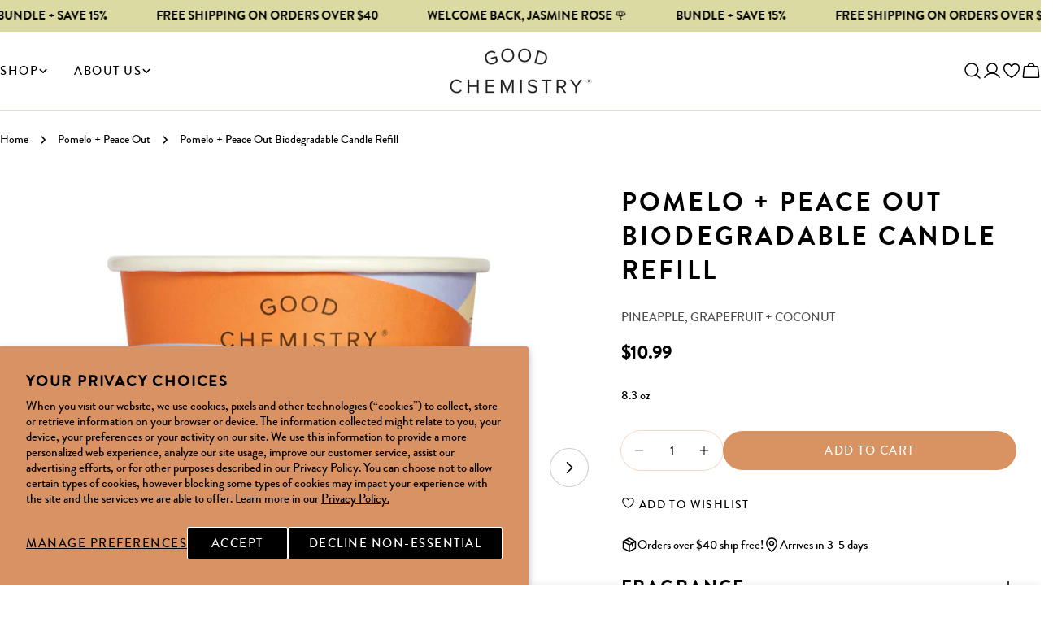

--- FILE ---
content_type: text/html; charset=utf-8
request_url: https://www.good-chemistry.com/collections/pomelo-peace-out/products/pomelo-peace-out-biodegradable-candle-refill
body_size: 55454
content:
<!doctype html>
<html
  class="no-js"
  lang="en"
  
><script type="application/ld+json">
{
  "@context": "https://schema.org",
  "@graph": [
    {
      "@type": "Organization",
      "@id": "https://www.good-chemistry.com/#organization",
      "name": "Good Chemistry",
      
      "logo": {
        "@type": "ImageObject",
        "url": "https://www.good-chemistry.com/cdn/shop/files/gc-logo.png?v=1614392287",
        "width": 217,
        "height": 69
      },
      
      "url": "https://www.good-chemistry.com",
      "sameAs": [
        "https://www.instagram.com/lovegoodchemistry/",
        "https://www.pinterest.com/lovegoodchemistry/"
      ],
      "contactPoint": [{
        "@type": "ContactPoint",
        "contactType": "customer support",
        "email": "customers@good-chemistry.com",
        "areaServed": "US",
        "availableLanguage": ["en"]
      }]
    },
    {
      "@type": "WebSite",
      "@id": "https://www.good-chemistry.com/#website",
      "url": "https://www.good-chemistry.com",
      "name": "Good Chemistry",
      "publisher": { "@id": "https://www.good-chemistry.com/#organization" },
      "potentialAction": {
        "@type": "SearchAction",
        "target": "https://www.good-chemistry.com/search?q={search_term_string}",
        "query-input": "required name=search_term_string"
      }
    }
  ]
}
</script>

  <head>
    <meta charset="utf-8">
    <meta http-equiv="X-UA-Compatible" content="IE=edge">
    <meta name="viewport" content="width=device-width,initial-scale=1">
    <meta name="theme-color" content="">
    <link rel="canonical" href="https://www.good-chemistry.com/products/pomelo-peace-out-biodegradable-candle-refill">
    <link rel="preconnect" href="https://cdn.shopify.com" crossorigin>

    <link rel="stylesheet" href="https://cdn.jsdelivr.net/npm/swiper@11/swiper-bundle.min.css" /><link rel="icon" type="image/png" href="//www.good-chemistry.com/cdn/shop/files/GC_-_Favicon_1.png?crop=center&height=32&v=1763439504&width=32"><link rel="preconnect" href="https://fonts.shopifycdn.com" crossorigin><title>Pomelo + Peace Out Biodegradable Plant-Based Vegan Candle Refill &ndash; Good Chemistry</title>

    
      <meta name="description" content="Refill our glass candle again and again with mood matching fragrance and color with a biodegradable vegan plant-based wax blend. Because it matters to us, this candle is free of parabens, propylene glycol, phthalates, and made cruelty-free, with recyclable material. Fragrance notes: For a down to earth vibe with a cheerful citrusy sparkle.">
    


<meta property="og:site_name" content="Good Chemistry">
<meta property="og:url" content="https://www.good-chemistry.com/products/pomelo-peace-out-biodegradable-candle-refill">
<meta property="og:title" content="Pomelo + Peace Out Biodegradable Plant-Based Vegan Candle Refill">
<meta property="og:type" content="product">
<meta property="og:description" content="Refill our glass candle again and again with mood matching fragrance and color with a biodegradable vegan plant-based wax blend. Because it matters to us, this candle is free of parabens, propylene glycol, phthalates, and made cruelty-free, with recyclable material. Fragrance notes: For a down to earth vibe with a cheerful citrusy sparkle."><meta property="og:image" content="http://www.good-chemistry.com/cdn/shop/products/22078101000_GoodChemistry_Refill_PomeloPeaceOut_Main.jpg?v=1679504161">
  <meta property="og:image:secure_url" content="https://www.good-chemistry.com/cdn/shop/products/22078101000_GoodChemistry_Refill_PomeloPeaceOut_Main.jpg?v=1679504161">
  <meta property="og:image:width" content="2400">
  <meta property="og:image:height" content="2400"><meta property="og:price:amount" content="10.99">
  <meta property="og:price:currency" content="USD"><meta name="twitter:card" content="summary_large_image">
<meta name="twitter:title" content="Pomelo + Peace Out Biodegradable Plant-Based Vegan Candle Refill">
<meta name="twitter:description" content="Refill our glass candle again and again with mood matching fragrance and color with a biodegradable vegan plant-based wax blend. Because it matters to us, this candle is free of parabens, propylene glycol, phthalates, and made cruelty-free, with recyclable material. Fragrance notes: For a down to earth vibe with a cheerful citrusy sparkle.">

<style data-shopify>

  @font-face {
  font-family: Montserrat;
  font-weight: 400;
  font-style: normal;
  font-display: swap;
  src: url("//www.good-chemistry.com/cdn/fonts/montserrat/montserrat_n4.81949fa0ac9fd2021e16436151e8eaa539321637.woff2") format("woff2"),
       url("//www.good-chemistry.com/cdn/fonts/montserrat/montserrat_n4.a6c632ca7b62da89c3594789ba828388aac693fe.woff") format("woff");
}

  @font-face {
  font-family: Montserrat;
  font-weight: 400;
  font-style: italic;
  font-display: swap;
  src: url("//www.good-chemistry.com/cdn/fonts/montserrat/montserrat_i4.5a4ea298b4789e064f62a29aafc18d41f09ae59b.woff2") format("woff2"),
       url("//www.good-chemistry.com/cdn/fonts/montserrat/montserrat_i4.072b5869c5e0ed5b9d2021e4c2af132e16681ad2.woff") format("woff");
}

  @font-face {
  font-family: Montserrat;
  font-weight: 500;
  font-style: normal;
  font-display: swap;
  src: url("//www.good-chemistry.com/cdn/fonts/montserrat/montserrat_n5.07ef3781d9c78c8b93c98419da7ad4fbeebb6635.woff2") format("woff2"),
       url("//www.good-chemistry.com/cdn/fonts/montserrat/montserrat_n5.adf9b4bd8b0e4f55a0b203cdd84512667e0d5e4d.woff") format("woff");
}

  @font-face {
  font-family: Montserrat;
  font-weight: 500;
  font-style: italic;
  font-display: swap;
  src: url("//www.good-chemistry.com/cdn/fonts/montserrat/montserrat_i5.d3a783eb0cc26f2fda1e99d1dfec3ebaea1dc164.woff2") format("woff2"),
       url("//www.good-chemistry.com/cdn/fonts/montserrat/montserrat_i5.76d414ea3d56bb79ef992a9c62dce2e9063bc062.woff") format("woff");
}

  @font-face {
  font-family: Montserrat;
  font-weight: 700;
  font-style: normal;
  font-display: swap;
  src: url("//www.good-chemistry.com/cdn/fonts/montserrat/montserrat_n7.3c434e22befd5c18a6b4afadb1e3d77c128c7939.woff2") format("woff2"),
       url("//www.good-chemistry.com/cdn/fonts/montserrat/montserrat_n7.5d9fa6e2cae713c8fb539a9876489d86207fe957.woff") format("woff");
}

  @font-face {
  font-family: Montserrat;
  font-weight: 700;
  font-style: italic;
  font-display: swap;
  src: url("//www.good-chemistry.com/cdn/fonts/montserrat/montserrat_i7.a0d4a463df4f146567d871890ffb3c80408e7732.woff2") format("woff2"),
       url("//www.good-chemistry.com/cdn/fonts/montserrat/montserrat_i7.f6ec9f2a0681acc6f8152c40921d2a4d2e1a2c78.woff") format("woff");
}

  @font-face {
  font-family: Montserrat;
  font-weight: 500;
  font-style: normal;
  font-display: swap;
  src: url("//www.good-chemistry.com/cdn/fonts/montserrat/montserrat_n5.07ef3781d9c78c8b93c98419da7ad4fbeebb6635.woff2") format("woff2"),
       url("//www.good-chemistry.com/cdn/fonts/montserrat/montserrat_n5.adf9b4bd8b0e4f55a0b203cdd84512667e0d5e4d.woff") format("woff");
}

  @font-face {
  font-family: Montserrat;
  font-weight: 500;
  font-style: normal;
  font-display: swap;
  src: url("//www.good-chemistry.com/cdn/fonts/montserrat/montserrat_n5.07ef3781d9c78c8b93c98419da7ad4fbeebb6635.woff2") format("woff2"),
       url("//www.good-chemistry.com/cdn/fonts/montserrat/montserrat_n5.adf9b4bd8b0e4f55a0b203cdd84512667e0d5e4d.woff") format("woff");
}

  @font-face {
  font-family: Montserrat;
  font-weight: 500;
  font-style: italic;
  font-display: swap;
  src: url("//www.good-chemistry.com/cdn/fonts/montserrat/montserrat_i5.d3a783eb0cc26f2fda1e99d1dfec3ebaea1dc164.woff2") format("woff2"),
       url("//www.good-chemistry.com/cdn/fonts/montserrat/montserrat_i5.76d414ea3d56bb79ef992a9c62dce2e9063bc062.woff") format("woff");
}

  @font-face {
  font-family: Montserrat;
  font-weight: 400;
  font-style: normal;
  font-display: swap;
  src: url("//www.good-chemistry.com/cdn/fonts/montserrat/montserrat_n4.81949fa0ac9fd2021e16436151e8eaa539321637.woff2") format("woff2"),
       url("//www.good-chemistry.com/cdn/fonts/montserrat/montserrat_n4.a6c632ca7b62da89c3594789ba828388aac693fe.woff") format("woff");
}
@font-face {
  font-family: Montserrat;
  font-weight: 400;
  font-style: normal;
  font-display: swap;
  src: url("//www.good-chemistry.com/cdn/fonts/montserrat/montserrat_n4.81949fa0ac9fd2021e16436151e8eaa539321637.woff2") format("woff2"),
       url("//www.good-chemistry.com/cdn/fonts/montserrat/montserrat_n4.a6c632ca7b62da89c3594789ba828388aac693fe.woff") format("woff");
}


  
    :root,
.color-scheme-1 {
      --color-background: 255,255,255;
      --color-secondary-background: 255,251,246;
      --color-primary: 217,147,99;
      --color-text-heading: 0,0,0;
      --color-foreground: 0,0,0;
      --color-border: 247,216,195;
      --color-button: 0,0,0;
      --color-button-text: 255,255,255;
      --color-secondary-button: 217,147,99;
      --color-secondary-button-border: 217,147,99;
      --color-secondary-button-text: 255,255,255;
      --color-button-hover-background: 219,218,162;
      --color-button-hover-text: 0,0,0;
      --color-button-before: #f7f7ec;
      --color-field: 247,216,195;
      --color-field-text: 0,0,0;
      --color-link: 0,0,0;
      --color-link-hover: 0,0,0;
      --color-product-price-sale: 0,0,0;
      --color-foreground-lighten-60: #666666;
      --color-foreground-lighten-19: #cfcfcf;
    }
    @media (min-width: 768px) {
      body .desktop-color-scheme-1 {
        --color-background: 255,255,255;
      --color-secondary-background: 255,251,246;
      --color-primary: 217,147,99;
      --color-text-heading: 0,0,0;
      --color-foreground: 0,0,0;
      --color-border: 247,216,195;
      --color-button: 0,0,0;
      --color-button-text: 255,255,255;
      --color-secondary-button: 217,147,99;
      --color-secondary-button-border: 217,147,99;
      --color-secondary-button-text: 255,255,255;
      --color-button-hover-background: 219,218,162;
      --color-button-hover-text: 0,0,0;
      --color-button-before: #f7f7ec;
      --color-field: 247,216,195;
      --color-field-text: 0,0,0;
      --color-link: 0,0,0;
      --color-link-hover: 0,0,0;
      --color-product-price-sale: 0,0,0;
      --color-foreground-lighten-60: #666666;
      --color-foreground-lighten-19: #cfcfcf;
        color: rgb(var(--color-foreground));
        background-color: rgb(var(--color-background));
      }
    }
    @media (max-width: 767px) {
      body .mobile-color-scheme-1 {
        --color-background: 255,255,255;
      --color-secondary-background: 255,251,246;
      --color-primary: 217,147,99;
      --color-text-heading: 0,0,0;
      --color-foreground: 0,0,0;
      --color-border: 247,216,195;
      --color-button: 0,0,0;
      --color-button-text: 255,255,255;
      --color-secondary-button: 217,147,99;
      --color-secondary-button-border: 217,147,99;
      --color-secondary-button-text: 255,255,255;
      --color-button-hover-background: 219,218,162;
      --color-button-hover-text: 0,0,0;
      --color-button-before: #f7f7ec;
      --color-field: 247,216,195;
      --color-field-text: 0,0,0;
      --color-link: 0,0,0;
      --color-link-hover: 0,0,0;
      --color-product-price-sale: 0,0,0;
      --color-foreground-lighten-60: #666666;
      --color-foreground-lighten-19: #cfcfcf;
        color: rgb(var(--color-foreground));
        background-color: rgb(var(--color-background));
      }
    }
  
    
.color-scheme-2 {
      --color-background: 255,251,246;
      --color-secondary-background: 247,216,195;
      --color-primary: 219,218,162;
      --color-text-heading: 0,0,0;
      --color-foreground: 0,0,0;
      --color-border: 127,111,38;
      --color-button: 127,111,38;
      --color-button-text: 255,255,255;
      --color-secondary-button: 0,0,0;
      --color-secondary-button-border: 0,0,0;
      --color-secondary-button-text: 255,251,246;
      --color-button-hover-background: 247,216,195;
      --color-button-hover-text: 0,0,0;
      --color-button-before: #ffffff;
      --color-field: 255,255,255;
      --color-field-text: 0,0,0;
      --color-link: 0,0,0;
      --color-link-hover: 0,0,0;
      --color-product-price-sale: 0,0,0;
      --color-foreground-lighten-60: #666462;
      --color-foreground-lighten-19: #cfcbc7;
    }
    @media (min-width: 768px) {
      body .desktop-color-scheme-2 {
        --color-background: 255,251,246;
      --color-secondary-background: 247,216,195;
      --color-primary: 219,218,162;
      --color-text-heading: 0,0,0;
      --color-foreground: 0,0,0;
      --color-border: 127,111,38;
      --color-button: 127,111,38;
      --color-button-text: 255,255,255;
      --color-secondary-button: 0,0,0;
      --color-secondary-button-border: 0,0,0;
      --color-secondary-button-text: 255,251,246;
      --color-button-hover-background: 247,216,195;
      --color-button-hover-text: 0,0,0;
      --color-button-before: #ffffff;
      --color-field: 255,255,255;
      --color-field-text: 0,0,0;
      --color-link: 0,0,0;
      --color-link-hover: 0,0,0;
      --color-product-price-sale: 0,0,0;
      --color-foreground-lighten-60: #666462;
      --color-foreground-lighten-19: #cfcbc7;
        color: rgb(var(--color-foreground));
        background-color: rgb(var(--color-background));
      }
    }
    @media (max-width: 767px) {
      body .mobile-color-scheme-2 {
        --color-background: 255,251,246;
      --color-secondary-background: 247,216,195;
      --color-primary: 219,218,162;
      --color-text-heading: 0,0,0;
      --color-foreground: 0,0,0;
      --color-border: 127,111,38;
      --color-button: 127,111,38;
      --color-button-text: 255,255,255;
      --color-secondary-button: 0,0,0;
      --color-secondary-button-border: 0,0,0;
      --color-secondary-button-text: 255,251,246;
      --color-button-hover-background: 247,216,195;
      --color-button-hover-text: 0,0,0;
      --color-button-before: #ffffff;
      --color-field: 255,255,255;
      --color-field-text: 0,0,0;
      --color-link: 0,0,0;
      --color-link-hover: 0,0,0;
      --color-product-price-sale: 0,0,0;
      --color-foreground-lighten-60: #666462;
      --color-foreground-lighten-19: #cfcbc7;
        color: rgb(var(--color-foreground));
        background-color: rgb(var(--color-background));
      }
    }
  
    
.color-scheme-3 {
      --color-background: 255,255,255;
      --color-secondary-background: 247,216,195;
      --color-primary: 247,216,195;
      --color-text-heading: 0,0,0;
      --color-foreground: 0,0,0;
      --color-border: 96,130,144;
      --color-button: 0,0,0;
      --color-button-text: 255,255,255;
      --color-secondary-button: 96,130,144;
      --color-secondary-button-border: 96,130,144;
      --color-secondary-button-text: 255,255,255;
      --color-button-hover-background: 217,147,99;
      --color-button-hover-text: 255,255,255;
      --color-button-before: #edccb5;
      --color-field: 255,255,255;
      --color-field-text: 0,0,0;
      --color-link: 0,0,0;
      --color-link-hover: 0,0,0;
      --color-product-price-sale: 0,0,0;
      --color-foreground-lighten-60: #666666;
      --color-foreground-lighten-19: #cfcfcf;
    }
    @media (min-width: 768px) {
      body .desktop-color-scheme-3 {
        --color-background: 255,255,255;
      --color-secondary-background: 247,216,195;
      --color-primary: 247,216,195;
      --color-text-heading: 0,0,0;
      --color-foreground: 0,0,0;
      --color-border: 96,130,144;
      --color-button: 0,0,0;
      --color-button-text: 255,255,255;
      --color-secondary-button: 96,130,144;
      --color-secondary-button-border: 96,130,144;
      --color-secondary-button-text: 255,255,255;
      --color-button-hover-background: 217,147,99;
      --color-button-hover-text: 255,255,255;
      --color-button-before: #edccb5;
      --color-field: 255,255,255;
      --color-field-text: 0,0,0;
      --color-link: 0,0,0;
      --color-link-hover: 0,0,0;
      --color-product-price-sale: 0,0,0;
      --color-foreground-lighten-60: #666666;
      --color-foreground-lighten-19: #cfcfcf;
        color: rgb(var(--color-foreground));
        background-color: rgb(var(--color-background));
      }
    }
    @media (max-width: 767px) {
      body .mobile-color-scheme-3 {
        --color-background: 255,255,255;
      --color-secondary-background: 247,216,195;
      --color-primary: 247,216,195;
      --color-text-heading: 0,0,0;
      --color-foreground: 0,0,0;
      --color-border: 96,130,144;
      --color-button: 0,0,0;
      --color-button-text: 255,255,255;
      --color-secondary-button: 96,130,144;
      --color-secondary-button-border: 96,130,144;
      --color-secondary-button-text: 255,255,255;
      --color-button-hover-background: 217,147,99;
      --color-button-hover-text: 255,255,255;
      --color-button-before: #edccb5;
      --color-field: 255,255,255;
      --color-field-text: 0,0,0;
      --color-link: 0,0,0;
      --color-link-hover: 0,0,0;
      --color-product-price-sale: 0,0,0;
      --color-foreground-lighten-60: #666666;
      --color-foreground-lighten-19: #cfcfcf;
        color: rgb(var(--color-foreground));
        background-color: rgb(var(--color-background));
      }
    }
  
    
.color-scheme-4 {
      --color-background: 0,0,0;
      --color-secondary-background: 0,0,0;
      --color-primary: 247,216,195;
      --color-text-heading: 255,251,246;
      --color-foreground: 255,251,246;
      --color-border: 96,130,144;
      --color-button: 247,216,195;
      --color-button-text: 0,0,0;
      --color-secondary-button: 255,255,255;
      --color-secondary-button-border: 255,255,255;
      --color-secondary-button-text: 0,0,0;
      --color-button-hover-background: 247,216,195;
      --color-button-hover-text: 0,0,0;
      --color-button-before: #ffffff;
      --color-field: 96,130,144;
      --color-field-text: 255,255,255;
      --color-link: 255,251,246;
      --color-link-hover: 255,251,246;
      --color-product-price-sale: 255,255,255;
      --color-foreground-lighten-60: #999794;
      --color-foreground-lighten-19: #30302f;
    }
    @media (min-width: 768px) {
      body .desktop-color-scheme-4 {
        --color-background: 0,0,0;
      --color-secondary-background: 0,0,0;
      --color-primary: 247,216,195;
      --color-text-heading: 255,251,246;
      --color-foreground: 255,251,246;
      --color-border: 96,130,144;
      --color-button: 247,216,195;
      --color-button-text: 0,0,0;
      --color-secondary-button: 255,255,255;
      --color-secondary-button-border: 255,255,255;
      --color-secondary-button-text: 0,0,0;
      --color-button-hover-background: 247,216,195;
      --color-button-hover-text: 0,0,0;
      --color-button-before: #ffffff;
      --color-field: 96,130,144;
      --color-field-text: 255,255,255;
      --color-link: 255,251,246;
      --color-link-hover: 255,251,246;
      --color-product-price-sale: 255,255,255;
      --color-foreground-lighten-60: #999794;
      --color-foreground-lighten-19: #30302f;
        color: rgb(var(--color-foreground));
        background-color: rgb(var(--color-background));
      }
    }
    @media (max-width: 767px) {
      body .mobile-color-scheme-4 {
        --color-background: 0,0,0;
      --color-secondary-background: 0,0,0;
      --color-primary: 247,216,195;
      --color-text-heading: 255,251,246;
      --color-foreground: 255,251,246;
      --color-border: 96,130,144;
      --color-button: 247,216,195;
      --color-button-text: 0,0,0;
      --color-secondary-button: 255,255,255;
      --color-secondary-button-border: 255,255,255;
      --color-secondary-button-text: 0,0,0;
      --color-button-hover-background: 247,216,195;
      --color-button-hover-text: 0,0,0;
      --color-button-before: #ffffff;
      --color-field: 96,130,144;
      --color-field-text: 255,255,255;
      --color-link: 255,251,246;
      --color-link-hover: 255,251,246;
      --color-product-price-sale: 255,255,255;
      --color-foreground-lighten-60: #999794;
      --color-foreground-lighten-19: #30302f;
        color: rgb(var(--color-foreground));
        background-color: rgb(var(--color-background));
      }
    }
  
    
.color-scheme-inverse {
      --color-background: 219,218,162;
      --color-secondary-background: 7,39,46;
      --color-primary: 219,218,162;
      --color-text-heading: 0,0,0;
      --color-foreground: 0,0,0;
      --color-border: 219,218,162;
      --color-button: 0,0,0;
      --color-button-text: 255,255,255;
      --color-secondary-button: 255,255,255;
      --color-secondary-button-border: 255,255,255;
      --color-secondary-button-text: 0,0,0;
      --color-button-hover-background: 247,216,195;
      --color-button-hover-text: 0,0,0;
      --color-button-before: #ffffff;
      --color-field: 127,111,38;
      --color-field-text: 255,255,255;
      --color-link: 0,0,0;
      --color-link-hover: 0,0,0;
      --color-product-price-sale: 255,255,255;
      --color-foreground-lighten-60: #585741;
      --color-foreground-lighten-19: #b1b183;
    }
    @media (min-width: 768px) {
      body .desktop-color-scheme-inverse {
        --color-background: 219,218,162;
      --color-secondary-background: 7,39,46;
      --color-primary: 219,218,162;
      --color-text-heading: 0,0,0;
      --color-foreground: 0,0,0;
      --color-border: 219,218,162;
      --color-button: 0,0,0;
      --color-button-text: 255,255,255;
      --color-secondary-button: 255,255,255;
      --color-secondary-button-border: 255,255,255;
      --color-secondary-button-text: 0,0,0;
      --color-button-hover-background: 247,216,195;
      --color-button-hover-text: 0,0,0;
      --color-button-before: #ffffff;
      --color-field: 127,111,38;
      --color-field-text: 255,255,255;
      --color-link: 0,0,0;
      --color-link-hover: 0,0,0;
      --color-product-price-sale: 255,255,255;
      --color-foreground-lighten-60: #585741;
      --color-foreground-lighten-19: #b1b183;
        color: rgb(var(--color-foreground));
        background-color: rgb(var(--color-background));
      }
    }
    @media (max-width: 767px) {
      body .mobile-color-scheme-inverse {
        --color-background: 219,218,162;
      --color-secondary-background: 7,39,46;
      --color-primary: 219,218,162;
      --color-text-heading: 0,0,0;
      --color-foreground: 0,0,0;
      --color-border: 219,218,162;
      --color-button: 0,0,0;
      --color-button-text: 255,255,255;
      --color-secondary-button: 255,255,255;
      --color-secondary-button-border: 255,255,255;
      --color-secondary-button-text: 0,0,0;
      --color-button-hover-background: 247,216,195;
      --color-button-hover-text: 0,0,0;
      --color-button-before: #ffffff;
      --color-field: 127,111,38;
      --color-field-text: 255,255,255;
      --color-link: 0,0,0;
      --color-link-hover: 0,0,0;
      --color-product-price-sale: 255,255,255;
      --color-foreground-lighten-60: #585741;
      --color-foreground-lighten-19: #b1b183;
        color: rgb(var(--color-foreground));
        background-color: rgb(var(--color-background));
      }
    }
  
    
.color-scheme-6 {
      --color-background: 255,251,246;
      --color-secondary-background: 255,251,246;
      --color-primary: 217,147,99;
      --color-text-heading: 96,130,144;
      --color-foreground: 96,130,144;
      --color-border: 255,251,246;
      --color-button: 247,216,195;
      --color-button-text: 0,0,0;
      --color-secondary-button: 255,251,246;
      --color-secondary-button-border: 255,251,246;
      --color-secondary-button-text: 0,0,0;
      --color-button-hover-background: 217,147,99;
      --color-button-hover-text: 0,0,0;
      --color-button-before: #edccb5;
      --color-field: 255,251,246;
      --color-field-text: 0,0,0;
      --color-link: 96,130,144;
      --color-link-hover: 96,130,144;
      --color-product-price-sale: 0,0,0;
      --color-foreground-lighten-60: #a0b2b9;
      --color-foreground-lighten-19: #e1e4e3;
    }
    @media (min-width: 768px) {
      body .desktop-color-scheme-6 {
        --color-background: 255,251,246;
      --color-secondary-background: 255,251,246;
      --color-primary: 217,147,99;
      --color-text-heading: 96,130,144;
      --color-foreground: 96,130,144;
      --color-border: 255,251,246;
      --color-button: 247,216,195;
      --color-button-text: 0,0,0;
      --color-secondary-button: 255,251,246;
      --color-secondary-button-border: 255,251,246;
      --color-secondary-button-text: 0,0,0;
      --color-button-hover-background: 217,147,99;
      --color-button-hover-text: 0,0,0;
      --color-button-before: #edccb5;
      --color-field: 255,251,246;
      --color-field-text: 0,0,0;
      --color-link: 96,130,144;
      --color-link-hover: 96,130,144;
      --color-product-price-sale: 0,0,0;
      --color-foreground-lighten-60: #a0b2b9;
      --color-foreground-lighten-19: #e1e4e3;
        color: rgb(var(--color-foreground));
        background-color: rgb(var(--color-background));
      }
    }
    @media (max-width: 767px) {
      body .mobile-color-scheme-6 {
        --color-background: 255,251,246;
      --color-secondary-background: 255,251,246;
      --color-primary: 217,147,99;
      --color-text-heading: 96,130,144;
      --color-foreground: 96,130,144;
      --color-border: 255,251,246;
      --color-button: 247,216,195;
      --color-button-text: 0,0,0;
      --color-secondary-button: 255,251,246;
      --color-secondary-button-border: 255,251,246;
      --color-secondary-button-text: 0,0,0;
      --color-button-hover-background: 217,147,99;
      --color-button-hover-text: 0,0,0;
      --color-button-before: #edccb5;
      --color-field: 255,251,246;
      --color-field-text: 0,0,0;
      --color-link: 96,130,144;
      --color-link-hover: 96,130,144;
      --color-product-price-sale: 0,0,0;
      --color-foreground-lighten-60: #a0b2b9;
      --color-foreground-lighten-19: #e1e4e3;
        color: rgb(var(--color-foreground));
        background-color: rgb(var(--color-background));
      }
    }
  
    
.color-scheme-7 {
      --color-background: 255,255,255;
      --color-secondary-background: 255,251,246;
      --color-primary: 247,216,195;
      --color-text-heading: 0,0,0;
      --color-foreground: 0,0,0;
      --color-border: 255,255,255;
      --color-button: 247,216,195;
      --color-button-text: 0,0,0;
      --color-secondary-button: 255,251,246;
      --color-secondary-button-border: 255,251,246;
      --color-secondary-button-text: 0,0,0;
      --color-button-hover-background: 247,216,195;
      --color-button-hover-text: 0,0,0;
      --color-button-before: #ffffff;
      --color-field: 255,251,246;
      --color-field-text: 0,0,0;
      --color-link: 0,0,0;
      --color-link-hover: 0,0,0;
      --color-product-price-sale: 0,0,0;
      --color-foreground-lighten-60: #666666;
      --color-foreground-lighten-19: #cfcfcf;
    }
    @media (min-width: 768px) {
      body .desktop-color-scheme-7 {
        --color-background: 255,255,255;
      --color-secondary-background: 255,251,246;
      --color-primary: 247,216,195;
      --color-text-heading: 0,0,0;
      --color-foreground: 0,0,0;
      --color-border: 255,255,255;
      --color-button: 247,216,195;
      --color-button-text: 0,0,0;
      --color-secondary-button: 255,251,246;
      --color-secondary-button-border: 255,251,246;
      --color-secondary-button-text: 0,0,0;
      --color-button-hover-background: 247,216,195;
      --color-button-hover-text: 0,0,0;
      --color-button-before: #ffffff;
      --color-field: 255,251,246;
      --color-field-text: 0,0,0;
      --color-link: 0,0,0;
      --color-link-hover: 0,0,0;
      --color-product-price-sale: 0,0,0;
      --color-foreground-lighten-60: #666666;
      --color-foreground-lighten-19: #cfcfcf;
        color: rgb(var(--color-foreground));
        background-color: rgb(var(--color-background));
      }
    }
    @media (max-width: 767px) {
      body .mobile-color-scheme-7 {
        --color-background: 255,255,255;
      --color-secondary-background: 255,251,246;
      --color-primary: 247,216,195;
      --color-text-heading: 0,0,0;
      --color-foreground: 0,0,0;
      --color-border: 255,255,255;
      --color-button: 247,216,195;
      --color-button-text: 0,0,0;
      --color-secondary-button: 255,251,246;
      --color-secondary-button-border: 255,251,246;
      --color-secondary-button-text: 0,0,0;
      --color-button-hover-background: 247,216,195;
      --color-button-hover-text: 0,0,0;
      --color-button-before: #ffffff;
      --color-field: 255,251,246;
      --color-field-text: 0,0,0;
      --color-link: 0,0,0;
      --color-link-hover: 0,0,0;
      --color-product-price-sale: 0,0,0;
      --color-foreground-lighten-60: #666666;
      --color-foreground-lighten-19: #cfcfcf;
        color: rgb(var(--color-foreground));
        background-color: rgb(var(--color-background));
      }
    }
  
    
.color-scheme-8 {
      --color-background: 247,216,195;
      --color-secondary-background: 219,218,162;
      --color-primary: 0,0,0;
      --color-text-heading: 0,0,0;
      --color-foreground: 0,0,0;
      --color-border: 255,251,246;
      --color-button: 0,0,0;
      --color-button-text: 255,255,255;
      --color-secondary-button: 255,251,246;
      --color-secondary-button-border: 255,251,246;
      --color-secondary-button-text: 96,130,144;
      --color-button-hover-background: 0,0,0;
      --color-button-hover-text: 255,255,255;
      --color-button-before: #333333;
      --color-field: 255,251,246;
      --color-field-text: 0,0,0;
      --color-link: 0,0,0;
      --color-link-hover: 0,0,0;
      --color-product-price-sale: 0,0,0;
      --color-foreground-lighten-60: #63564e;
      --color-foreground-lighten-19: #c8af9e;
    }
    @media (min-width: 768px) {
      body .desktop-color-scheme-8 {
        --color-background: 247,216,195;
      --color-secondary-background: 219,218,162;
      --color-primary: 0,0,0;
      --color-text-heading: 0,0,0;
      --color-foreground: 0,0,0;
      --color-border: 255,251,246;
      --color-button: 0,0,0;
      --color-button-text: 255,255,255;
      --color-secondary-button: 255,251,246;
      --color-secondary-button-border: 255,251,246;
      --color-secondary-button-text: 96,130,144;
      --color-button-hover-background: 0,0,0;
      --color-button-hover-text: 255,255,255;
      --color-button-before: #333333;
      --color-field: 255,251,246;
      --color-field-text: 0,0,0;
      --color-link: 0,0,0;
      --color-link-hover: 0,0,0;
      --color-product-price-sale: 0,0,0;
      --color-foreground-lighten-60: #63564e;
      --color-foreground-lighten-19: #c8af9e;
        color: rgb(var(--color-foreground));
        background-color: rgb(var(--color-background));
      }
    }
    @media (max-width: 767px) {
      body .mobile-color-scheme-8 {
        --color-background: 247,216,195;
      --color-secondary-background: 219,218,162;
      --color-primary: 0,0,0;
      --color-text-heading: 0,0,0;
      --color-foreground: 0,0,0;
      --color-border: 255,251,246;
      --color-button: 0,0,0;
      --color-button-text: 255,255,255;
      --color-secondary-button: 255,251,246;
      --color-secondary-button-border: 255,251,246;
      --color-secondary-button-text: 96,130,144;
      --color-button-hover-background: 0,0,0;
      --color-button-hover-text: 255,255,255;
      --color-button-before: #333333;
      --color-field: 255,251,246;
      --color-field-text: 0,0,0;
      --color-link: 0,0,0;
      --color-link-hover: 0,0,0;
      --color-product-price-sale: 0,0,0;
      --color-foreground-lighten-60: #63564e;
      --color-foreground-lighten-19: #c8af9e;
        color: rgb(var(--color-foreground));
        background-color: rgb(var(--color-background));
      }
    }
  
    
.color-scheme-9 {
      --color-background: 255,251,246;
      --color-secondary-background: 255,251,246;
      --color-primary: 217,147,99;
      --color-text-heading: 0,0,0;
      --color-foreground: 0,0,0;
      --color-border: 255,251,246;
      --color-button: 217,147,99;
      --color-button-text: 0,0,0;
      --color-secondary-button: 255,255,255;
      --color-secondary-button-border: 217,147,99;
      --color-secondary-button-text: 0,0,0;
      --color-button-hover-background: 219,218,162;
      --color-button-hover-text: 0,0,0;
      --color-button-before: #f7f7ec;
      --color-field: 255,251,246;
      --color-field-text: 0,0,0;
      --color-link: 0,0,0;
      --color-link-hover: 0,0,0;
      --color-product-price-sale: 0,0,0;
      --color-foreground-lighten-60: #666462;
      --color-foreground-lighten-19: #cfcbc7;
    }
    @media (min-width: 768px) {
      body .desktop-color-scheme-9 {
        --color-background: 255,251,246;
      --color-secondary-background: 255,251,246;
      --color-primary: 217,147,99;
      --color-text-heading: 0,0,0;
      --color-foreground: 0,0,0;
      --color-border: 255,251,246;
      --color-button: 217,147,99;
      --color-button-text: 0,0,0;
      --color-secondary-button: 255,255,255;
      --color-secondary-button-border: 217,147,99;
      --color-secondary-button-text: 0,0,0;
      --color-button-hover-background: 219,218,162;
      --color-button-hover-text: 0,0,0;
      --color-button-before: #f7f7ec;
      --color-field: 255,251,246;
      --color-field-text: 0,0,0;
      --color-link: 0,0,0;
      --color-link-hover: 0,0,0;
      --color-product-price-sale: 0,0,0;
      --color-foreground-lighten-60: #666462;
      --color-foreground-lighten-19: #cfcbc7;
        color: rgb(var(--color-foreground));
        background-color: rgb(var(--color-background));
      }
    }
    @media (max-width: 767px) {
      body .mobile-color-scheme-9 {
        --color-background: 255,251,246;
      --color-secondary-background: 255,251,246;
      --color-primary: 217,147,99;
      --color-text-heading: 0,0,0;
      --color-foreground: 0,0,0;
      --color-border: 255,251,246;
      --color-button: 217,147,99;
      --color-button-text: 0,0,0;
      --color-secondary-button: 255,255,255;
      --color-secondary-button-border: 217,147,99;
      --color-secondary-button-text: 0,0,0;
      --color-button-hover-background: 219,218,162;
      --color-button-hover-text: 0,0,0;
      --color-button-before: #f7f7ec;
      --color-field: 255,251,246;
      --color-field-text: 0,0,0;
      --color-link: 0,0,0;
      --color-link-hover: 0,0,0;
      --color-product-price-sale: 0,0,0;
      --color-foreground-lighten-60: #666462;
      --color-foreground-lighten-19: #cfcbc7;
        color: rgb(var(--color-foreground));
        background-color: rgb(var(--color-background));
      }
    }
  
    
.color-scheme-10 {
      --color-background: 255,251,246;
      --color-secondary-background: 255,251,246;
      --color-primary: 96,130,144;
      --color-text-heading: 0,0,0;
      --color-foreground: 0,0,0;
      --color-border: 255,251,246;
      --color-button: 0,0,0;
      --color-button-text: 255,255,255;
      --color-secondary-button: 0,0,0;
      --color-secondary-button-border: 0,0,0;
      --color-secondary-button-text: 255,255,255;
      --color-button-hover-background: 0,0,0;
      --color-button-hover-text: 255,255,255;
      --color-button-before: #333333;
      --color-field: 255,251,246;
      --color-field-text: 0,0,0;
      --color-link: 0,0,0;
      --color-link-hover: 0,0,0;
      --color-product-price-sale: 0,0,0;
      --color-foreground-lighten-60: #666462;
      --color-foreground-lighten-19: #cfcbc7;
    }
    @media (min-width: 768px) {
      body .desktop-color-scheme-10 {
        --color-background: 255,251,246;
      --color-secondary-background: 255,251,246;
      --color-primary: 96,130,144;
      --color-text-heading: 0,0,0;
      --color-foreground: 0,0,0;
      --color-border: 255,251,246;
      --color-button: 0,0,0;
      --color-button-text: 255,255,255;
      --color-secondary-button: 0,0,0;
      --color-secondary-button-border: 0,0,0;
      --color-secondary-button-text: 255,255,255;
      --color-button-hover-background: 0,0,0;
      --color-button-hover-text: 255,255,255;
      --color-button-before: #333333;
      --color-field: 255,251,246;
      --color-field-text: 0,0,0;
      --color-link: 0,0,0;
      --color-link-hover: 0,0,0;
      --color-product-price-sale: 0,0,0;
      --color-foreground-lighten-60: #666462;
      --color-foreground-lighten-19: #cfcbc7;
        color: rgb(var(--color-foreground));
        background-color: rgb(var(--color-background));
      }
    }
    @media (max-width: 767px) {
      body .mobile-color-scheme-10 {
        --color-background: 255,251,246;
      --color-secondary-background: 255,251,246;
      --color-primary: 96,130,144;
      --color-text-heading: 0,0,0;
      --color-foreground: 0,0,0;
      --color-border: 255,251,246;
      --color-button: 0,0,0;
      --color-button-text: 255,255,255;
      --color-secondary-button: 0,0,0;
      --color-secondary-button-border: 0,0,0;
      --color-secondary-button-text: 255,255,255;
      --color-button-hover-background: 0,0,0;
      --color-button-hover-text: 255,255,255;
      --color-button-before: #333333;
      --color-field: 255,251,246;
      --color-field-text: 0,0,0;
      --color-link: 0,0,0;
      --color-link-hover: 0,0,0;
      --color-product-price-sale: 0,0,0;
      --color-foreground-lighten-60: #666462;
      --color-foreground-lighten-19: #cfcbc7;
        color: rgb(var(--color-foreground));
        background-color: rgb(var(--color-background));
      }
    }
  
    
.color-scheme-11 {
      --color-background: 255,251,246;
      --color-secondary-background: 255,251,246;
      --color-primary: 127,111,38;
      --color-text-heading: 0,0,0;
      --color-foreground: 0,0,0;
      --color-border: 255,255,255;
      --color-button: 127,111,38;
      --color-button-text: 0,0,0;
      --color-secondary-button: 219,218,162;
      --color-secondary-button-border: 219,218,162;
      --color-secondary-button-text: 0,0,0;
      --color-button-hover-background: 219,218,162;
      --color-button-hover-text: 0,0,0;
      --color-button-before: #f7f7ec;
      --color-field: 255,255,255;
      --color-field-text: 0,0,0;
      --color-link: 0,0,0;
      --color-link-hover: 0,0,0;
      --color-product-price-sale: 0,0,0;
      --color-foreground-lighten-60: #666462;
      --color-foreground-lighten-19: #cfcbc7;
    }
    @media (min-width: 768px) {
      body .desktop-color-scheme-11 {
        --color-background: 255,251,246;
      --color-secondary-background: 255,251,246;
      --color-primary: 127,111,38;
      --color-text-heading: 0,0,0;
      --color-foreground: 0,0,0;
      --color-border: 255,255,255;
      --color-button: 127,111,38;
      --color-button-text: 0,0,0;
      --color-secondary-button: 219,218,162;
      --color-secondary-button-border: 219,218,162;
      --color-secondary-button-text: 0,0,0;
      --color-button-hover-background: 219,218,162;
      --color-button-hover-text: 0,0,0;
      --color-button-before: #f7f7ec;
      --color-field: 255,255,255;
      --color-field-text: 0,0,0;
      --color-link: 0,0,0;
      --color-link-hover: 0,0,0;
      --color-product-price-sale: 0,0,0;
      --color-foreground-lighten-60: #666462;
      --color-foreground-lighten-19: #cfcbc7;
        color: rgb(var(--color-foreground));
        background-color: rgb(var(--color-background));
      }
    }
    @media (max-width: 767px) {
      body .mobile-color-scheme-11 {
        --color-background: 255,251,246;
      --color-secondary-background: 255,251,246;
      --color-primary: 127,111,38;
      --color-text-heading: 0,0,0;
      --color-foreground: 0,0,0;
      --color-border: 255,255,255;
      --color-button: 127,111,38;
      --color-button-text: 0,0,0;
      --color-secondary-button: 219,218,162;
      --color-secondary-button-border: 219,218,162;
      --color-secondary-button-text: 0,0,0;
      --color-button-hover-background: 219,218,162;
      --color-button-hover-text: 0,0,0;
      --color-button-before: #f7f7ec;
      --color-field: 255,255,255;
      --color-field-text: 0,0,0;
      --color-link: 0,0,0;
      --color-link-hover: 0,0,0;
      --color-product-price-sale: 0,0,0;
      --color-foreground-lighten-60: #666462;
      --color-foreground-lighten-19: #cfcbc7;
        color: rgb(var(--color-foreground));
        background-color: rgb(var(--color-background));
      }
    }
  
    
.color-scheme-9802d347-8642-46a0-89a7-cf95f6b3292d {
      --color-background: 217,147,99;
      --color-secondary-background: 247,216,195;
      --color-primary: 247,216,195;
      --color-text-heading: 0,0,0;
      --color-foreground: 0,0,0;
      --color-border: 217,147,99;
      --color-button: 0,0,0;
      --color-button-text: 255,255,255;
      --color-secondary-button: 217,147,99;
      --color-secondary-button-border: 217,147,99;
      --color-secondary-button-text: 255,255,255;
      --color-button-hover-background: 247,216,195;
      --color-button-hover-text: 0,0,0;
      --color-button-before: #ffffff;
      --color-field: 247,216,195;
      --color-field-text: 0,0,0;
      --color-link: 0,0,0;
      --color-link-hover: 0,0,0;
      --color-product-price-sale: 0,0,0;
      --color-foreground-lighten-60: #573b28;
      --color-foreground-lighten-19: #b07750;
    }
    @media (min-width: 768px) {
      body .desktop-color-scheme-9802d347-8642-46a0-89a7-cf95f6b3292d {
        --color-background: 217,147,99;
      --color-secondary-background: 247,216,195;
      --color-primary: 247,216,195;
      --color-text-heading: 0,0,0;
      --color-foreground: 0,0,0;
      --color-border: 217,147,99;
      --color-button: 0,0,0;
      --color-button-text: 255,255,255;
      --color-secondary-button: 217,147,99;
      --color-secondary-button-border: 217,147,99;
      --color-secondary-button-text: 255,255,255;
      --color-button-hover-background: 247,216,195;
      --color-button-hover-text: 0,0,0;
      --color-button-before: #ffffff;
      --color-field: 247,216,195;
      --color-field-text: 0,0,0;
      --color-link: 0,0,0;
      --color-link-hover: 0,0,0;
      --color-product-price-sale: 0,0,0;
      --color-foreground-lighten-60: #573b28;
      --color-foreground-lighten-19: #b07750;
        color: rgb(var(--color-foreground));
        background-color: rgb(var(--color-background));
      }
    }
    @media (max-width: 767px) {
      body .mobile-color-scheme-9802d347-8642-46a0-89a7-cf95f6b3292d {
        --color-background: 217,147,99;
      --color-secondary-background: 247,216,195;
      --color-primary: 247,216,195;
      --color-text-heading: 0,0,0;
      --color-foreground: 0,0,0;
      --color-border: 217,147,99;
      --color-button: 0,0,0;
      --color-button-text: 255,255,255;
      --color-secondary-button: 217,147,99;
      --color-secondary-button-border: 217,147,99;
      --color-secondary-button-text: 255,255,255;
      --color-button-hover-background: 247,216,195;
      --color-button-hover-text: 0,0,0;
      --color-button-before: #ffffff;
      --color-field: 247,216,195;
      --color-field-text: 0,0,0;
      --color-link: 0,0,0;
      --color-link-hover: 0,0,0;
      --color-product-price-sale: 0,0,0;
      --color-foreground-lighten-60: #573b28;
      --color-foreground-lighten-19: #b07750;
        color: rgb(var(--color-foreground));
        background-color: rgb(var(--color-background));
      }
    }
  
    
.color-scheme-83e1ac00-8c30-4136-bd7d-b84d9434777e {
      --color-background: 148,163,220;
      --color-secondary-background: 255,251,246;
      --color-primary: 148,163,220;
      --color-text-heading: 0,0,0;
      --color-foreground: 0,0,0;
      --color-border: 255,251,246;
      --color-button: 255,251,246;
      --color-button-text: 7,39,46;
      --color-secondary-button: 255,251,246;
      --color-secondary-button-border: 255,251,246;
      --color-secondary-button-text: 0,0,0;
      --color-button-hover-background: 148,163,220;
      --color-button-hover-text: 255,251,246;
      --color-button-before: #e1e5f5;
      --color-field: 255,251,246;
      --color-field-text: 0,0,0;
      --color-link: 0,0,0;
      --color-link-hover: 0,0,0;
      --color-product-price-sale: 250,65,55;
      --color-foreground-lighten-60: #3b4158;
      --color-foreground-lighten-19: #7884b2;
    }
    @media (min-width: 768px) {
      body .desktop-color-scheme-83e1ac00-8c30-4136-bd7d-b84d9434777e {
        --color-background: 148,163,220;
      --color-secondary-background: 255,251,246;
      --color-primary: 148,163,220;
      --color-text-heading: 0,0,0;
      --color-foreground: 0,0,0;
      --color-border: 255,251,246;
      --color-button: 255,251,246;
      --color-button-text: 7,39,46;
      --color-secondary-button: 255,251,246;
      --color-secondary-button-border: 255,251,246;
      --color-secondary-button-text: 0,0,0;
      --color-button-hover-background: 148,163,220;
      --color-button-hover-text: 255,251,246;
      --color-button-before: #e1e5f5;
      --color-field: 255,251,246;
      --color-field-text: 0,0,0;
      --color-link: 0,0,0;
      --color-link-hover: 0,0,0;
      --color-product-price-sale: 250,65,55;
      --color-foreground-lighten-60: #3b4158;
      --color-foreground-lighten-19: #7884b2;
        color: rgb(var(--color-foreground));
        background-color: rgb(var(--color-background));
      }
    }
    @media (max-width: 767px) {
      body .mobile-color-scheme-83e1ac00-8c30-4136-bd7d-b84d9434777e {
        --color-background: 148,163,220;
      --color-secondary-background: 255,251,246;
      --color-primary: 148,163,220;
      --color-text-heading: 0,0,0;
      --color-foreground: 0,0,0;
      --color-border: 255,251,246;
      --color-button: 255,251,246;
      --color-button-text: 7,39,46;
      --color-secondary-button: 255,251,246;
      --color-secondary-button-border: 255,251,246;
      --color-secondary-button-text: 0,0,0;
      --color-button-hover-background: 148,163,220;
      --color-button-hover-text: 255,251,246;
      --color-button-before: #e1e5f5;
      --color-field: 255,251,246;
      --color-field-text: 0,0,0;
      --color-link: 0,0,0;
      --color-link-hover: 0,0,0;
      --color-product-price-sale: 250,65,55;
      --color-foreground-lighten-60: #3b4158;
      --color-foreground-lighten-19: #7884b2;
        color: rgb(var(--color-foreground));
        background-color: rgb(var(--color-background));
      }
    }
  
    
.color-scheme-b1190c7c-5f0d-4386-8af9-165ad03fa413 {
      --color-background: 217,199,208;
      --color-secondary-background: 255,251,246;
      --color-primary: 255,251,246;
      --color-text-heading: 0,0,0;
      --color-foreground: 0,0,0;
      --color-border: 217,199,208;
      --color-button: 0,0,0;
      --color-button-text: 0,0,0;
      --color-secondary-button: 255,251,246;
      --color-secondary-button-border: 255,251,246;
      --color-secondary-button-text: 0,0,0;
      --color-button-hover-background: 153,202,157;
      --color-button-hover-text: 0,0,0;
      --color-button-before: #dceddd;
      --color-field: 255,251,246;
      --color-field-text: 0,0,0;
      --color-link: 0,0,0;
      --color-link-hover: 0,0,0;
      --color-product-price-sale: 0,0,0;
      --color-foreground-lighten-60: #575053;
      --color-foreground-lighten-19: #b0a1a8;
    }
    @media (min-width: 768px) {
      body .desktop-color-scheme-b1190c7c-5f0d-4386-8af9-165ad03fa413 {
        --color-background: 217,199,208;
      --color-secondary-background: 255,251,246;
      --color-primary: 255,251,246;
      --color-text-heading: 0,0,0;
      --color-foreground: 0,0,0;
      --color-border: 217,199,208;
      --color-button: 0,0,0;
      --color-button-text: 0,0,0;
      --color-secondary-button: 255,251,246;
      --color-secondary-button-border: 255,251,246;
      --color-secondary-button-text: 0,0,0;
      --color-button-hover-background: 153,202,157;
      --color-button-hover-text: 0,0,0;
      --color-button-before: #dceddd;
      --color-field: 255,251,246;
      --color-field-text: 0,0,0;
      --color-link: 0,0,0;
      --color-link-hover: 0,0,0;
      --color-product-price-sale: 0,0,0;
      --color-foreground-lighten-60: #575053;
      --color-foreground-lighten-19: #b0a1a8;
        color: rgb(var(--color-foreground));
        background-color: rgb(var(--color-background));
      }
    }
    @media (max-width: 767px) {
      body .mobile-color-scheme-b1190c7c-5f0d-4386-8af9-165ad03fa413 {
        --color-background: 217,199,208;
      --color-secondary-background: 255,251,246;
      --color-primary: 255,251,246;
      --color-text-heading: 0,0,0;
      --color-foreground: 0,0,0;
      --color-border: 217,199,208;
      --color-button: 0,0,0;
      --color-button-text: 0,0,0;
      --color-secondary-button: 255,251,246;
      --color-secondary-button-border: 255,251,246;
      --color-secondary-button-text: 0,0,0;
      --color-button-hover-background: 153,202,157;
      --color-button-hover-text: 0,0,0;
      --color-button-before: #dceddd;
      --color-field: 255,251,246;
      --color-field-text: 0,0,0;
      --color-link: 0,0,0;
      --color-link-hover: 0,0,0;
      --color-product-price-sale: 0,0,0;
      --color-foreground-lighten-60: #575053;
      --color-foreground-lighten-19: #b0a1a8;
        color: rgb(var(--color-foreground));
        background-color: rgb(var(--color-background));
      }
    }
  

  body, .color-scheme-1, .color-scheme-2, .color-scheme-3, .color-scheme-4, .color-scheme-inverse, .color-scheme-6, .color-scheme-7, .color-scheme-8, .color-scheme-9, .color-scheme-10, .color-scheme-11, .color-scheme-9802d347-8642-46a0-89a7-cf95f6b3292d, .color-scheme-83e1ac00-8c30-4136-bd7d-b84d9434777e, .color-scheme-b1190c7c-5f0d-4386-8af9-165ad03fa413 {
    color: rgb(var(--color-foreground));
    background-color: rgb(var(--color-background));
  }

   

  :root {
    /* Animation variable */
    --animation-nav: .5s cubic-bezier(.6, 0, .4, 1);
    --animation-default: .5s cubic-bezier(.3, 1, .3, 1);
    --animation-fast: .3s cubic-bezier(.7, 0, .3, 1);
    --transform-origin-start: left;
    --transform-origin-end: right;
    --duration-default: 200ms;
    --duration-image: 1000ms;

    /* --font-body-family: Montserrat, sans-serif; */
    --font-body-family: 'brandon_grotesquemedium', sans-serif;

    --font-body-style: normal;
    --font-body-weight: 400;
    --font-body-weight-bolder: 500;
    --font-body-weight-bold: 700;
    --font-body-size: 1.5rem;
    --font-body-line-height: 1.6;

    /* --font-heading-family: Montserrat, sans-serif; */
    --font-heading-family: 'brandon_grotesquebold', sans-serif;

    --font-heading-style: normal;
    --font-heading-weight: 500;
    --font-heading-letter-spacing: -0.03em;
    --font-heading-transform: uppercase;
    --font-heading-scale: 1.0;
    --font-heading-mobile-scale: 0.8;

    --font-hd1-transform:uppercase;

    --font-subheading-family: brandon_grotesquebold, sans-serif;

    --font-subheading-weight: 400;
    --font-subheading-scale: 1.2;
    --font-subheading-transform: uppercase;
    --font-subheading-letter-spacing: 0.0em;

    --font-navigation-family: brandon_grotesquemedium, sans-serif;
    --font-navigation-weight: 400;
    --navigation-transform: uppercase;

    --font-button-family: brandon_grotesquemedium, sans-serif;
    --font-button-weight: 400;
    --buttons-letter-spacing: 0.1em;
    --buttons-transform: uppercase;
    --buttons-height: 4.8rem;
    --buttons-border-width: 1px;
    --inputs-border-width: 1px;

    --font-pcard-title-family: brandon_grotesquebold, sans-serif;
    --font-pcard-title-style: normal;
    --font-pcard-title-weight: 400;
    --font-pcard-title-scale: 1.0;
    --font-pcard-title-transform: uppercase;

    --font-hd1-size: 4.4rem;
    --font-hd2-size: 3.52rem;
    --font-hd3-size: 2.64rem;
    --font-h1-size: calc(var(--font-heading-scale) * 4rem);
    --font-h2-size: calc(var(--font-heading-scale) * 3.2rem);
    --font-h3-size: calc(var(--font-heading-scale) * 2.8rem);
    --font-h4-size: calc(var(--font-heading-scale) * 2.2rem);
    --font-h5-size: calc(var(--font-heading-scale) * 1.8rem);
    --font-h6-size: calc(var(--font-heading-scale) * 1.6rem);
    --font-subheading-size: calc(var(--font-subheading-scale) * var(--font-body-size));
    --font-pcard-title-size: calc(var(--font-pcard-title-scale) * var(--font-body-size));

    --color-badge-sale: #f7d8c3;
    --color-badge-sale-text: #000000;
    --color-badge-soldout: #dbdaa2;
    --color-badge-soldout-text: #000000;
    --color-badge-hot: #7dc98f;
    --color-badge-hot-text: #000000;
    --color-badge-new: #94a3dc;
    --color-badge-new-text: #000000;
    --color-cart-bubble: #000000;
    --color-keyboard-focus: 96 130 144;

    --buttons-radius: 2.4rem;
    --inputs-radius: 2.4rem;
    --textareas-radius: 1.6rem;
    --blocks-radius: 1.0rem;
    --blocks-radius-mobile: 0.8rem;
    --small-blocks-radius: 0.5rem;
    --medium-blocks-radius: 0.8rem;
    --pcard-radius: 1.0rem;
    --pcard-inner-radius: 0.6rem;
    --badges-radius: 0.0rem;

    --page-width: 1410px;
    --page-width-margin: 0rem;
    --header-padding-bottom: 4rem;
    --header-padding-bottom-mobile: 3.2rem;
    --header-padding-bottom-large: 6rem;
    --header-padding-bottom-large-lg: 4rem;
  }

  *,
  *::before,
  *::after {
    box-sizing: inherit;
  }

  html {
    box-sizing: border-box;
    font-size: 62.5%;
    height: 100%;
  }

  body {
    min-height: 100%;
    margin: 0;
    font-family: var(--font-body-family);
    font-style: var(--font-body-style);
    font-weight: var(--font-body-weight);
    font-size: var(--font-body-size);
    line-height: var(--font-body-line-height);
    -webkit-font-smoothing: antialiased;
    -moz-osx-font-smoothing: grayscale;
    touch-action: manipulation;
    -webkit-text-size-adjust: 100%;
    font-feature-settings: normal;
  }
  @media (min-width: 1485px) {
    .swiper-controls--outside {
      --swiper-navigation-offset-x: calc((var(--swiper-navigation-size) + 2.7rem) * -1);
    }
  }

  @font-face {
      font-family: 'brandon_grotesquemedium';
      src: url(//www.good-chemistry.com/cdn/shop/t/360/assets/brandongrotesque_medium-webfont.eot?v=28074491452078178701763062791);
      src: url(//www.good-chemistry.com/cdn/shop/t/360/assets/brandongrotesque_medium-webfont.eot?%23iefix&v=28074491452078178701763062791) format('embedded-opentype'),
          url(//www.good-chemistry.com/cdn/shop/t/360/assets/brandongrotesque_medium-webfont.woff2?v=111465779708612691501763062791) format('woff2'),
          url(//www.good-chemistry.com/cdn/shop/t/360/assets/brandongrotesque_medium-webfont.woff?v=168821471630985851041763062791) format('woff'),
          url(//www.good-chemistry.com/cdn/shop/t/360/assets/brandongrotesque_medium-webfont.ttf?v=120488049527083684151763062791) format('truetype'),
          url(//www.good-chemistry.com/cdn/shop/t/360/assets/brandongrotesque_medium-webfont.svg%23brandon_grotesquemedium?v=289706) format('svg');
      font-weight: normal;
      font-style: normal;
  }
  @font-face {
      font-family: 'brandon_grotesquebold';
      src: url(//www.good-chemistry.com/cdn/shop/t/360/assets/brandongrotesque-bold-webfont.eot?v=16894123225344514681763062791);
      src: url(//www.good-chemistry.com/cdn/shop/t/360/assets/brandongrotesque-bold-webfont.eot?%23iefix&v=16894123225344514681763062791) format('embedded-opentype'),
          url(//www.good-chemistry.com/cdn/shop/t/360/assets/brandongrotesque-bold-webfont.woff2?v=119252354117054782971763062791) format('woff2'),
          url(//www.good-chemistry.com/cdn/shop/t/360/assets/brandongrotesque-bold-webfont.woff?v=7913521092137318111763062791) format('woff'),
          url(//www.good-chemistry.com/cdn/shop/t/360/assets/brandongrotesque-bold-webfont.ttf?v=138768736369617097781763062791) format('truetype'),
          url(//www.good-chemistry.com/cdn/shop/t/360/assets/brandongrotesque-bold-webfont.svg%23brandon_grotesquebold?v=289706) format('svg');
      font-weight: normal;
      font-style: normal;
  }
</style>

  <link rel="preload" as="font" href="//www.good-chemistry.com/cdn/fonts/montserrat/montserrat_n4.81949fa0ac9fd2021e16436151e8eaa539321637.woff2" type="font/woff2" crossorigin>
  

  <link rel="preload" as="font" href="//www.good-chemistry.com/cdn/fonts/montserrat/montserrat_n5.07ef3781d9c78c8b93c98419da7ad4fbeebb6635.woff2" type="font/woff2" crossorigin>
  
<link href="//www.good-chemistry.com/cdn/shop/t/360/assets/vendor.css?v=94183888130352382221763062791" rel="stylesheet" type="text/css" media="all" /><link href="//www.good-chemistry.com/cdn/shop/t/360/assets/theme.css?v=14665460584088810271763062791" rel="stylesheet" type="text/css" media="all" /><script>window.performance && window.performance.mark && window.performance.mark('shopify.content_for_header.start');</script><meta name="google-site-verification" content="j2L4vEGo3PnTEA_H1vq-pDuIdyJjz4yWro_xHMN3_oc">
<meta name="facebook-domain-verification" content="2wo3d4prt21dtrwojrf3nia2rqr08q">
<meta name="facebook-domain-verification" content="biar73onpk48scitlox8ubry9rojrs">
<meta id="shopify-digital-wallet" name="shopify-digital-wallet" content="/3643834432/digital_wallets/dialog">
<meta name="shopify-checkout-api-token" content="2f9a03a8781669b26495678ad3393138">
<link rel="alternate" type="application/json+oembed" href="https://www.good-chemistry.com/products/pomelo-peace-out-biodegradable-candle-refill.oembed">
<script async="async" src="/checkouts/internal/preloads.js?locale=en-US"></script>
<link rel="preconnect" href="https://shop.app" crossorigin="anonymous">
<script async="async" src="https://shop.app/checkouts/internal/preloads.js?locale=en-US&shop_id=3643834432" crossorigin="anonymous"></script>
<script id="apple-pay-shop-capabilities" type="application/json">{"shopId":3643834432,"countryCode":"US","currencyCode":"USD","merchantCapabilities":["supports3DS"],"merchantId":"gid:\/\/shopify\/Shop\/3643834432","merchantName":"Good Chemistry","requiredBillingContactFields":["postalAddress","email","phone"],"requiredShippingContactFields":["postalAddress","email","phone"],"shippingType":"shipping","supportedNetworks":["visa","masterCard","amex","discover","elo","jcb"],"total":{"type":"pending","label":"Good Chemistry","amount":"1.00"},"shopifyPaymentsEnabled":true,"supportsSubscriptions":true}</script>
<script id="shopify-features" type="application/json">{"accessToken":"2f9a03a8781669b26495678ad3393138","betas":["rich-media-storefront-analytics"],"domain":"www.good-chemistry.com","predictiveSearch":true,"shopId":3643834432,"locale":"en"}</script>
<script>var Shopify = Shopify || {};
Shopify.shop = "goodchemistry.myshopify.com";
Shopify.locale = "en";
Shopify.currency = {"active":"USD","rate":"1.0"};
Shopify.country = "US";
Shopify.theme = {"name":"New GC Theme Nov 2025 - YOTPO Update","id":142829092906,"schema_name":"Sleek","schema_version":"1.9.1","theme_store_id":2821,"role":"main"};
Shopify.theme.handle = "null";
Shopify.theme.style = {"id":null,"handle":null};
Shopify.cdnHost = "www.good-chemistry.com/cdn";
Shopify.routes = Shopify.routes || {};
Shopify.routes.root = "/";</script>
<script type="module">!function(o){(o.Shopify=o.Shopify||{}).modules=!0}(window);</script>
<script>!function(o){function n(){var o=[];function n(){o.push(Array.prototype.slice.apply(arguments))}return n.q=o,n}var t=o.Shopify=o.Shopify||{};t.loadFeatures=n(),t.autoloadFeatures=n()}(window);</script>
<script>
  window.ShopifyPay = window.ShopifyPay || {};
  window.ShopifyPay.apiHost = "shop.app\/pay";
  window.ShopifyPay.redirectState = null;
</script>
<script id="shop-js-analytics" type="application/json">{"pageType":"product"}</script>
<script defer="defer" async type="module" src="//www.good-chemistry.com/cdn/shopifycloud/shop-js/modules/v2/client.init-shop-cart-sync_BApSsMSl.en.esm.js"></script>
<script defer="defer" async type="module" src="//www.good-chemistry.com/cdn/shopifycloud/shop-js/modules/v2/chunk.common_CBoos6YZ.esm.js"></script>
<script type="module">
  await import("//www.good-chemistry.com/cdn/shopifycloud/shop-js/modules/v2/client.init-shop-cart-sync_BApSsMSl.en.esm.js");
await import("//www.good-chemistry.com/cdn/shopifycloud/shop-js/modules/v2/chunk.common_CBoos6YZ.esm.js");

  window.Shopify.SignInWithShop?.initShopCartSync?.({"fedCMEnabled":true,"windoidEnabled":true});

</script>
<script>
  window.Shopify = window.Shopify || {};
  if (!window.Shopify.featureAssets) window.Shopify.featureAssets = {};
  window.Shopify.featureAssets['shop-js'] = {"shop-cart-sync":["modules/v2/client.shop-cart-sync_DJczDl9f.en.esm.js","modules/v2/chunk.common_CBoos6YZ.esm.js"],"init-fed-cm":["modules/v2/client.init-fed-cm_BzwGC0Wi.en.esm.js","modules/v2/chunk.common_CBoos6YZ.esm.js"],"init-windoid":["modules/v2/client.init-windoid_BS26ThXS.en.esm.js","modules/v2/chunk.common_CBoos6YZ.esm.js"],"shop-cash-offers":["modules/v2/client.shop-cash-offers_DthCPNIO.en.esm.js","modules/v2/chunk.common_CBoos6YZ.esm.js","modules/v2/chunk.modal_Bu1hFZFC.esm.js"],"shop-button":["modules/v2/client.shop-button_D_JX508o.en.esm.js","modules/v2/chunk.common_CBoos6YZ.esm.js"],"init-shop-email-lookup-coordinator":["modules/v2/client.init-shop-email-lookup-coordinator_DFwWcvrS.en.esm.js","modules/v2/chunk.common_CBoos6YZ.esm.js"],"shop-toast-manager":["modules/v2/client.shop-toast-manager_tEhgP2F9.en.esm.js","modules/v2/chunk.common_CBoos6YZ.esm.js"],"shop-login-button":["modules/v2/client.shop-login-button_DwLgFT0K.en.esm.js","modules/v2/chunk.common_CBoos6YZ.esm.js","modules/v2/chunk.modal_Bu1hFZFC.esm.js"],"avatar":["modules/v2/client.avatar_BTnouDA3.en.esm.js"],"init-shop-cart-sync":["modules/v2/client.init-shop-cart-sync_BApSsMSl.en.esm.js","modules/v2/chunk.common_CBoos6YZ.esm.js"],"pay-button":["modules/v2/client.pay-button_BuNmcIr_.en.esm.js","modules/v2/chunk.common_CBoos6YZ.esm.js"],"init-shop-for-new-customer-accounts":["modules/v2/client.init-shop-for-new-customer-accounts_DrjXSI53.en.esm.js","modules/v2/client.shop-login-button_DwLgFT0K.en.esm.js","modules/v2/chunk.common_CBoos6YZ.esm.js","modules/v2/chunk.modal_Bu1hFZFC.esm.js"],"init-customer-accounts-sign-up":["modules/v2/client.init-customer-accounts-sign-up_TlVCiykN.en.esm.js","modules/v2/client.shop-login-button_DwLgFT0K.en.esm.js","modules/v2/chunk.common_CBoos6YZ.esm.js","modules/v2/chunk.modal_Bu1hFZFC.esm.js"],"shop-follow-button":["modules/v2/client.shop-follow-button_C5D3XtBb.en.esm.js","modules/v2/chunk.common_CBoos6YZ.esm.js","modules/v2/chunk.modal_Bu1hFZFC.esm.js"],"checkout-modal":["modules/v2/client.checkout-modal_8TC_1FUY.en.esm.js","modules/v2/chunk.common_CBoos6YZ.esm.js","modules/v2/chunk.modal_Bu1hFZFC.esm.js"],"init-customer-accounts":["modules/v2/client.init-customer-accounts_C0Oh2ljF.en.esm.js","modules/v2/client.shop-login-button_DwLgFT0K.en.esm.js","modules/v2/chunk.common_CBoos6YZ.esm.js","modules/v2/chunk.modal_Bu1hFZFC.esm.js"],"lead-capture":["modules/v2/client.lead-capture_Cq0gfm7I.en.esm.js","modules/v2/chunk.common_CBoos6YZ.esm.js","modules/v2/chunk.modal_Bu1hFZFC.esm.js"],"shop-login":["modules/v2/client.shop-login_BmtnoEUo.en.esm.js","modules/v2/chunk.common_CBoos6YZ.esm.js","modules/v2/chunk.modal_Bu1hFZFC.esm.js"],"payment-terms":["modules/v2/client.payment-terms_BHOWV7U_.en.esm.js","modules/v2/chunk.common_CBoos6YZ.esm.js","modules/v2/chunk.modal_Bu1hFZFC.esm.js"]};
</script>
<script>(function() {
  var isLoaded = false;
  function asyncLoad() {
    if (isLoaded) return;
    isLoaded = true;
    var urls = ["https:\/\/cdn-widgetsrepository.yotpo.com\/v1\/loader\/cGpTBbf5bTxWGLNNsm49QAwqrgnAEfOlZjeNhMbC?shop=goodchemistry.myshopify.com","https:\/\/cdn.attn.tv\/goodchemistry\/dtag.js?shop=goodchemistry.myshopify.com","https:\/\/cdn.rebuyengine.com\/onsite\/js\/rebuy.js?shop=goodchemistry.myshopify.com"];
    for (var i = 0; i < urls.length; i++) {
      var s = document.createElement('script');
      s.type = 'text/javascript';
      s.async = true;
      s.src = urls[i];
      var x = document.getElementsByTagName('script')[0];
      x.parentNode.insertBefore(s, x);
    }
  };
  if(window.attachEvent) {
    window.attachEvent('onload', asyncLoad);
  } else {
    window.addEventListener('load', asyncLoad, false);
  }
})();</script>
<script id="__st">var __st={"a":3643834432,"offset":-21600,"reqid":"a13cbc39-c2e5-4d78-b6b1-ea7016842072-1768885149","pageurl":"www.good-chemistry.com\/collections\/pomelo-peace-out\/products\/pomelo-peace-out-biodegradable-candle-refill","u":"809cf283fe2a","p":"product","rtyp":"product","rid":6927006367786};</script>
<script>window.ShopifyPaypalV4VisibilityTracking = true;</script>
<script id="captcha-bootstrap">!function(){'use strict';const t='contact',e='account',n='new_comment',o=[[t,t],['blogs',n],['comments',n],[t,'customer']],c=[[e,'customer_login'],[e,'guest_login'],[e,'recover_customer_password'],[e,'create_customer']],r=t=>t.map((([t,e])=>`form[action*='/${t}']:not([data-nocaptcha='true']) input[name='form_type'][value='${e}']`)).join(','),a=t=>()=>t?[...document.querySelectorAll(t)].map((t=>t.form)):[];function s(){const t=[...o],e=r(t);return a(e)}const i='password',u='form_key',d=['recaptcha-v3-token','g-recaptcha-response','h-captcha-response',i],f=()=>{try{return window.sessionStorage}catch{return}},m='__shopify_v',_=t=>t.elements[u];function p(t,e,n=!1){try{const o=window.sessionStorage,c=JSON.parse(o.getItem(e)),{data:r}=function(t){const{data:e,action:n}=t;return t[m]||n?{data:e,action:n}:{data:t,action:n}}(c);for(const[e,n]of Object.entries(r))t.elements[e]&&(t.elements[e].value=n);n&&o.removeItem(e)}catch(o){console.error('form repopulation failed',{error:o})}}const l='form_type',E='cptcha';function T(t){t.dataset[E]=!0}const w=window,h=w.document,L='Shopify',v='ce_forms',y='captcha';let A=!1;((t,e)=>{const n=(g='f06e6c50-85a8-45c8-87d0-21a2b65856fe',I='https://cdn.shopify.com/shopifycloud/storefront-forms-hcaptcha/ce_storefront_forms_captcha_hcaptcha.v1.5.2.iife.js',D={infoText:'Protected by hCaptcha',privacyText:'Privacy',termsText:'Terms'},(t,e,n)=>{const o=w[L][v],c=o.bindForm;if(c)return c(t,g,e,D).then(n);var r;o.q.push([[t,g,e,D],n]),r=I,A||(h.body.append(Object.assign(h.createElement('script'),{id:'captcha-provider',async:!0,src:r})),A=!0)});var g,I,D;w[L]=w[L]||{},w[L][v]=w[L][v]||{},w[L][v].q=[],w[L][y]=w[L][y]||{},w[L][y].protect=function(t,e){n(t,void 0,e),T(t)},Object.freeze(w[L][y]),function(t,e,n,w,h,L){const[v,y,A,g]=function(t,e,n){const i=e?o:[],u=t?c:[],d=[...i,...u],f=r(d),m=r(i),_=r(d.filter((([t,e])=>n.includes(e))));return[a(f),a(m),a(_),s()]}(w,h,L),I=t=>{const e=t.target;return e instanceof HTMLFormElement?e:e&&e.form},D=t=>v().includes(t);t.addEventListener('submit',(t=>{const e=I(t);if(!e)return;const n=D(e)&&!e.dataset.hcaptchaBound&&!e.dataset.recaptchaBound,o=_(e),c=g().includes(e)&&(!o||!o.value);(n||c)&&t.preventDefault(),c&&!n&&(function(t){try{if(!f())return;!function(t){const e=f();if(!e)return;const n=_(t);if(!n)return;const o=n.value;o&&e.removeItem(o)}(t);const e=Array.from(Array(32),(()=>Math.random().toString(36)[2])).join('');!function(t,e){_(t)||t.append(Object.assign(document.createElement('input'),{type:'hidden',name:u})),t.elements[u].value=e}(t,e),function(t,e){const n=f();if(!n)return;const o=[...t.querySelectorAll(`input[type='${i}']`)].map((({name:t})=>t)),c=[...d,...o],r={};for(const[a,s]of new FormData(t).entries())c.includes(a)||(r[a]=s);n.setItem(e,JSON.stringify({[m]:1,action:t.action,data:r}))}(t,e)}catch(e){console.error('failed to persist form',e)}}(e),e.submit())}));const S=(t,e)=>{t&&!t.dataset[E]&&(n(t,e.some((e=>e===t))),T(t))};for(const o of['focusin','change'])t.addEventListener(o,(t=>{const e=I(t);D(e)&&S(e,y())}));const B=e.get('form_key'),M=e.get(l),P=B&&M;t.addEventListener('DOMContentLoaded',(()=>{const t=y();if(P)for(const e of t)e.elements[l].value===M&&p(e,B);[...new Set([...A(),...v().filter((t=>'true'===t.dataset.shopifyCaptcha))])].forEach((e=>S(e,t)))}))}(h,new URLSearchParams(w.location.search),n,t,e,['guest_login'])})(!0,!1)}();</script>
<script integrity="sha256-4kQ18oKyAcykRKYeNunJcIwy7WH5gtpwJnB7kiuLZ1E=" data-source-attribution="shopify.loadfeatures" defer="defer" src="//www.good-chemistry.com/cdn/shopifycloud/storefront/assets/storefront/load_feature-a0a9edcb.js" crossorigin="anonymous"></script>
<script crossorigin="anonymous" defer="defer" src="//www.good-chemistry.com/cdn/shopifycloud/storefront/assets/shopify_pay/storefront-65b4c6d7.js?v=20250812"></script>
<script data-source-attribution="shopify.dynamic_checkout.dynamic.init">var Shopify=Shopify||{};Shopify.PaymentButton=Shopify.PaymentButton||{isStorefrontPortableWallets:!0,init:function(){window.Shopify.PaymentButton.init=function(){};var t=document.createElement("script");t.src="https://www.good-chemistry.com/cdn/shopifycloud/portable-wallets/latest/portable-wallets.en.js",t.type="module",document.head.appendChild(t)}};
</script>
<script data-source-attribution="shopify.dynamic_checkout.buyer_consent">
  function portableWalletsHideBuyerConsent(e){var t=document.getElementById("shopify-buyer-consent"),n=document.getElementById("shopify-subscription-policy-button");t&&n&&(t.classList.add("hidden"),t.setAttribute("aria-hidden","true"),n.removeEventListener("click",e))}function portableWalletsShowBuyerConsent(e){var t=document.getElementById("shopify-buyer-consent"),n=document.getElementById("shopify-subscription-policy-button");t&&n&&(t.classList.remove("hidden"),t.removeAttribute("aria-hidden"),n.addEventListener("click",e))}window.Shopify?.PaymentButton&&(window.Shopify.PaymentButton.hideBuyerConsent=portableWalletsHideBuyerConsent,window.Shopify.PaymentButton.showBuyerConsent=portableWalletsShowBuyerConsent);
</script>
<script data-source-attribution="shopify.dynamic_checkout.cart.bootstrap">document.addEventListener("DOMContentLoaded",(function(){function t(){return document.querySelector("shopify-accelerated-checkout-cart, shopify-accelerated-checkout")}if(t())Shopify.PaymentButton.init();else{new MutationObserver((function(e,n){t()&&(Shopify.PaymentButton.init(),n.disconnect())})).observe(document.body,{childList:!0,subtree:!0})}}));
</script>
<script id='scb4127' type='text/javascript' async='' src='https://www.good-chemistry.com/cdn/shopifycloud/privacy-banner/storefront-banner.js'></script><link id="shopify-accelerated-checkout-styles" rel="stylesheet" media="screen" href="https://www.good-chemistry.com/cdn/shopifycloud/portable-wallets/latest/accelerated-checkout-backwards-compat.css" crossorigin="anonymous">
<style id="shopify-accelerated-checkout-cart">
        #shopify-buyer-consent {
  margin-top: 1em;
  display: inline-block;
  width: 100%;
}

#shopify-buyer-consent.hidden {
  display: none;
}

#shopify-subscription-policy-button {
  background: none;
  border: none;
  padding: 0;
  text-decoration: underline;
  font-size: inherit;
  cursor: pointer;
}

#shopify-subscription-policy-button::before {
  box-shadow: none;
}

      </style>

<script>window.performance && window.performance.mark && window.performance.mark('shopify.content_for_header.end');</script>

    <script src="//www.good-chemistry.com/cdn/shop/t/360/assets/vendor.js?v=174038403214335522651763062791" defer="defer"></script>
    <script src="//www.good-chemistry.com/cdn/shop/t/360/assets/theme.js?v=170693107832929272321763062791" defer="defer"></script><script>
      if (Shopify.designMode) {
        document.documentElement.classList.add('shopify-design-mode');
      }
    </script>
<script>
  window.FoxTheme = window.FoxTheme || {};
  document.documentElement.classList.replace('no-js', 'js');
  window.shopUrl = 'https://www.good-chemistry.com';
  window.FoxTheme.routes = {
    cart_add_url: '/cart/add',
    cart_change_url: '/cart/change',
    cart_update_url: '/cart/update',
    cart_url: '/cart',
    shop_url: 'https://www.good-chemistry.com',
    predictive_search_url: '/search/suggest',
  };

  FoxTheme.shippingCalculatorStrings = {
    error: "One or more errors occurred while retrieving the shipping rates:",
    notFound: "Sorry, we do not ship to your address.",
    oneResult: "There is one shipping rate for your address:",
    multipleResults: "There are multiple shipping rates for your address:",
  };

  FoxTheme.settings = {
    cartType: "drawer",
    moneyFormat: "${{amount}}",
    themeName: 'Sleek',
    themeVersion: '1.9.1'
  }

  FoxTheme.variantStrings = {
    addToCart: `Add to cart`,
    soldOut: `Sold out`,
    unavailable: `Unavailable`,
    unavailable_with_option: `[value] - Unavailable`,
  };

  FoxTheme.quickOrderListStrings = {
    itemsAdded: "[quantity] items added",
    itemAdded: "[quantity] item added",
    itemsRemoved: "[quantity] items removed",
    itemRemoved: "[quantity] item removed",
    viewCart: "View cart",
    each: "[money]\/ea",
    min_error: "This item has a minimum of [min]",
    max_error: "This item has a maximum of [max]",
    step_error: "You can only add this item in increments of [step]",
  };

  FoxTheme.accessibilityStrings = {
    imageAvailable: `Image [index] is now available in gallery view`,
    shareSuccess: `Copied`,
    pauseSlideshow: `Pause slideshow`,
    playSlideshow: `Play slideshow`,
    recipientFormExpanded: `Gift card recipient form expanded`,
    recipientFormCollapsed: `Gift card recipient form collapsed`,
    countrySelectorSearchCount: `[count] countries/regions found`,
  };
</script>

    
    

    <script src="https://ajax.googleapis.com/ajax/libs/jquery/3.7.1/jquery.min.js"></script>
    <script src="https://cdn.jsdelivr.net/npm/swiper@11/swiper-bundle.min.js"></script>
    <script src="//www.good-chemistry.com/cdn/shop/t/360/assets/custom.js?v=101517879966940442651768498960"></script>

  <!-- BEGIN app block: shopify://apps/yotpo-product-reviews/blocks/reviews_tab/eb7dfd7d-db44-4334-bc49-c893b51b36cf -->



<!-- END app block --><!-- BEGIN app block: shopify://apps/powerful-form-builder/blocks/app-embed/e4bcb1eb-35b2-42e6-bc37-bfe0e1542c9d --><script type="text/javascript" hs-ignore data-cookieconsent="ignore">
  var Globo = Globo || {};
  var globoFormbuilderRecaptchaInit = function(){};
  var globoFormbuilderHcaptchaInit = function(){};
  window.Globo.FormBuilder = window.Globo.FormBuilder || {};
  window.Globo.FormBuilder.shop = {"configuration":{"money_format":"${{amount}}"},"pricing":{"features":{"bulkOrderForm":true,"cartForm":true,"fileUpload":30,"removeCopyright":true,"restrictedEmailDomains":false,"metrics":true}},"settings":{"copyright":"Powered by <a href=\"https://powerfulform.com\" target=\"_blank\">PowerfulForm</a> <a href=\"https://apps.shopify.com/form-builder-contact-form\" target=\"_blank\">Form</a>","hideWaterMark":false,"reCaptcha":{"recaptchaType":"v2","siteKey":false,"languageCode":"en"},"hCaptcha":{"siteKey":false},"scrollTop":false,"customCssCode":".globo-formbuilder .header:before {\n  display: none !important;\n}\n\n.rte .globo-formbuilder .description p {\n  margin-top: 0;\n  margin-bottom: 1.2rem;\n}","customCssEnabled":true,"additionalColumns":[]},"encryption_form_id":1,"url":"https://app.powerfulform.com/","CDN_URL":"https://dxo9oalx9qc1s.cloudfront.net","app_id":"1783207"};

  if(window.Globo.FormBuilder.shop.settings.customCssEnabled && window.Globo.FormBuilder.shop.settings.customCssCode){
    const customStyle = document.createElement('style');
    customStyle.type = 'text/css';
    customStyle.innerHTML = window.Globo.FormBuilder.shop.settings.customCssCode;
    document.head.appendChild(customStyle);
  }

  window.Globo.FormBuilder.forms = [];
    
      
      
      
      window.Globo.FormBuilder.forms[126490] = {"126490":{"elements":[{"id":"group-1","type":"group","label":"Page 1","description":"","elements":[{"id":"row-1","type":"row","description":null,"elements":[{"id":"text-1","type":"text","label":{"en":"First Name","vi":"Your Name"},"placeholder":{"en":"First Name","vi":"Your Name"},"description":null,"hideLabel":false,"required":true,"columnWidth":100},{"id":"text","type":"text","label":{"en":"Last Name","vi":"Your Name"},"placeholder":{"en":"Last Name","vi":"Your Name"},"description":null,"hideLabel":false,"required":true,"columnWidth":100,"conditionalField":false}]},{"id":"row-2","type":"row","description":null,"elements":[{"id":"email","type":"email","label":"Email","placeholder":"Email","description":null,"hideLabel":false,"required":true,"columnWidth":100,"conditionalField":false,"displayType":"show","displayRules":[{"field":"","relation":"equal","condition":""}]},{"id":"phone-1","type":"phone","label":{"en":"Phone","vi":"Phone"},"placeholder":"","description":"","validatePhone":false,"onlyShowFlag":false,"defaultCountryCode":"auto","limitCharacters":false,"characters":100,"hideLabel":false,"keepPositionLabel":false,"columnWidth":100,"displayType":"show","displayDisjunctive":false,"conditionalField":false,"required":true,"displayRules":[{"field":"","relation":"equal","condition":""}]}]},{"id":"textarea","type":"textarea","label":"Message","placeholder":"Message","description":null,"hideLabel":false,"required":true,"columnWidth":100,"conditionalField":false}]}],"errorMessage":{"required":"{{ label | capitalize }} is required","minSelections":"Please choose at least {{ min_selections }} options","maxSelections":"Please choose at maximum of {{ max_selections }} options","exactlySelections":"Please choose exactly {{ exact_selections }} options","minProductSelections":"Please choose at least {{ min_selections }} products","maxProductSelections":"Please choose a maximum of {{ max_selections }} products","minProductQuantities":"Please choose a quantity of at least {{ min_quantities }} products","maxProductQuantities":"Please choose a quantity of no more than {{ max_quantities }} products","minEachProductQuantities":"Choose quantity of product {{product_name}} of at least {{min_quantities}}","maxEachProductQuantities":"Choose quantity of product {{product_name}} of at most {{max_quantities}}","invalid":"Invalid","invalidName":"Invalid name","invalidEmail":"Email address is invalid","restrictedEmailDomain":"This email domain is restricted","invalidURL":"Invalid url","invalidPhone":"Invalid phone","invalidNumber":"Invalid number","invalidPassword":"Invalid password","confirmPasswordNotMatch":"Confirmed password doesn't match","customerAlreadyExists":"Customer already exists","keyAlreadyExists":"Data already exists","fileSizeLimit":"File size limit","fileNotAllowed":"File not allowed","requiredCaptcha":"Required captcha","requiredProducts":"Please select product","limitQuantity":"The number of products left in stock has been exceeded","shopifyInvalidPhone":"phone - Enter a valid phone number to use this delivery method","shopifyPhoneHasAlready":"phone - Phone has already been taken","shopifyInvalidProvice":"addresses.province - is not valid","otherError":"Something went wrong, please try again","limitNumberOfSubmissions":"Form submission limit reached"},"appearance":{"layout":"boxed","width":600,"style":"material_filled","mainColor":"rgba(46,78,73,1)","floatingIcon":"\u003csvg aria-hidden=\"true\" focusable=\"false\" data-prefix=\"far\" data-icon=\"envelope\" class=\"svg-inline--fa fa-envelope fa-w-16\" role=\"img\" xmlns=\"http:\/\/www.w3.org\/2000\/svg\" viewBox=\"0 0 512 512\"\u003e\u003cpath fill=\"currentColor\" d=\"M464 64H48C21.49 64 0 85.49 0 112v288c0 26.51 21.49 48 48 48h416c26.51 0 48-21.49 48-48V112c0-26.51-21.49-48-48-48zm0 48v40.805c-22.422 18.259-58.168 46.651-134.587 106.49-16.841 13.247-50.201 45.072-73.413 44.701-23.208.375-56.579-31.459-73.413-44.701C106.18 199.465 70.425 171.067 48 152.805V112h416zM48 400V214.398c22.914 18.251 55.409 43.862 104.938 82.646 21.857 17.205 60.134 55.186 103.062 54.955 42.717.231 80.509-37.199 103.053-54.947 49.528-38.783 82.032-64.401 104.947-82.653V400H48z\"\u003e\u003c\/path\u003e\u003c\/svg\u003e","floatingText":null,"displayOnAllPage":false,"formType":"normalForm","background":"color","backgroundColor":"#fff","descriptionColor":"#6c757d","headingColor":"#000","labelColor":"#1c1c1c","optionColor":"#000","paragraphBackground":"#fff","paragraphColor":"#000","theme_design":true,"font":{"family":"Almarai","variant":"regular"},"colorScheme":{"solidButton":{"red":127,"green":111,"blue":38},"solidButtonLabel":{"red":255,"green":251,"blue":246},"text":{"red":0,"green":0,"blue":0,"alpha":1},"outlineButton":{"red":127,"green":111,"blue":38},"background":{"red":255,"green":251,"blue":246}}},"afterSubmit":{"action":"redirectToPage","title":"Thanks for getting in touch!","message":"\u003cp\u003eWe appreciate you contacting us. One of our colleagues will get back in touch with you soon!\u003c\/p\u003e\u003cp\u003e\u003cbr\u003e\u003c\/p\u003e\u003cp\u003eHave a great day!\u003c\/p\u003e","redirectUrl":{"en":"https:\/\/www.good-chemistry.com\/collections\/best-sellers"}},"footer":{"description":null,"previousText":"Previous","nextText":"Next","submitText":"Submit","submitFullWidth":true},"header":{"active":true,"title":{"en":"Privacy Rights Request Form"},"description":{"en":"\u003cp\u003eAt Good Chemistry, we respect your privacy and thank you for trusting us with your data.\u003c\/p\u003e\u003cp\u003e\u003cstrong\u003eDo you wish to unsubscribe from our newsletter?\u003c\/strong\u003e\u003c\/p\u003e\u003cp\u003eTo unsubscribe from any marketing or newsletter emails from Good Chemistry, please follow the unsubscribe link\/directions at the bottom of the relevant email.\u003c\/p\u003e\u003cp\u003e\u003cstrong\u003eAbout the personal data you provide in the form below\u003c\/strong\u003e\u003c\/p\u003e\u003cp\u003eThe information you provide will be used solely for the purpose of verifying your identity, identifying the information you are requesting and processing your request. You may be asked to provide additional information that is required to identify you in our systems.\u003c\/p\u003e"},"headerAlignment":"center"},"isStepByStepForm":true,"publish":{"requiredLogin":false,"requiredLoginMessage":"Please \u003ca href='\/account\/login' title='login'\u003elogin\u003c\/a\u003e to continue"},"reCaptcha":{"enable":false},"html":"\n\u003cdiv class=\"globo-form boxed-form globo-form-id-126490 \" data-locale=\"en\" \u003e\n\n\u003cstyle\u003e\n\n\n    \n        \n        @import url('https:\/\/fonts.googleapis.com\/css?family=Almarai:ital,wght@0,400');\n    \n\n    :root .globo-form-app[data-id=\"126490\"]{\n        \n        --gfb-color-solidButton: 127,111,38;\n        --gfb-color-solidButtonColor: rgb(var(--gfb-color-solidButton));\n        --gfb-color-solidButtonLabel: 255,251,246;\n        --gfb-color-solidButtonLabelColor: rgb(var(--gfb-color-solidButtonLabel));\n        --gfb-color-text: 0,0,0;\n        --gfb-color-textColor: rgb(var(--gfb-color-text));\n        --gfb-color-outlineButton: 127,111,38;\n        --gfb-color-outlineButtonColor: rgb(var(--gfb-color-outlineButton));\n        --gfb-color-background: 255,251,246;\n        --gfb-color-backgroundColor: rgb(var(--gfb-color-background));\n        \n        --gfb-main-color: rgba(46,78,73,1);\n        --gfb-primary-color: var(--gfb-color-solidButtonColor, var(--gfb-main-color));\n        --gfb-primary-text-color: var(--gfb-color-solidButtonLabelColor, #FFF);\n        --gfb-form-width: 600px;\n        --gfb-font-family: inherit;\n        --gfb-font-style: inherit;\n        --gfb--image: 40%;\n        --gfb-image-ratio-draft: var(--gfb--image);\n        --gfb-image-ratio: var(--gfb-image-ratio-draft);\n        \n        \n        --gfb-font-family: \"Almarai\";\n        --gfb-font-weight: normal;\n        --gfb-font-style: normal;\n        \n        --gfb-bg-temp-color: #FFF;\n        --gfb-bg-position: ;\n        \n            --gfb-bg-temp-color: #fff;\n        \n        --gfb-bg-color: var(--gfb-color-backgroundColor, var(--gfb-bg-temp-color));\n        \n    }\n    \n.globo-form-id-126490 .globo-form-app{\n    max-width: 600px;\n    width: -webkit-fill-available;\n    \n    background-color: var(--gfb-bg-color);\n    \n    \n}\n\n.globo-form-id-126490 .globo-form-app .globo-heading{\n    color: var(--gfb-color-textColor, #000)\n}\n\n\n.globo-form-id-126490 .globo-form-app .header {\n    text-align:center;\n}\n\n\n.globo-form-id-126490 .globo-form-app .globo-description,\n.globo-form-id-126490 .globo-form-app .header .globo-description{\n    --gfb-color-description: rgba(var(--gfb-color-text), 0.8);\n    color: var(--gfb-color-description, #6c757d);\n}\n.globo-form-id-126490 .globo-form-app .globo-label,\n.globo-form-id-126490 .globo-form-app .globo-form-control label.globo-label,\n.globo-form-id-126490 .globo-form-app .globo-form-control label.globo-label span.label-content{\n    color: var(--gfb-color-textColor, #1c1c1c);\n    text-align: left;\n}\n.globo-form-id-126490 .globo-form-app .globo-label.globo-position-label{\n    height: 20px !important;\n}\n.globo-form-id-126490 .globo-form-app .globo-form-control .help-text.globo-description,\n.globo-form-id-126490 .globo-form-app .globo-form-control span.globo-description{\n    --gfb-color-description: rgba(var(--gfb-color-text), 0.8);\n    color: var(--gfb-color-description, #6c757d);\n}\n.globo-form-id-126490 .globo-form-app .globo-form-control .checkbox-wrapper .globo-option,\n.globo-form-id-126490 .globo-form-app .globo-form-control .radio-wrapper .globo-option\n{\n    color: var(--gfb-color-textColor, #1c1c1c);\n}\n.globo-form-id-126490 .globo-form-app .footer,\n.globo-form-id-126490 .globo-form-app .gfb__footer{\n    text-align:;\n}\n.globo-form-id-126490 .globo-form-app .footer button,\n.globo-form-id-126490 .globo-form-app .gfb__footer button{\n    border:1px solid var(--gfb-primary-color);\n    \n        width:100%;\n    \n}\n.globo-form-id-126490 .globo-form-app .footer button.submit,\n.globo-form-id-126490 .globo-form-app .gfb__footer button.submit\n.globo-form-id-126490 .globo-form-app .footer button.checkout,\n.globo-form-id-126490 .globo-form-app .gfb__footer button.checkout,\n.globo-form-id-126490 .globo-form-app .footer button.action.loading .spinner,\n.globo-form-id-126490 .globo-form-app .gfb__footer button.action.loading .spinner{\n    background-color: var(--gfb-primary-color);\n    color : #ffffff;\n}\n.globo-form-id-126490 .globo-form-app .globo-form-control .star-rating\u003efieldset:not(:checked)\u003elabel:before {\n    content: url('data:image\/svg+xml; utf8, \u003csvg aria-hidden=\"true\" focusable=\"false\" data-prefix=\"far\" data-icon=\"star\" class=\"svg-inline--fa fa-star fa-w-18\" role=\"img\" xmlns=\"http:\/\/www.w3.org\/2000\/svg\" viewBox=\"0 0 576 512\"\u003e\u003cpath fill=\"rgba(46,78,73,1)\" d=\"M528.1 171.5L382 150.2 316.7 17.8c-11.7-23.6-45.6-23.9-57.4 0L194 150.2 47.9 171.5c-26.2 3.8-36.7 36.1-17.7 54.6l105.7 103-25 145.5c-4.5 26.3 23.2 46 46.4 33.7L288 439.6l130.7 68.7c23.2 12.2 50.9-7.4 46.4-33.7l-25-145.5 105.7-103c19-18.5 8.5-50.8-17.7-54.6zM388.6 312.3l23.7 138.4L288 385.4l-124.3 65.3 23.7-138.4-100.6-98 139-20.2 62.2-126 62.2 126 139 20.2-100.6 98z\"\u003e\u003c\/path\u003e\u003c\/svg\u003e');\n}\n.globo-form-id-126490 .globo-form-app .globo-form-control .star-rating\u003efieldset\u003einput:checked ~ label:before {\n    content: url('data:image\/svg+xml; utf8, \u003csvg aria-hidden=\"true\" focusable=\"false\" data-prefix=\"fas\" data-icon=\"star\" class=\"svg-inline--fa fa-star fa-w-18\" role=\"img\" xmlns=\"http:\/\/www.w3.org\/2000\/svg\" viewBox=\"0 0 576 512\"\u003e\u003cpath fill=\"rgba(46,78,73,1)\" d=\"M259.3 17.8L194 150.2 47.9 171.5c-26.2 3.8-36.7 36.1-17.7 54.6l105.7 103-25 145.5c-4.5 26.3 23.2 46 46.4 33.7L288 439.6l130.7 68.7c23.2 12.2 50.9-7.4 46.4-33.7l-25-145.5 105.7-103c19-18.5 8.5-50.8-17.7-54.6L382 150.2 316.7 17.8c-11.7-23.6-45.6-23.9-57.4 0z\"\u003e\u003c\/path\u003e\u003c\/svg\u003e');\n}\n.globo-form-id-126490 .globo-form-app .globo-form-control .star-rating\u003efieldset:not(:checked)\u003elabel:hover:before,\n.globo-form-id-126490 .globo-form-app .globo-form-control .star-rating\u003efieldset:not(:checked)\u003elabel:hover ~ label:before{\n    content : url('data:image\/svg+xml; utf8, \u003csvg aria-hidden=\"true\" focusable=\"false\" data-prefix=\"fas\" data-icon=\"star\" class=\"svg-inline--fa fa-star fa-w-18\" role=\"img\" xmlns=\"http:\/\/www.w3.org\/2000\/svg\" viewBox=\"0 0 576 512\"\u003e\u003cpath fill=\"rgba(46,78,73,1)\" d=\"M259.3 17.8L194 150.2 47.9 171.5c-26.2 3.8-36.7 36.1-17.7 54.6l105.7 103-25 145.5c-4.5 26.3 23.2 46 46.4 33.7L288 439.6l130.7 68.7c23.2 12.2 50.9-7.4 46.4-33.7l-25-145.5 105.7-103c19-18.5 8.5-50.8-17.7-54.6L382 150.2 316.7 17.8c-11.7-23.6-45.6-23.9-57.4 0z\"\u003e\u003c\/path\u003e\u003c\/svg\u003e')\n}\n.globo-form-id-126490 .globo-form-app .globo-form-control .checkbox-wrapper .checkbox-input:checked ~ .checkbox-label:before {\n    border-color: var(--gfb-primary-color);\n    box-shadow: 0 4px 6px rgba(50,50,93,0.11), 0 1px 3px rgba(0,0,0,0.08);\n    background-color: var(--gfb-primary-color);\n}\n.globo-form-id-126490 .globo-form-app .step.-completed .step__number,\n.globo-form-id-126490 .globo-form-app .line.-progress,\n.globo-form-id-126490 .globo-form-app .line.-start{\n    background-color: var(--gfb-primary-color);\n}\n.globo-form-id-126490 .globo-form-app .checkmark__check,\n.globo-form-id-126490 .globo-form-app .checkmark__circle{\n    stroke: var(--gfb-primary-color);\n}\n.globo-form-id-126490 .floating-button{\n    background-color: var(--gfb-primary-color);\n}\n.globo-form-id-126490 .globo-form-app .globo-form-control .checkbox-wrapper .checkbox-input ~ .checkbox-label:before,\n.globo-form-app .globo-form-control .radio-wrapper .radio-input ~ .radio-label:after{\n    border-color : var(--gfb-primary-color);\n}\n.globo-form-id-126490 .flatpickr-day.selected, \n.globo-form-id-126490 .flatpickr-day.startRange, \n.globo-form-id-126490 .flatpickr-day.endRange, \n.globo-form-id-126490 .flatpickr-day.selected.inRange, \n.globo-form-id-126490 .flatpickr-day.startRange.inRange, \n.globo-form-id-126490 .flatpickr-day.endRange.inRange, \n.globo-form-id-126490 .flatpickr-day.selected:focus, \n.globo-form-id-126490 .flatpickr-day.startRange:focus, \n.globo-form-id-126490 .flatpickr-day.endRange:focus, \n.globo-form-id-126490 .flatpickr-day.selected:hover, \n.globo-form-id-126490 .flatpickr-day.startRange:hover, \n.globo-form-id-126490 .flatpickr-day.endRange:hover, \n.globo-form-id-126490 .flatpickr-day.selected.prevMonthDay, \n.globo-form-id-126490 .flatpickr-day.startRange.prevMonthDay, \n.globo-form-id-126490 .flatpickr-day.endRange.prevMonthDay, \n.globo-form-id-126490 .flatpickr-day.selected.nextMonthDay, \n.globo-form-id-126490 .flatpickr-day.startRange.nextMonthDay, \n.globo-form-id-126490 .flatpickr-day.endRange.nextMonthDay {\n    background: var(--gfb-primary-color);\n    border-color: var(--gfb-primary-color);\n}\n.globo-form-id-126490 .globo-paragraph {\n    background: #fff;\n    color: var(--gfb-color-textColor, #000);\n    width: 100%!important;\n}\n\n[dir=\"rtl\"] .globo-form-app .header .title,\n[dir=\"rtl\"] .globo-form-app .header .description,\n[dir=\"rtl\"] .globo-form-id-126490 .globo-form-app .globo-heading,\n[dir=\"rtl\"] .globo-form-id-126490 .globo-form-app .globo-label,\n[dir=\"rtl\"] .globo-form-id-126490 .globo-form-app .globo-form-control label.globo-label,\n[dir=\"rtl\"] .globo-form-id-126490 .globo-form-app .globo-form-control label.globo-label span.label-content{\n    text-align: right;\n}\n\n[dir=\"rtl\"] .globo-form-app .line {\n    left: unset;\n    right: 50%;\n}\n\n[dir=\"rtl\"] .globo-form-id-126490 .globo-form-app .line.-start {\n    left: unset;    \n    right: 0%;\n}\n\n\u003c\/style\u003e\n\n\n\n\n\u003cdiv class=\"globo-form-app boxed-layout gfb-style-material_filled  gfb-font-size-medium\" data-id=126490\u003e\n    \n    \u003cdiv class=\"header dismiss hidden\" onclick=\"Globo.FormBuilder.closeModalForm(this)\"\u003e\n        \u003csvg width=20 height=20 viewBox=\"0 0 20 20\" class=\"\" focusable=\"false\" aria-hidden=\"true\"\u003e\u003cpath d=\"M11.414 10l4.293-4.293a.999.999 0 1 0-1.414-1.414L10 8.586 5.707 4.293a.999.999 0 1 0-1.414 1.414L8.586 10l-4.293 4.293a.999.999 0 1 0 1.414 1.414L10 11.414l4.293 4.293a.997.997 0 0 0 1.414 0 .999.999 0 0 0 0-1.414L11.414 10z\" fill-rule=\"evenodd\"\u003e\u003c\/path\u003e\u003c\/svg\u003e\n    \u003c\/div\u003e\n    \u003cform class=\"g-container\" novalidate action=\"https:\/\/app.powerfulform.com\/api\/front\/form\/126490\/send\" method=\"POST\" enctype=\"multipart\/form-data\" data-id=126490\u003e\n        \n            \n            \u003cdiv class=\"header\" data-path=\"header\"\u003e\n                \u003ch3 class=\"title globo-heading\"\u003ePrivacy Rights Request Form\u003c\/h3\u003e\n                \n                \u003cdiv class=\"description globo-description\"\u003e\u003cp\u003eAt Good Chemistry, we respect your privacy and thank you for trusting us with your data.\u003c\/p\u003e\u003cp\u003e\u003cstrong\u003eDo you wish to unsubscribe from our newsletter?\u003c\/strong\u003e\u003c\/p\u003e\u003cp\u003eTo unsubscribe from any marketing or newsletter emails from Good Chemistry, please follow the unsubscribe link\/directions at the bottom of the relevant email.\u003c\/p\u003e\u003cp\u003e\u003cstrong\u003eAbout the personal data you provide in the form below\u003c\/strong\u003e\u003c\/p\u003e\u003cp\u003eThe information you provide will be used solely for the purpose of verifying your identity, identifying the information you are requesting and processing your request. You may be asked to provide additional information that is required to identify you in our systems.\u003c\/p\u003e\u003c\/div\u003e\n                \n            \u003c\/div\u003e\n            \n        \n        \n            \u003cdiv class=\"globo-formbuilder-wizard\" data-id=126490\u003e\n                \u003cdiv class=\"wizard__content\"\u003e\n                    \u003cheader class=\"wizard__header\"\u003e\n                        \u003cdiv class=\"wizard__steps\"\u003e\n                        \u003cnav class=\"steps hidden\"\u003e\n                            \n                            \n                                \n                            \n                            \n                                \n                                    \n                                    \n                                    \n                                    \n                                    \u003cdiv class=\"step last \" data-element-id=\"group-1\"  data-step=\"0\" \u003e\n                                        \u003cdiv class=\"step__content\"\u003e\n                                            \u003cp class=\"step__number\"\u003e\u003c\/p\u003e\n                                            \u003csvg class=\"checkmark\" xmlns=\"http:\/\/www.w3.org\/2000\/svg\" width=52 height=52 viewBox=\"0 0 52 52\"\u003e\n                                                \u003ccircle class=\"checkmark__circle\" cx=\"26\" cy=\"26\" r=\"25\" fill=\"none\"\/\u003e\n                                                \u003cpath class=\"checkmark__check\" fill=\"none\" d=\"M14.1 27.2l7.1 7.2 16.7-16.8\"\/\u003e\n                                            \u003c\/svg\u003e\n                                            \u003cdiv class=\"lines\"\u003e\n                                                \n                                                    \u003cdiv class=\"line -start\"\u003e\u003c\/div\u003e\n                                                \n                                                \u003cdiv class=\"line -background\"\u003e\n                                                \u003c\/div\u003e\n                                                \u003cdiv class=\"line -progress\"\u003e\n                                                \u003c\/div\u003e\n                                            \u003c\/div\u003e  \n                                        \u003c\/div\u003e\n                                    \u003c\/div\u003e\n                                \n                            \n                        \u003c\/nav\u003e\n                        \u003c\/div\u003e\n                    \u003c\/header\u003e\n                    \u003cdiv class=\"panels\"\u003e\n                        \n                            \n                            \n                            \n                            \n                                \u003cdiv class=\"panel \" data-element-id=\"group-1\" data-id=126490  data-step=\"0\" style=\"padding-top:0\"\u003e\n                                    \n                                            \n                                                \n                                                    \n    \n        \n        \u003cdiv class=\"globo-form-row\" data-element-id=\"row-1\" \u003e\n            \n\n\n            \n                \n                    \u003cdiv class=\"globo-form-row-item\" data-element-type=\"text\"\u003e\n                        \n\n\n\n\n\n\n\n\n\n\n\n\n\n\n\n\n    \n\n\n\n\n\n\n\n\n\n\n\u003cdiv class=\"globo-form-control layout-1-column \"  data-type='text' data-element-id='text-1'\u003e\n    \n    \n\n\n    \n        \n\u003clabel for=\"126490-text-1\" class=\"material_filled-label globo-label gfb__label-v2 \" data-label=\"First Name\"\u003e\n    \u003cspan class=\"label-content\" data-label=\"First Name\"\u003eFirst Name\u003c\/span\u003e\n    \n        \u003cspan class=\"text-danger text-smaller\"\u003e *\u003c\/span\u003e\n    \n\u003c\/label\u003e\n\n    \n\n    \u003cdiv class=\"globo-form-input\"\u003e\n        \n        \n        \u003cinput type=\"text\"  data-type=\"text\" class=\"material_filled-input\" id=\"126490-text-1\" name=\"text-1\" placeholder=\"First Name\" presence  \u003e\n    \u003c\/div\u003e\n    \n        \u003csmall class=\"help-text globo-description\"\u003e\u003c\/small\u003e\n    \n    \u003csmall class=\"messages\" id=\"126490-text-1-error\"\u003e\u003c\/small\u003e\n\u003c\/div\u003e\n\n\n\n\n                    \u003c\/div\u003e\n                \n            \n                \n                    \u003cdiv class=\"globo-form-row-item\" data-element-type=\"text\"\u003e\n                        \n\n\n\n\n\n\n\n\n\n\n\n\n\n\n\n\n    \n\n\n\n\n\n\n\n\n\n\n\u003cdiv class=\"globo-form-control layout-1-column \"  data-type='text' data-element-id='text'\u003e\n    \n    \n\n\n    \n        \n\u003clabel for=\"126490-text\" class=\"material_filled-label globo-label gfb__label-v2 \" data-label=\"Last Name\"\u003e\n    \u003cspan class=\"label-content\" data-label=\"Last Name\"\u003eLast Name\u003c\/span\u003e\n    \n        \u003cspan class=\"text-danger text-smaller\"\u003e *\u003c\/span\u003e\n    \n\u003c\/label\u003e\n\n    \n\n    \u003cdiv class=\"globo-form-input\"\u003e\n        \n        \n        \u003cinput type=\"text\"  data-type=\"text\" class=\"material_filled-input\" id=\"126490-text\" name=\"text\" placeholder=\"Last Name\" presence  \u003e\n    \u003c\/div\u003e\n    \n        \u003csmall class=\"help-text globo-description\"\u003e\u003c\/small\u003e\n    \n    \u003csmall class=\"messages\" id=\"126490-text-error\"\u003e\u003c\/small\u003e\n\u003c\/div\u003e\n\n\n\n\n                    \u003c\/div\u003e\n                \n            \n        \u003c\/div\u003e\n    \n\n                                                \n                                            \n                                                \n                                                    \n    \n        \n        \u003cdiv class=\"globo-form-row\" data-element-id=\"row-2\" \u003e\n            \n\n\n            \n                \n                    \u003cdiv class=\"globo-form-row-item\" data-element-type=\"email\"\u003e\n                        \n\n\n\n\n\n\n\n\n\n\n\n\n\n\n\n\n    \n\n\n\n\n\n\n\n\n\n\n\u003cdiv class=\"globo-form-control layout-1-column \"  data-type='email' data-element-id='email'\u003e\n    \n    \n\n\n    \n        \n\u003clabel for=\"126490-email\" class=\"material_filled-label globo-label gfb__label-v2 \" data-label=\"Email\"\u003e\n    \u003cspan class=\"label-content\" data-label=\"Email\"\u003eEmail\u003c\/span\u003e\n    \n        \u003cspan class=\"text-danger text-smaller\"\u003e *\u003c\/span\u003e\n    \n\u003c\/label\u003e\n\n    \n\n    \u003cdiv class=\"globo-form-input\"\u003e\n        \n        \n        \u003cinput type=\"text\"  data-type=\"email\" class=\"material_filled-input\" id=\"126490-email\" name=\"email\" placeholder=\"Email\" presence  \u003e\n    \u003c\/div\u003e\n    \n        \u003csmall class=\"help-text globo-description\"\u003e\u003c\/small\u003e\n    \n    \u003csmall class=\"messages\" id=\"126490-email-error\"\u003e\u003c\/small\u003e\n\u003c\/div\u003e\n\n\n\n                    \u003c\/div\u003e\n                \n            \n                \n                    \u003cdiv class=\"globo-form-row-item\" data-element-type=\"phone\"\u003e\n                        \n\n\n\n\n\n\n\n\n\n\n\n\n\n\n\n\n    \n\n\n\n\n\n\n\n\n\n\n\u003cdiv class=\"globo-form-control layout-1-column \"  data-type='phone' data-element-id='phone-1' \u003e\n    \n    \n\n\n    \n        \n\u003clabel for=\"126490-phone-1\" class=\"material_filled-label globo-label gfb__label-v2 \" data-label=\"Phone\"\u003e\n    \u003cspan class=\"label-content\" data-label=\"Phone\"\u003ePhone\u003c\/span\u003e\n    \n        \u003cspan class=\"text-danger text-smaller\"\u003e *\u003c\/span\u003e\n    \n\u003c\/label\u003e\n\n    \n\n    \u003cdiv class=\"globo-form-input gfb__phone-placeholder\" input-placeholder=\"\"\u003e\n        \n        \n        \n        \n        \u003cinput type=\"text\"  data-type=\"phone\" class=\"material_filled-input\" id=\"126490-phone-1\" name=\"phone-1\" placeholder=\"\" presence    default-country-code=\"auto\"\u003e\n    \u003c\/div\u003e\n    \n    \u003csmall class=\"messages\" id=\"126490-phone-1-error\"\u003e\u003c\/small\u003e\n\u003c\/div\u003e\n\n\n\n                    \u003c\/div\u003e\n                \n            \n        \u003c\/div\u003e\n    \n\n                                                \n                                            \n                                                \n                                                    \n\n\n\n\n\n\n\n\n\n\n\n\n\n\n\n\n    \n\n\n\n\n\n\n\n\n\n\n\u003cdiv class=\"globo-form-control layout-1-column \"  data-type='textarea' data-element-id='textarea'\u003e\n    \n    \n\n\n    \n        \n\u003clabel for=\"126490-textarea\" class=\"material_filled-label globo-label gfb__label-v2 \" data-label=\"Message\"\u003e\n    \u003cspan class=\"label-content\" data-label=\"Message\"\u003eMessage\u003c\/span\u003e\n    \n        \u003cspan class=\"text-danger text-smaller\"\u003e *\u003c\/span\u003e\n    \n\u003c\/label\u003e\n\n    \n\n    \u003cdiv class=\"globo-form-input\"\u003e\n        \n        \u003ctextarea id=\"126490-textarea\"  data-type=\"textarea\" class=\"material_filled-input\" rows=\"3\" name=\"textarea\" placeholder=\"Message\" presence  \u003e\u003c\/textarea\u003e\n    \u003c\/div\u003e\n    \n        \u003csmall class=\"help-text globo-description\"\u003e\u003c\/small\u003e\n    \n    \u003csmall class=\"messages\" id=\"126490-textarea-error\"\u003e\u003c\/small\u003e\n\u003c\/div\u003e\n\n\n\n                                                \n                                            \n                                        \n                                    \n                                    \n                                        \n                                        \n                                    \n                                \u003c\/div\u003e\n                            \n                        \n                    \u003c\/div\u003e\n                    \u003cdiv class=\"message error\" data-other-error=\"Something went wrong, please try again\"\u003e\n                        \u003cdiv class=\"content\"\u003e\u003c\/div\u003e\n                        \u003cdiv class=\"dismiss\" onclick=\"Globo.FormBuilder.dismiss(this)\"\u003e\n                            \u003csvg width=20 height=20 viewBox=\"0 0 20 20\" class=\"\" focusable=\"false\" aria-hidden=\"true\"\u003e\u003cpath d=\"M11.414 10l4.293-4.293a.999.999 0 1 0-1.414-1.414L10 8.586 5.707 4.293a.999.999 0 1 0-1.414 1.414L8.586 10l-4.293 4.293a.999.999 0 1 0 1.414 1.414L10 11.414l4.293 4.293a.997.997 0 0 0 1.414 0 .999.999 0 0 0 0-1.414L11.414 10z\" fill-rule=\"evenodd\"\u003e\u003c\/path\u003e\u003c\/svg\u003e\n                        \u003c\/div\u003e\n                    \u003c\/div\u003e\n                    \n                        \n                    \n                    \u003cdiv class=\"gfb__footer wizard__footer\" data-path=\"footer\" \u003e\n                        \n                            \n                            \u003cdiv class=\"description globo-description\"\u003e\u003c\/div\u003e\n                            \n                        \n                        \u003cbutton type=\"button\" class=\"action previous hidden material_filled-button\"\u003ePrevious\u003c\/button\u003e\n                        \u003cbutton type=\"button\" class=\"action next submit material_filled-button\" data-submitting-text=\"\" data-submit-text='\u003cspan class=\"spinner\"\u003e\u003c\/span\u003eSubmit' data-next-text=\"Next\" \u003e\u003cspan class=\"spinner\"\u003e\u003c\/span\u003eNext\u003c\/button\u003e\n                        \n                        \u003cp class=\"wizard__congrats-message\"\u003e\u003c\/p\u003e\n                    \u003c\/div\u003e\n                \u003c\/div\u003e\n            \u003c\/div\u003e\n        \n        \u003cinput type=\"hidden\" value=\"\" name=\"customer[id]\"\u003e\n        \u003cinput type=\"hidden\" value=\"\" name=\"customer[email]\"\u003e\n        \u003cinput type=\"hidden\" value=\"\" name=\"customer[name]\"\u003e\n        \u003cinput type=\"hidden\" value=\"\" name=\"page[title]\"\u003e\n        \u003cinput type=\"hidden\" value=\"\" name=\"page[href]\"\u003e\n        \u003cinput type=\"hidden\" value=\"\" name=\"_keyLabel\"\u003e\n    \u003c\/form\u003e\n    \n\u003c\/div\u003e\n\n\u003c\/div\u003e\n"}}[126490];
      
    
      
      
      
      window.Globo.FormBuilder.forms[126500] = {"126500":{"elements":[{"id":"group-1","type":"group","label":"Page 1","description":"","elements":[{"id":"radio-1","type":"radio","label":{"en":"Are you submitting this request on your own behalf?"},"options":[{"label":{"en":"Yes, this request is on my behalf and regards my personal information"},"value":"Yes, this request is on my behalf and regards my personal information"},{"label":{"en":"No, I am acting as an authorized agent on behalf of a data subject"},"value":"No, I am acting as an authorized agent on behalf of a data subject"}],"description":"","otherOptionLabel":"Other","otherOptionPlaceholder":"Enter other option","hideLabel":false,"keepPositionLabel":false,"inlineOption":100,"columnWidth":100,"displayDisjunctive":false,"required":true},{"id":"row-3","type":"row","description":null,"elements":[{"id":"text-1","type":"text","label":{"en":"First Name","vi":"Your Name"},"placeholder":{"en":"First Name","vi":"Your Name"},"description":null,"hideLabel":false,"required":true,"columnWidth":100,"conditionalField":false},{"id":"text-4","type":"text","label":{"en":"Last Name","vi":"Your Name"},"placeholder":{"en":"Last Name","vi":"Your Name"},"description":null,"hideLabel":false,"required":true,"columnWidth":100,"conditionalField":false},{"id":"phone-1","type":"phone","label":{"en":"Phone Number","vi":"Phone Number"},"placeholder":"","description":"","validatePhone":false,"onlyShowFlag":false,"defaultCountryCode":"auto","limitCharacters":false,"characters":100,"hideLabel":false,"keepPositionLabel":false,"columnWidth":100,"displayType":"show","displayDisjunctive":false,"conditionalField":false,"required":true,"displayRules":[{"field":"","relation":"equal","condition":""}]},{"id":"text-2","type":"text","label":{"en":"State of Residence","vi":"Your Name"},"placeholder":{"en":"","vi":"Your Name"},"description":null,"hideLabel":false,"required":true,"columnWidth":100,"conditionalField":false}],"conditionalField":false},{"id":"row-2","type":"row","description":null,"elements":[{"id":"email","type":"email","label":"Email","placeholder":"Email","description":{"en":"In order for us to identify you in our system, please provide the email address you have used to interact with Good Chemistry (e.g. to receive newsletters, online purchases, create an account, etc.)"},"hideLabel":false,"required":true,"columnWidth":100,"conditionalField":false,"displayType":"show","displayRules":[{"field":"","relation":"equal","condition":""}]}],"conditionalField":false},{"id":"row-1","type":"row","description":null,"elements":[],"conditionalField":false},{"id":"consent-1","type":"consent","label":{"en":"\u003cp\u003eBy submitting this request, I am confirming the following:\u003c\/p\u003e\u003col\u003e\u003cli\u003e\u003cu\u003eAccuracy\u003c\/u\u003e: I declare the above information is true, correct and that I am the data subject or authorized agent of the data subject whose name appears above;\u003c\/li\u003e\u003cli\u003e\u003cu\u003ePrivacy\u003c\/u\u003e: I understand the information will be used by Good Chemistry to process my request and in accordance with the \u003ca href=\"https:\/\/www.good-chemistry.com\/pages\/privacy-policy\" rel=\"noopener noreferrer\" target=\"_blank\" style=\"color: black;\"\u003ePrivacy Policy\u003c\/a\u003e;\u003c\/li\u003e\u003cli\u003e\u003cu\u003eContact\u003c\/u\u003e: Good Chemistry has the right to contact me to verify my identity and to process this request.\u003c\/li\u003e\u003c\/ol\u003e"},"rawOption":"Yes","defaultSelected":false,"description":"","columnWidth":100,"displayType":"show","displayDisjunctive":false,"conditionalField":false,"required":true}]}],"errorMessage":{"required":"{{ label | capitalize }} is required","minSelections":"Please choose at least {{ min_selections }} options","maxSelections":"Please choose at maximum of {{ max_selections }} options","exactlySelections":"Please choose exactly {{ exact_selections }} options","minProductSelections":"Please choose at least {{ min_selections }} products","maxProductSelections":"Please choose a maximum of {{ max_selections }} products","minProductQuantities":"Please choose a quantity of at least {{ min_quantities }} products","maxProductQuantities":"Please choose a quantity of no more than {{ max_quantities }} products","minEachProductQuantities":"Choose quantity of product {{product_name}} of at least {{min_quantities}}","maxEachProductQuantities":"Choose quantity of product {{product_name}} of at most {{max_quantities}}","invalid":"Invalid","invalidName":"Invalid name","invalidEmail":"Email address is invalid","restrictedEmailDomain":"This email domain is restricted","invalidURL":"Invalid url","invalidPhone":"Invalid phone","invalidNumber":"Invalid number","invalidPassword":"Invalid password","confirmPasswordNotMatch":"Confirmed password doesn't match","customerAlreadyExists":"Customer already exists","keyAlreadyExists":"Data already exists","fileSizeLimit":"File size limit","fileNotAllowed":"File not allowed","requiredCaptcha":"Required captcha","requiredProducts":"Please select product","limitQuantity":"The number of products left in stock has been exceeded","shopifyInvalidPhone":"phone - Enter a valid phone number to use this delivery method","shopifyPhoneHasAlready":"phone - Phone has already been taken","shopifyInvalidProvice":"addresses.province - is not valid","otherError":"Something went wrong, please try again","limitNumberOfSubmissions":"Form submission limit reached"},"appearance":{"layout":"boxed","width":600,"style":"material_filled","mainColor":"rgba(46,78,73,1)","floatingIcon":"\u003csvg aria-hidden=\"true\" focusable=\"false\" data-prefix=\"far\" data-icon=\"envelope\" class=\"svg-inline--fa fa-envelope fa-w-16\" role=\"img\" xmlns=\"http:\/\/www.w3.org\/2000\/svg\" viewBox=\"0 0 512 512\"\u003e\u003cpath fill=\"currentColor\" d=\"M464 64H48C21.49 64 0 85.49 0 112v288c0 26.51 21.49 48 48 48h416c26.51 0 48-21.49 48-48V112c0-26.51-21.49-48-48-48zm0 48v40.805c-22.422 18.259-58.168 46.651-134.587 106.49-16.841 13.247-50.201 45.072-73.413 44.701-23.208.375-56.579-31.459-73.413-44.701C106.18 199.465 70.425 171.067 48 152.805V112h416zM48 400V214.398c22.914 18.251 55.409 43.862 104.938 82.646 21.857 17.205 60.134 55.186 103.062 54.955 42.717.231 80.509-37.199 103.053-54.947 49.528-38.783 82.032-64.401 104.947-82.653V400H48z\"\u003e\u003c\/path\u003e\u003c\/svg\u003e","floatingText":null,"displayOnAllPage":false,"formType":"normalForm","background":"color","backgroundColor":"#fff","descriptionColor":"#6c757d","headingColor":"#000","labelColor":"#1c1c1c","optionColor":"#000","paragraphBackground":"#fff","paragraphColor":"#000","theme_design":true,"font":{"family":"Almarai","variant":"regular"},"colorScheme":{"solidButton":{"red":127,"green":111,"blue":38},"solidButtonLabel":{"red":255,"green":251,"blue":246},"text":{"red":0,"green":0,"blue":0,"alpha":1},"outlineButton":{"red":127,"green":111,"blue":38},"background":{"red":255,"green":251,"blue":246}},"popup_trigger":{"after_scrolling":false,"after_timer":false,"on_exit_intent":false}},"afterSubmit":{"action":"redirectToPage","title":"Thanks for getting in touch!","message":"\u003cp\u003eWe appreciate you contacting us. One of our colleagues will get back in touch with you soon!\u003c\/p\u003e\u003cp\u003e\u003cbr\u003e\u003c\/p\u003e\u003cp\u003eHave a great day!\u003c\/p\u003e","redirectUrl":{"en":"https:\/\/www.good-chemistry.com\/collections\/best-sellers"}},"footer":{"description":null,"previousText":"Previous","nextText":"Next","submitText":"Submit","submitFullWidth":true},"header":{"active":true,"title":{"en":"Do Not Share or Sell My Personal Information"},"description":{"en":"\u003cp\u003eAt Good Chemistry, we respect your privacy and thank you for trusting us with your data.\u003c\/p\u003e\u003cp\u003e\u0026nbsp;\u0026nbsp;\u003c\/p\u003e\u003cp\u003eIn accordance with applicable U.S. privacy law, and depending on the jurisdiction in which you reside, you may be able to exercise certain data rights regarding your personal information.\u0026nbsp;\u003c\/p\u003e\u003cp\u003e\u0026nbsp;\u003c\/p\u003e\u003cp\u003ePlease follow the steps described below and complete this form to submit a request to exercise your right to opt out of the sale or sharing of personal information. To opt out of these activities, you must submit a request using our\u0026nbsp;online webform below\u0026nbsp;\u003cem\u003eand\u003c\/em\u003e\u0026nbsp;adjust \u003ca href=\"https:\/\/www.good-chemistry.com\/?preview_privacy_banner=1\" rel=\"noopener noreferrer\" target=\"_blank\"\u003ecookie settings\u003c\/a\u003e for each browser and device you use with the services.\u0026nbsp;For more information about these rights, please see our \u003ca href=\"https:\/\/www.good-chemistry.com\/pages\/privacy-policy\" rel=\"noopener noreferrer\" target=\"_blank\"\u003e\u003cu\u003ePrivacy Policy\u003c\/u\u003e\u003c\/a\u003e.\u003c\/p\u003e\u003cp\u003e\u0026nbsp;\u003c\/p\u003e\u003cp\u003e\u003cstrong\u003eCookies-Based Opt-Out:\u003c\/strong\u003e We utilize third party services to engage in online targeted advertising and analytics, and these businesses may collect your personal information directly from your device when you visit our websites or mobile applications. To exercise your right to opt-out as it relates to the use of cookies and other tracking technologies for analytics and targeted ads, please click the link \u003ca href=\"https:\/\/www.good-chemistry.com\/?preview_privacy_banner=1\" rel=\"noopener noreferrer\" target=\"_blank\"\u003eManage My Preferences\u003c\/a\u003e in the footer of the website to opt-out of targeted advertising on this website. Please note this opt out is browser and device specific. You must reset your preferences if you clear cookies or use a different browser or device.\u003c\/p\u003e"},"headerAlignment":"center"},"isStepByStepForm":true,"publish":{"requiredLogin":false,"requiredLoginMessage":"Please \u003ca href='\/account\/login' title='login'\u003elogin\u003c\/a\u003e to continue"},"reCaptcha":{"enable":false},"html":"\n\u003cdiv class=\"globo-form boxed-form globo-form-id-126448 \" data-locale=\"en\" \u003e\n\n\u003cstyle\u003e\n\n\n    \n        \n        @import url('https:\/\/fonts.googleapis.com\/css?family=Almarai:ital,wght@0,400');\n    \n\n    :root .globo-form-app[data-id=\"126448\"]{\n        \n        --gfb-color-solidButton: 127,111,38;\n        --gfb-color-solidButtonColor: rgb(var(--gfb-color-solidButton));\n        --gfb-color-solidButtonLabel: 255,251,246;\n        --gfb-color-solidButtonLabelColor: rgb(var(--gfb-color-solidButtonLabel));\n        --gfb-color-text: 0,0,0;\n        --gfb-color-textColor: rgb(var(--gfb-color-text));\n        --gfb-color-outlineButton: 127,111,38;\n        --gfb-color-outlineButtonColor: rgb(var(--gfb-color-outlineButton));\n        --gfb-color-background: 255,251,246;\n        --gfb-color-backgroundColor: rgb(var(--gfb-color-background));\n        \n        --gfb-main-color: rgba(46,78,73,1);\n        --gfb-primary-color: var(--gfb-color-solidButtonColor, var(--gfb-main-color));\n        --gfb-primary-text-color: var(--gfb-color-solidButtonLabelColor, #FFF);\n        --gfb-form-width: 600px;\n        --gfb-font-family: inherit;\n        --gfb-font-style: inherit;\n        --gfb--image: 40%;\n        --gfb-image-ratio-draft: var(--gfb--image);\n        --gfb-image-ratio: var(--gfb-image-ratio-draft);\n        \n        \n        --gfb-font-family: \"Almarai\";\n        --gfb-font-weight: normal;\n        --gfb-font-style: normal;\n        \n        --gfb-bg-temp-color: #FFF;\n        --gfb-bg-position: ;\n        \n            --gfb-bg-temp-color: #fff;\n        \n        --gfb-bg-color: var(--gfb-color-backgroundColor, var(--gfb-bg-temp-color));\n        \n    }\n    \n.globo-form-id-126448 .globo-form-app{\n    max-width: 600px;\n    width: -webkit-fill-available;\n    \n    background-color: var(--gfb-bg-color);\n    \n    \n}\n\n.globo-form-id-126448 .globo-form-app .globo-heading{\n    color: var(--gfb-color-textColor, #000)\n}\n\n\n.globo-form-id-126448 .globo-form-app .header {\n    text-align:center;\n}\n\n\n.globo-form-id-126448 .globo-form-app .globo-description,\n.globo-form-id-126448 .globo-form-app .header .globo-description{\n    --gfb-color-description: rgba(var(--gfb-color-text), 0.8);\n    color: var(--gfb-color-description, #6c757d);\n}\n.globo-form-id-126448 .globo-form-app .globo-label,\n.globo-form-id-126448 .globo-form-app .globo-form-control label.globo-label,\n.globo-form-id-126448 .globo-form-app .globo-form-control label.globo-label span.label-content{\n    color: var(--gfb-color-textColor, #1c1c1c);\n    text-align: left;\n}\n.globo-form-id-126448 .globo-form-app .globo-label.globo-position-label{\n    height: 20px !important;\n}\n.globo-form-id-126448 .globo-form-app .globo-form-control .help-text.globo-description,\n.globo-form-id-126448 .globo-form-app .globo-form-control span.globo-description{\n    --gfb-color-description: rgba(var(--gfb-color-text), 0.8);\n    color: var(--gfb-color-description, #6c757d);\n}\n.globo-form-id-126448 .globo-form-app .globo-form-control .checkbox-wrapper .globo-option,\n.globo-form-id-126448 .globo-form-app .globo-form-control .radio-wrapper .globo-option\n{\n    color: var(--gfb-color-textColor, #1c1c1c);\n}\n.globo-form-id-126448 .globo-form-app .footer,\n.globo-form-id-126448 .globo-form-app .gfb__footer{\n    text-align:;\n}\n.globo-form-id-126448 .globo-form-app .footer button,\n.globo-form-id-126448 .globo-form-app .gfb__footer button{\n    border:1px solid var(--gfb-primary-color);\n    \n        width:100%;\n    \n}\n.globo-form-id-126448 .globo-form-app .footer button.submit,\n.globo-form-id-126448 .globo-form-app .gfb__footer button.submit\n.globo-form-id-126448 .globo-form-app .footer button.checkout,\n.globo-form-id-126448 .globo-form-app .gfb__footer button.checkout,\n.globo-form-id-126448 .globo-form-app .footer button.action.loading .spinner,\n.globo-form-id-126448 .globo-form-app .gfb__footer button.action.loading .spinner{\n    background-color: var(--gfb-primary-color);\n    color : #ffffff;\n}\n.globo-form-id-126448 .globo-form-app .globo-form-control .star-rating\u003efieldset:not(:checked)\u003elabel:before {\n    content: url('data:image\/svg+xml; utf8, \u003csvg aria-hidden=\"true\" focusable=\"false\" data-prefix=\"far\" data-icon=\"star\" class=\"svg-inline--fa fa-star fa-w-18\" role=\"img\" xmlns=\"http:\/\/www.w3.org\/2000\/svg\" viewBox=\"0 0 576 512\"\u003e\u003cpath fill=\"rgba(46,78,73,1)\" d=\"M528.1 171.5L382 150.2 316.7 17.8c-11.7-23.6-45.6-23.9-57.4 0L194 150.2 47.9 171.5c-26.2 3.8-36.7 36.1-17.7 54.6l105.7 103-25 145.5c-4.5 26.3 23.2 46 46.4 33.7L288 439.6l130.7 68.7c23.2 12.2 50.9-7.4 46.4-33.7l-25-145.5 105.7-103c19-18.5 8.5-50.8-17.7-54.6zM388.6 312.3l23.7 138.4L288 385.4l-124.3 65.3 23.7-138.4-100.6-98 139-20.2 62.2-126 62.2 126 139 20.2-100.6 98z\"\u003e\u003c\/path\u003e\u003c\/svg\u003e');\n}\n.globo-form-id-126448 .globo-form-app .globo-form-control .star-rating\u003efieldset\u003einput:checked ~ label:before {\n    content: url('data:image\/svg+xml; utf8, \u003csvg aria-hidden=\"true\" focusable=\"false\" data-prefix=\"fas\" data-icon=\"star\" class=\"svg-inline--fa fa-star fa-w-18\" role=\"img\" xmlns=\"http:\/\/www.w3.org\/2000\/svg\" viewBox=\"0 0 576 512\"\u003e\u003cpath fill=\"rgba(46,78,73,1)\" d=\"M259.3 17.8L194 150.2 47.9 171.5c-26.2 3.8-36.7 36.1-17.7 54.6l105.7 103-25 145.5c-4.5 26.3 23.2 46 46.4 33.7L288 439.6l130.7 68.7c23.2 12.2 50.9-7.4 46.4-33.7l-25-145.5 105.7-103c19-18.5 8.5-50.8-17.7-54.6L382 150.2 316.7 17.8c-11.7-23.6-45.6-23.9-57.4 0z\"\u003e\u003c\/path\u003e\u003c\/svg\u003e');\n}\n.globo-form-id-126448 .globo-form-app .globo-form-control .star-rating\u003efieldset:not(:checked)\u003elabel:hover:before,\n.globo-form-id-126448 .globo-form-app .globo-form-control .star-rating\u003efieldset:not(:checked)\u003elabel:hover ~ label:before{\n    content : url('data:image\/svg+xml; utf8, \u003csvg aria-hidden=\"true\" focusable=\"false\" data-prefix=\"fas\" data-icon=\"star\" class=\"svg-inline--fa fa-star fa-w-18\" role=\"img\" xmlns=\"http:\/\/www.w3.org\/2000\/svg\" viewBox=\"0 0 576 512\"\u003e\u003cpath fill=\"rgba(46,78,73,1)\" d=\"M259.3 17.8L194 150.2 47.9 171.5c-26.2 3.8-36.7 36.1-17.7 54.6l105.7 103-25 145.5c-4.5 26.3 23.2 46 46.4 33.7L288 439.6l130.7 68.7c23.2 12.2 50.9-7.4 46.4-33.7l-25-145.5 105.7-103c19-18.5 8.5-50.8-17.7-54.6L382 150.2 316.7 17.8c-11.7-23.6-45.6-23.9-57.4 0z\"\u003e\u003c\/path\u003e\u003c\/svg\u003e')\n}\n.globo-form-id-126448 .globo-form-app .globo-form-control .checkbox-wrapper .checkbox-input:checked ~ .checkbox-label:before {\n    border-color: var(--gfb-primary-color);\n    box-shadow: 0 4px 6px rgba(50,50,93,0.11), 0 1px 3px rgba(0,0,0,0.08);\n    background-color: var(--gfb-primary-color);\n}\n.globo-form-id-126448 .globo-form-app .step.-completed .step__number,\n.globo-form-id-126448 .globo-form-app .line.-progress,\n.globo-form-id-126448 .globo-form-app .line.-start{\n    background-color: var(--gfb-primary-color);\n}\n.globo-form-id-126448 .globo-form-app .checkmark__check,\n.globo-form-id-126448 .globo-form-app .checkmark__circle{\n    stroke: var(--gfb-primary-color);\n}\n.globo-form-id-126448 .floating-button{\n    background-color: var(--gfb-primary-color);\n}\n.globo-form-id-126448 .globo-form-app .globo-form-control .checkbox-wrapper .checkbox-input ~ .checkbox-label:before,\n.globo-form-app .globo-form-control .radio-wrapper .radio-input ~ .radio-label:after{\n    border-color : var(--gfb-primary-color);\n}\n.globo-form-id-126448 .flatpickr-day.selected, \n.globo-form-id-126448 .flatpickr-day.startRange, \n.globo-form-id-126448 .flatpickr-day.endRange, \n.globo-form-id-126448 .flatpickr-day.selected.inRange, \n.globo-form-id-126448 .flatpickr-day.startRange.inRange, \n.globo-form-id-126448 .flatpickr-day.endRange.inRange, \n.globo-form-id-126448 .flatpickr-day.selected:focus, \n.globo-form-id-126448 .flatpickr-day.startRange:focus, \n.globo-form-id-126448 .flatpickr-day.endRange:focus, \n.globo-form-id-126448 .flatpickr-day.selected:hover, \n.globo-form-id-126448 .flatpickr-day.startRange:hover, \n.globo-form-id-126448 .flatpickr-day.endRange:hover, \n.globo-form-id-126448 .flatpickr-day.selected.prevMonthDay, \n.globo-form-id-126448 .flatpickr-day.startRange.prevMonthDay, \n.globo-form-id-126448 .flatpickr-day.endRange.prevMonthDay, \n.globo-form-id-126448 .flatpickr-day.selected.nextMonthDay, \n.globo-form-id-126448 .flatpickr-day.startRange.nextMonthDay, \n.globo-form-id-126448 .flatpickr-day.endRange.nextMonthDay {\n    background: var(--gfb-primary-color);\n    border-color: var(--gfb-primary-color);\n}\n.globo-form-id-126448 .globo-paragraph {\n    background: #fff;\n    color: var(--gfb-color-textColor, #000);\n    width: 100%!important;\n}\n\n[dir=\"rtl\"] .globo-form-app .header .title,\n[dir=\"rtl\"] .globo-form-app .header .description,\n[dir=\"rtl\"] .globo-form-id-126448 .globo-form-app .globo-heading,\n[dir=\"rtl\"] .globo-form-id-126448 .globo-form-app .globo-label,\n[dir=\"rtl\"] .globo-form-id-126448 .globo-form-app .globo-form-control label.globo-label,\n[dir=\"rtl\"] .globo-form-id-126448 .globo-form-app .globo-form-control label.globo-label span.label-content{\n    text-align: right;\n}\n\n[dir=\"rtl\"] .globo-form-app .line {\n    left: unset;\n    right: 50%;\n}\n\n[dir=\"rtl\"] .globo-form-id-126448 .globo-form-app .line.-start {\n    left: unset;    \n    right: 0%;\n}\n\n\u003c\/style\u003e\n\n\n\n\n\u003cdiv class=\"globo-form-app boxed-layout gfb-style-material_filled  gfb-font-size-medium\" data-id=126448\u003e\n    \n    \u003cdiv class=\"header dismiss hidden\" onclick=\"Globo.FormBuilder.closeModalForm(this)\"\u003e\n        \u003csvg width=20 height=20 viewBox=\"0 0 20 20\" class=\"\" focusable=\"false\" aria-hidden=\"true\"\u003e\u003cpath d=\"M11.414 10l4.293-4.293a.999.999 0 1 0-1.414-1.414L10 8.586 5.707 4.293a.999.999 0 1 0-1.414 1.414L8.586 10l-4.293 4.293a.999.999 0 1 0 1.414 1.414L10 11.414l4.293 4.293a.997.997 0 0 0 1.414 0 .999.999 0 0 0 0-1.414L11.414 10z\" fill-rule=\"evenodd\"\u003e\u003c\/path\u003e\u003c\/svg\u003e\n    \u003c\/div\u003e\n    \u003cform class=\"g-container\" novalidate action=\"https:\/\/app.powerfulform.com\/api\/front\/form\/126448\/send\" method=\"POST\" enctype=\"multipart\/form-data\" data-id=126448\u003e\n        \n            \n            \u003cdiv class=\"header\" data-path=\"header\"\u003e\n                \u003ch3 class=\"title globo-heading\"\u003eDo Not Share or Sell My Personal Information\u003c\/h3\u003e\n                \n                \u003cdiv class=\"description globo-description\"\u003e\u003cp\u003eAt Good Chemistry, we respect your privacy and thank you for trusting us with your data.\u003c\/p\u003e\u003cp\u003e\u0026nbsp;\u0026nbsp;\u003c\/p\u003e\u003cp\u003eIn accordance with applicable U.S. privacy law, and depending on the jurisdiction in which you reside, you may be able to exercise certain data rights regarding your personal information.\u0026nbsp;\u003c\/p\u003e\u003cp\u003e\u0026nbsp;\u003c\/p\u003e\u003cp\u003ePlease follow the steps described below and complete this form to submit a request to exercise your right to opt out of the sale or sharing of personal information. To opt out of these activities, you must submit a request using our\u0026nbsp;online webform below\u0026nbsp;\u003cem\u003eand\u003c\/em\u003e\u0026nbsp;adjust \u003ca href=\"https:\/\/www.good-chemistry.com\/?preview_privacy_banner=1\" rel=\"noopener noreferrer\" target=\"_blank\"\u003ecookie settings\u003c\/a\u003e for each browser and device you use with the services.\u0026nbsp;For more information about these rights, please see our \u003ca href=\"https:\/\/www.good-chemistry.com\/pages\/privacy-policy\" rel=\"noopener noreferrer\" target=\"_blank\"\u003e\u003cu\u003ePrivacy Policy\u003c\/u\u003e\u003c\/a\u003e.\u003c\/p\u003e\u003cp\u003e\u0026nbsp;\u003c\/p\u003e\u003cp\u003e\u003cstrong\u003eCookies-Based Opt-Out:\u003c\/strong\u003e We utilize third party services to engage in online targeted advertising and analytics, and these businesses may collect your personal information directly from your device when you visit our websites or mobile applications. To exercise your right to opt-out as it relates to the use of cookies and other tracking technologies for analytics and targeted ads, please click the link \u003ca href=\"https:\/\/www.good-chemistry.com\/?preview_privacy_banner=1\" rel=\"noopener noreferrer\" target=\"_blank\"\u003eManage My Preferences\u003c\/a\u003e in the footer of the website to opt-out of targeted advertising on this website. Please note this opt out is browser and device specific. You must reset your preferences if you clear cookies or use a different browser or device.\u003c\/p\u003e\u003c\/div\u003e\n                \n            \u003c\/div\u003e\n            \n        \n        \n            \u003cdiv class=\"globo-formbuilder-wizard\" data-id=126448\u003e\n                \u003cdiv class=\"wizard__content\"\u003e\n                    \u003cheader class=\"wizard__header\"\u003e\n                        \u003cdiv class=\"wizard__steps\"\u003e\n                        \u003cnav class=\"steps hidden\"\u003e\n                            \n                            \n                                \n                            \n                            \n                                \n                                    \n                                    \n                                    \n                                    \n                                    \u003cdiv class=\"step last \" data-element-id=\"group-1\"  data-step=\"0\" \u003e\n                                        \u003cdiv class=\"step__content\"\u003e\n                                            \u003cp class=\"step__number\"\u003e\u003c\/p\u003e\n                                            \u003csvg class=\"checkmark\" xmlns=\"http:\/\/www.w3.org\/2000\/svg\" width=52 height=52 viewBox=\"0 0 52 52\"\u003e\n                                                \u003ccircle class=\"checkmark__circle\" cx=\"26\" cy=\"26\" r=\"25\" fill=\"none\"\/\u003e\n                                                \u003cpath class=\"checkmark__check\" fill=\"none\" d=\"M14.1 27.2l7.1 7.2 16.7-16.8\"\/\u003e\n                                            \u003c\/svg\u003e\n                                            \u003cdiv class=\"lines\"\u003e\n                                                \n                                                    \u003cdiv class=\"line -start\"\u003e\u003c\/div\u003e\n                                                \n                                                \u003cdiv class=\"line -background\"\u003e\n                                                \u003c\/div\u003e\n                                                \u003cdiv class=\"line -progress\"\u003e\n                                                \u003c\/div\u003e\n                                            \u003c\/div\u003e  \n                                        \u003c\/div\u003e\n                                    \u003c\/div\u003e\n                                \n                            \n                        \u003c\/nav\u003e\n                        \u003c\/div\u003e\n                    \u003c\/header\u003e\n                    \u003cdiv class=\"panels\"\u003e\n                        \n                            \n                            \n                            \n                            \n                                \u003cdiv class=\"panel \" data-element-id=\"group-1\" data-id=126448  data-step=\"0\" style=\"padding-top:0\"\u003e\n                                    \n                                            \n                                                \n                                                    \n\n\n\n\n\n\n\n\n\n\n\n\n\n\n\n\n    \n\n\n\n\n\n\n\n\n\n\n\u003cdiv class=\"globo-form-control layout-1-column \"  data-type='radio' data-element-id='radio-1' data-default-value=\"\" data-type=\"radio\"\u003e\n    \n\n\n    \u003clabel tabindex=\"0\" class=\"material_filled-label globo-label \" data-label=\"Are you submitting this request on your own behalf?\"\u003e\u003cspan class=\"label-content\" data-label=\"Are you submitting this request on your own behalf?\"\u003eAre you submitting this request on your own behalf?\u003c\/span\u003e\u003cspan class=\"text-danger text-smaller\"\u003e *\u003c\/span\u003e\u003c\/label\u003e\n    \n    \n    \u003cdiv class=\"globo-form-input\"\u003e\n        \u003cul class=\"flex-wrap\"\u003e\n            \n            \u003cli class=\"globo-list-control option-1-column\"\u003e\n                \u003cdiv class=\"radio-wrapper\"\u003e\n                    \u003cinput class=\"radio-input\"  id=\"126448-radio-1-Yes, this request is on my behalf and regards my personal information-\" type=\"radio\"   data-type=\"radio\" name=\"radio-1\" presence value=\"Yes, this request is on my behalf and regards my personal information\"\u003e\n                    \u003clabel tabindex=\"0\" aria-label=\"Yes, this request is on my behalf and regards my personal information\" class=\"radio-label globo-option\" for=\"126448-radio-1-Yes, this request is on my behalf and regards my personal information-\"\u003eYes, this request is on my behalf and regards my personal information\u003c\/label\u003e\n                \u003c\/div\u003e\n            \u003c\/li\u003e\n            \n            \u003cli class=\"globo-list-control option-1-column\"\u003e\n                \u003cdiv class=\"radio-wrapper\"\u003e\n                    \u003cinput class=\"radio-input\"  id=\"126448-radio-1-No, I am acting as an authorized agent on behalf of a data subject-\" type=\"radio\"   data-type=\"radio\" name=\"radio-1\" presence value=\"No, I am acting as an authorized agent on behalf of a data subject\"\u003e\n                    \u003clabel tabindex=\"0\" aria-label=\"No, I am acting as an authorized agent on behalf of a data subject\" class=\"radio-label globo-option\" for=\"126448-radio-1-No, I am acting as an authorized agent on behalf of a data subject-\"\u003eNo, I am acting as an authorized agent on behalf of a data subject\u003c\/label\u003e\n                \u003c\/div\u003e\n            \u003c\/li\u003e\n            \n            \n        \u003c\/ul\u003e\n    \u003c\/div\u003e\n    \u003csmall class=\"help-text globo-description\"\u003e\u003c\/small\u003e\n    \u003csmall class=\"messages\" id=\"126448-radio-1-error\"\u003e\u003c\/small\u003e\n\u003c\/div\u003e\n\n\n\n                                                \n                                            \n                                                \n                                                    \n    \n        \n        \u003cdiv class=\"globo-form-row\" data-element-id=\"row-3\" \u003e\n            \n\n\n            \n                \n                    \u003cdiv class=\"globo-form-row-item\" data-element-type=\"text\"\u003e\n                        \n\n\n\n\n\n\n\n\n\n\n\n\n\n\n\n\n    \n\n\n\n\n\n\n\n\n\n\n\u003cdiv class=\"globo-form-control layout-1-column \"  data-type='text' data-element-id='text-1'\u003e\n    \n    \n\n\n    \n        \n\u003clabel for=\"126448-text-1\" class=\"material_filled-label globo-label gfb__label-v2 \" data-label=\"First Name\"\u003e\n    \u003cspan class=\"label-content\" data-label=\"First Name\"\u003eFirst Name\u003c\/span\u003e\n    \n        \u003cspan class=\"text-danger text-smaller\"\u003e *\u003c\/span\u003e\n    \n\u003c\/label\u003e\n\n    \n\n    \u003cdiv class=\"globo-form-input\"\u003e\n        \n        \n        \u003cinput type=\"text\"  data-type=\"text\" class=\"material_filled-input\" id=\"126448-text-1\" name=\"text-1\" placeholder=\"First Name\" presence  \u003e\n    \u003c\/div\u003e\n    \n        \u003csmall class=\"help-text globo-description\"\u003e\u003c\/small\u003e\n    \n    \u003csmall class=\"messages\" id=\"126448-text-1-error\"\u003e\u003c\/small\u003e\n\u003c\/div\u003e\n\n\n\n\n                    \u003c\/div\u003e\n                \n            \n                \n                    \u003cdiv class=\"globo-form-row-item\" data-element-type=\"text\"\u003e\n                        \n\n\n\n\n\n\n\n\n\n\n\n\n\n\n\n\n    \n\n\n\n\n\n\n\n\n\n\n\u003cdiv class=\"globo-form-control layout-1-column \"  data-type='text' data-element-id='text-4'\u003e\n    \n    \n\n\n    \n        \n\u003clabel for=\"126448-text-4\" class=\"material_filled-label globo-label gfb__label-v2 \" data-label=\"Last Name\"\u003e\n    \u003cspan class=\"label-content\" data-label=\"Last Name\"\u003eLast Name\u003c\/span\u003e\n    \n        \u003cspan class=\"text-danger text-smaller\"\u003e *\u003c\/span\u003e\n    \n\u003c\/label\u003e\n\n    \n\n    \u003cdiv class=\"globo-form-input\"\u003e\n        \n        \n        \u003cinput type=\"text\"  data-type=\"text\" class=\"material_filled-input\" id=\"126448-text-4\" name=\"text-4\" placeholder=\"Last Name\" presence  \u003e\n    \u003c\/div\u003e\n    \n        \u003csmall class=\"help-text globo-description\"\u003e\u003c\/small\u003e\n    \n    \u003csmall class=\"messages\" id=\"126448-text-4-error\"\u003e\u003c\/small\u003e\n\u003c\/div\u003e\n\n\n\n\n                    \u003c\/div\u003e\n                \n            \n                \n                    \u003cdiv class=\"globo-form-row-item\" data-element-type=\"phone\"\u003e\n                        \n\n\n\n\n\n\n\n\n\n\n\n\n\n\n\n\n    \n\n\n\n\n\n\n\n\n\n\n\u003cdiv class=\"globo-form-control layout-1-column \"  data-type='phone' data-element-id='phone-1' \u003e\n    \n    \n\n\n    \n        \n\u003clabel for=\"126448-phone-1\" class=\"material_filled-label globo-label gfb__label-v2 \" data-label=\"Phone Number\"\u003e\n    \u003cspan class=\"label-content\" data-label=\"Phone Number\"\u003ePhone Number\u003c\/span\u003e\n    \n        \u003cspan class=\"text-danger text-smaller\"\u003e *\u003c\/span\u003e\n    \n\u003c\/label\u003e\n\n    \n\n    \u003cdiv class=\"globo-form-input gfb__phone-placeholder\" input-placeholder=\"\"\u003e\n        \n        \n        \n        \n        \u003cinput type=\"text\"  data-type=\"phone\" class=\"material_filled-input\" id=\"126448-phone-1\" name=\"phone-1\" placeholder=\"\" presence    default-country-code=\"auto\"\u003e\n    \u003c\/div\u003e\n    \n    \u003csmall class=\"messages\" id=\"126448-phone-1-error\"\u003e\u003c\/small\u003e\n\u003c\/div\u003e\n\n\n\n                    \u003c\/div\u003e\n                \n            \n                \n                    \u003cdiv class=\"globo-form-row-item\" data-element-type=\"text\"\u003e\n                        \n\n\n\n\n\n\n\n\n\n\n\n\n\n\n\n\n    \n\n\n\n\n\n\n\n\n\n\n\u003cdiv class=\"globo-form-control layout-1-column \"  data-type='text' data-element-id='text-2'\u003e\n    \n    \n\n\n    \n        \n\u003clabel for=\"126448-text-2\" class=\"material_filled-label globo-label gfb__label-v2 \" data-label=\"State of Residence\"\u003e\n    \u003cspan class=\"label-content\" data-label=\"State of Residence\"\u003eState of Residence\u003c\/span\u003e\n    \n        \u003cspan class=\"text-danger text-smaller\"\u003e *\u003c\/span\u003e\n    \n\u003c\/label\u003e\n\n    \n\n    \u003cdiv class=\"globo-form-input\"\u003e\n        \n        \n        \u003cinput type=\"text\"  data-type=\"text\" class=\"material_filled-input\" id=\"126448-text-2\" name=\"text-2\" placeholder=\"\" presence  \u003e\n    \u003c\/div\u003e\n    \n        \u003csmall class=\"help-text globo-description\"\u003e\u003c\/small\u003e\n    \n    \u003csmall class=\"messages\" id=\"126448-text-2-error\"\u003e\u003c\/small\u003e\n\u003c\/div\u003e\n\n\n\n\n                    \u003c\/div\u003e\n                \n            \n        \u003c\/div\u003e\n    \n\n                                                \n                                            \n                                                \n                                                    \n    \n        \n        \u003cdiv class=\"globo-form-row\" data-element-id=\"row-2\" \u003e\n            \n\n\n            \n                \n                    \u003cdiv class=\"globo-form-row-item\" data-element-type=\"email\"\u003e\n                        \n\n\n\n\n\n\n\n\n\n\n\n\n\n\n\n\n    \n\n\n\n\n\n\n\n\n\n\n\u003cdiv class=\"globo-form-control layout-1-column \"  data-type='email' data-element-id='email'\u003e\n    \n    \n\n\n    \n        \n\u003clabel for=\"126448-email\" class=\"material_filled-label globo-label gfb__label-v2 \" data-label=\"Email\"\u003e\n    \u003cspan class=\"label-content\" data-label=\"Email\"\u003eEmail\u003c\/span\u003e\n    \n        \u003cspan class=\"text-danger text-smaller\"\u003e *\u003c\/span\u003e\n    \n\u003c\/label\u003e\n\n    \n\n    \u003cdiv class=\"globo-form-input\"\u003e\n        \n        \n        \u003cinput type=\"text\"  data-type=\"email\" class=\"material_filled-input\" id=\"126448-email\" name=\"email\" placeholder=\"Email\" presence  \u003e\n    \u003c\/div\u003e\n    \n        \u003csmall class=\"help-text globo-description\"\u003eIn order for us to identify you in our system, please provide the email address you have used to interact with Good Chemistry (e.g. to receive newsletters, online purchases, create an account, etc.)\u003c\/small\u003e\n    \n    \u003csmall class=\"messages\" id=\"126448-email-error\"\u003e\u003c\/small\u003e\n\u003c\/div\u003e\n\n\n\n                    \u003c\/div\u003e\n                \n            \n        \u003c\/div\u003e\n    \n\n                                                \n                                            \n                                                \n                                                    \n    \n        \n        \u003cdiv class=\"globo-form-row\" data-element-id=\"row-1\" \u003e\n            \n\n\n            \n        \u003c\/div\u003e\n    \n\n                                                \n                                            \n                                                \n                                                    \n\n\n\n\n\n\n\n\n\n\n\n\n\n\n\n\n    \n\n\n\n\n\n\n\n\n\n\n\u003cdiv class=\"globo-form-control layout-1-column \"  data-type='consent' data-element-id='consent-1' data-default-value=\"false\"\u003e\n    \n\n\n    \u003cdiv class=\"globo-form-input\"\u003e\n        \u003cdiv class=\"flex-wrap\"\u003e\n            \u003cdiv class=\"globo-list-control\"\u003e\n                \u003cdiv class=\"checkbox-wrapper\"\u003e\n                    \u003cinput  class=\"checkbox-input\" id=\"126448-consent-1\" type=\"checkbox\" data-type=\"consent\" name=\"consent-1[]\" presence value=\"Yes\" \u003e\n                    \u003clabel tabindex=\"0\" class=\"checkbox-label globo-option\" for=\"126448-consent-1\" data-label=\"By submitting this request, I am confirming the following:Accuracy: I declare the above information is true, correct and that I am the data subject or authorized agent of the data subject whose name appears above;Privacy: I understand the information will be used by Good Chemistry to process my request and in accordance with the Privacy Policy;Contact: Good Chemistry has the right to contact me to verify my identity and to process this request.\"\u003e\u003cspan class=\"label-content\" data-label=\"By submitting this request, I am confirming the following:Accuracy: I declare the above information is true, correct and that I am the data subject or authorized agent of the data subject whose name appears above;Privacy: I understand the information will be used by Good Chemistry to process my request and in accordance with the Privacy Policy;Contact: Good Chemistry has the right to contact me to verify my identity and to process this request.\"\u003e\u003cp\u003eBy submitting this request, I am confirming the following:\u003c\/p\u003e\u003col\u003e\u003cli\u003e\u003cu\u003eAccuracy\u003c\/u\u003e: I declare the above information is true, correct and that I am the data subject or authorized agent of the data subject whose name appears above;\u003c\/li\u003e\u003cli\u003e\u003cu\u003ePrivacy\u003c\/u\u003e: I understand the information will be used by Good Chemistry to process my request and in accordance with the \u003ca href=\"https:\/\/www.good-chemistry.com\/pages\/privacy-policy\" rel=\"noopener noreferrer\" target=\"_blank\" style=\"color: black;\"\u003ePrivacy Policy\u003c\/a\u003e;\u003c\/li\u003e\u003cli\u003e\u003cu\u003eContact\u003c\/u\u003e: Good Chemistry has the right to contact me to verify my identity and to process this request.\u003c\/li\u003e\u003c\/ol\u003e\u003c\/span\u003e\u003c\/label\u003e\n                    \n                    \u003csmall class=\"messages\" id=\"126448-consent-1-error\"\u003e\u003c\/small\u003e\n                \u003c\/div\u003e\n            \u003c\/div\u003e\n        \u003c\/div\u003e\n    \u003c\/div\u003e\n    \n\u003c\/div\u003e\n\n\n\n\n                                                \n                                            \n                                        \n                                    \n                                    \n                                        \n                                        \n                                    \n                                \u003c\/div\u003e\n                            \n                        \n                    \u003c\/div\u003e\n                    \u003cdiv class=\"message error\" data-other-error=\"Something went wrong, please try again\"\u003e\n                        \u003cdiv class=\"content\"\u003e\u003c\/div\u003e\n                        \u003cdiv class=\"dismiss\" onclick=\"Globo.FormBuilder.dismiss(this)\"\u003e\n                            \u003csvg width=20 height=20 viewBox=\"0 0 20 20\" class=\"\" focusable=\"false\" aria-hidden=\"true\"\u003e\u003cpath d=\"M11.414 10l4.293-4.293a.999.999 0 1 0-1.414-1.414L10 8.586 5.707 4.293a.999.999 0 1 0-1.414 1.414L8.586 10l-4.293 4.293a.999.999 0 1 0 1.414 1.414L10 11.414l4.293 4.293a.997.997 0 0 0 1.414 0 .999.999 0 0 0 0-1.414L11.414 10z\" fill-rule=\"evenodd\"\u003e\u003c\/path\u003e\u003c\/svg\u003e\n                        \u003c\/div\u003e\n                    \u003c\/div\u003e\n                    \n                        \n                    \n                    \u003cdiv class=\"gfb__footer wizard__footer\" data-path=\"footer\" \u003e\n                        \n                            \n                            \u003cdiv class=\"description globo-description\"\u003e\u003c\/div\u003e\n                            \n                        \n                        \u003cbutton type=\"button\" class=\"action previous hidden material_filled-button\"\u003ePrevious\u003c\/button\u003e\n                        \u003cbutton type=\"button\" class=\"action next submit material_filled-button\" data-submitting-text=\"\" data-submit-text='\u003cspan class=\"spinner\"\u003e\u003c\/span\u003eSubmit' data-next-text=\"Next\" \u003e\u003cspan class=\"spinner\"\u003e\u003c\/span\u003eNext\u003c\/button\u003e\n                        \n                        \u003cp class=\"wizard__congrats-message\"\u003e\u003c\/p\u003e\n                    \u003c\/div\u003e\n                \u003c\/div\u003e\n            \u003c\/div\u003e\n        \n        \u003cinput type=\"hidden\" value=\"\" name=\"customer[id]\"\u003e\n        \u003cinput type=\"hidden\" value=\"\" name=\"customer[email]\"\u003e\n        \u003cinput type=\"hidden\" value=\"\" name=\"customer[name]\"\u003e\n        \u003cinput type=\"hidden\" value=\"\" name=\"page[title]\"\u003e\n        \u003cinput type=\"hidden\" value=\"\" name=\"page[href]\"\u003e\n        \u003cinput type=\"hidden\" value=\"\" name=\"_keyLabel\"\u003e\n    \u003c\/form\u003e\n    \n\u003c\/div\u003e\n\n\u003c\/div\u003e\n"}}[126500];
      
    
  
  window.Globo.FormBuilder.url = window.Globo.FormBuilder.shop.url;
  window.Globo.FormBuilder.CDN_URL = window.Globo.FormBuilder.shop.CDN_URL ?? window.Globo.FormBuilder.shop.url;
  window.Globo.FormBuilder.themeOs20 = true;
  window.Globo.FormBuilder.searchProductByJson = true;
  
  
  window.Globo.FormBuilder.__webpack_public_path_2__ = "https://cdn.shopify.com/extensions/019bc5cb-be9a-71f3-ac0b-c41d134b3a8a/powerful-form-builder-273/assets/";Globo.FormBuilder.page = {
    href : window.location.href,
    type: "product"
  };
  Globo.FormBuilder.page.title = document.title

  
    Globo.FormBuilder.product= {
      title : 'Pomelo + Peace Out Biodegradable Candle Refill',
      type : 'Candle Refill',
      vendor : 'Good-Chemistry',
      url : window.location.href
    }
  
  if(window.AVADA_SPEED_WHITELIST){
    const pfbs_w = new RegExp("powerful-form-builder", 'i')
    if(Array.isArray(window.AVADA_SPEED_WHITELIST)){
      window.AVADA_SPEED_WHITELIST.push(pfbs_w)
    }else{
      window.AVADA_SPEED_WHITELIST = [pfbs_w]
    }
  }

  Globo.FormBuilder.shop.configuration = Globo.FormBuilder.shop.configuration || {};
  Globo.FormBuilder.shop.configuration.money_format = "${{amount}}";
</script>
<script src="https://cdn.shopify.com/extensions/019bc5cb-be9a-71f3-ac0b-c41d134b3a8a/powerful-form-builder-273/assets/globo.formbuilder.index.js" defer="defer" data-cookieconsent="ignore"></script>




<!-- END app block --><!-- BEGIN app block: shopify://apps/triplewhale/blocks/triple_pixel_snippet/483d496b-3f1a-4609-aea7-8eee3b6b7a2a --><link rel='preconnect dns-prefetch' href='https://api.config-security.com/' crossorigin />
<link rel='preconnect dns-prefetch' href='https://conf.config-security.com/' crossorigin />
<script>
/* >> TriplePixel :: start*/
window.TriplePixelData={TripleName:"goodchemistry.myshopify.com",ver:"2.16",plat:"SHOPIFY",isHeadless:false,src:'SHOPIFY_EXT',product:{id:"6927006367786",name:`Pomelo + Peace Out Biodegradable Candle Refill`,price:"10.99",variant:"40516851728426"},search:"",collection:"272657449002",cart:"drawer",template:"product",curr:"USD" || "USD"},function(W,H,A,L,E,_,B,N){function O(U,T,P,H,R){void 0===R&&(R=!1),H=new XMLHttpRequest,P?(H.open("POST",U,!0),H.setRequestHeader("Content-Type","text/plain")):H.open("GET",U,!0),H.send(JSON.stringify(P||{})),H.onreadystatechange=function(){4===H.readyState&&200===H.status?(R=H.responseText,U.includes("/first")?eval(R):P||(N[B]=R)):(299<H.status||H.status<200)&&T&&!R&&(R=!0,O(U,T-1,P))}}if(N=window,!N[H+"sn"]){N[H+"sn"]=1,L=function(){return Date.now().toString(36)+"_"+Math.random().toString(36)};try{A.setItem(H,1+(0|A.getItem(H)||0)),(E=JSON.parse(A.getItem(H+"U")||"[]")).push({u:location.href,r:document.referrer,t:Date.now(),id:L()}),A.setItem(H+"U",JSON.stringify(E))}catch(e){}var i,m,p;A.getItem('"!nC`')||(_=A,A=N,A[H]||(E=A[H]=function(t,e,i){return void 0===i&&(i=[]),"State"==t?E.s:(W=L(),(E._q=E._q||[]).push([W,t,e].concat(i)),W)},E.s="Installed",E._q=[],E.ch=W,B="configSecurityConfModel",N[B]=1,O("https://conf.config-security.com/model",5),i=L(),m=A[atob("c2NyZWVu")],_.setItem("di_pmt_wt",i),p={id:i,action:"profile",avatar:_.getItem("auth-security_rand_salt_"),time:m[atob("d2lkdGg=")]+":"+m[atob("aGVpZ2h0")],host:A.TriplePixelData.TripleName,plat:A.TriplePixelData.plat,url:window.location.href.slice(0,500),ref:document.referrer,ver:A.TriplePixelData.ver},O("https://api.config-security.com/event",5,p),O("https://api.config-security.com/first?host=".concat(p.host,"&plat=").concat(p.plat),5)))}}("","TriplePixel",localStorage);
/* << TriplePixel :: end*/
</script>



<!-- END app block --><!-- BEGIN app block: shopify://apps/yotpo-product-reviews/blocks/settings/eb7dfd7d-db44-4334-bc49-c893b51b36cf -->


  <script type="text/javascript" src="https://cdn-widgetsrepository.yotpo.com/v1/loader/cGpTBbf5bTxWGLNNsm49QAwqrgnAEfOlZjeNhMbC?languageCode=en" async></script>



  
<!-- END app block --><!-- BEGIN app block: shopify://apps/attentive/blocks/attn-tag/8df62c72-8fe4-407e-a5b3-72132be30a0d --><script type="text/javascript" src="https://cdn.attn.tv/goodchemistry/dtag.js?source=app-embed" defer="defer"></script>


<!-- END app block --><script src="https://cdn.shopify.com/extensions/19689677-6488-4a31-adf3-fcf4359c5fd9/forms-2295/assets/shopify-forms-loader.js" type="text/javascript" defer="defer"></script>
<script src="https://cdn.shopify.com/extensions/0199755e-0e31-7942-8a35-24fdceb4a9ca/criteo-event-tracking-34/assets/index.js" type="text/javascript" defer="defer"></script>
<link href="https://monorail-edge.shopifysvc.com" rel="dns-prefetch">
<script>(function(){if ("sendBeacon" in navigator && "performance" in window) {try {var session_token_from_headers = performance.getEntriesByType('navigation')[0].serverTiming.find(x => x.name == '_s').description;} catch {var session_token_from_headers = undefined;}var session_cookie_matches = document.cookie.match(/_shopify_s=([^;]*)/);var session_token_from_cookie = session_cookie_matches && session_cookie_matches.length === 2 ? session_cookie_matches[1] : "";var session_token = session_token_from_headers || session_token_from_cookie || "";function handle_abandonment_event(e) {var entries = performance.getEntries().filter(function(entry) {return /monorail-edge.shopifysvc.com/.test(entry.name);});if (!window.abandonment_tracked && entries.length === 0) {window.abandonment_tracked = true;var currentMs = Date.now();var navigation_start = performance.timing.navigationStart;var payload = {shop_id: 3643834432,url: window.location.href,navigation_start,duration: currentMs - navigation_start,session_token,page_type: "product"};window.navigator.sendBeacon("https://monorail-edge.shopifysvc.com/v1/produce", JSON.stringify({schema_id: "online_store_buyer_site_abandonment/1.1",payload: payload,metadata: {event_created_at_ms: currentMs,event_sent_at_ms: currentMs}}));}}window.addEventListener('pagehide', handle_abandonment_event);}}());</script>
<script id="web-pixels-manager-setup">(function e(e,d,r,n,o){if(void 0===o&&(o={}),!Boolean(null===(a=null===(i=window.Shopify)||void 0===i?void 0:i.analytics)||void 0===a?void 0:a.replayQueue)){var i,a;window.Shopify=window.Shopify||{};var t=window.Shopify;t.analytics=t.analytics||{};var s=t.analytics;s.replayQueue=[],s.publish=function(e,d,r){return s.replayQueue.push([e,d,r]),!0};try{self.performance.mark("wpm:start")}catch(e){}var l=function(){var e={modern:/Edge?\/(1{2}[4-9]|1[2-9]\d|[2-9]\d{2}|\d{4,})\.\d+(\.\d+|)|Firefox\/(1{2}[4-9]|1[2-9]\d|[2-9]\d{2}|\d{4,})\.\d+(\.\d+|)|Chrom(ium|e)\/(9{2}|\d{3,})\.\d+(\.\d+|)|(Maci|X1{2}).+ Version\/(15\.\d+|(1[6-9]|[2-9]\d|\d{3,})\.\d+)([,.]\d+|)( \(\w+\)|)( Mobile\/\w+|) Safari\/|Chrome.+OPR\/(9{2}|\d{3,})\.\d+\.\d+|(CPU[ +]OS|iPhone[ +]OS|CPU[ +]iPhone|CPU IPhone OS|CPU iPad OS)[ +]+(15[._]\d+|(1[6-9]|[2-9]\d|\d{3,})[._]\d+)([._]\d+|)|Android:?[ /-](13[3-9]|1[4-9]\d|[2-9]\d{2}|\d{4,})(\.\d+|)(\.\d+|)|Android.+Firefox\/(13[5-9]|1[4-9]\d|[2-9]\d{2}|\d{4,})\.\d+(\.\d+|)|Android.+Chrom(ium|e)\/(13[3-9]|1[4-9]\d|[2-9]\d{2}|\d{4,})\.\d+(\.\d+|)|SamsungBrowser\/([2-9]\d|\d{3,})\.\d+/,legacy:/Edge?\/(1[6-9]|[2-9]\d|\d{3,})\.\d+(\.\d+|)|Firefox\/(5[4-9]|[6-9]\d|\d{3,})\.\d+(\.\d+|)|Chrom(ium|e)\/(5[1-9]|[6-9]\d|\d{3,})\.\d+(\.\d+|)([\d.]+$|.*Safari\/(?![\d.]+ Edge\/[\d.]+$))|(Maci|X1{2}).+ Version\/(10\.\d+|(1[1-9]|[2-9]\d|\d{3,})\.\d+)([,.]\d+|)( \(\w+\)|)( Mobile\/\w+|) Safari\/|Chrome.+OPR\/(3[89]|[4-9]\d|\d{3,})\.\d+\.\d+|(CPU[ +]OS|iPhone[ +]OS|CPU[ +]iPhone|CPU IPhone OS|CPU iPad OS)[ +]+(10[._]\d+|(1[1-9]|[2-9]\d|\d{3,})[._]\d+)([._]\d+|)|Android:?[ /-](13[3-9]|1[4-9]\d|[2-9]\d{2}|\d{4,})(\.\d+|)(\.\d+|)|Mobile Safari.+OPR\/([89]\d|\d{3,})\.\d+\.\d+|Android.+Firefox\/(13[5-9]|1[4-9]\d|[2-9]\d{2}|\d{4,})\.\d+(\.\d+|)|Android.+Chrom(ium|e)\/(13[3-9]|1[4-9]\d|[2-9]\d{2}|\d{4,})\.\d+(\.\d+|)|Android.+(UC? ?Browser|UCWEB|U3)[ /]?(15\.([5-9]|\d{2,})|(1[6-9]|[2-9]\d|\d{3,})\.\d+)\.\d+|SamsungBrowser\/(5\.\d+|([6-9]|\d{2,})\.\d+)|Android.+MQ{2}Browser\/(14(\.(9|\d{2,})|)|(1[5-9]|[2-9]\d|\d{3,})(\.\d+|))(\.\d+|)|K[Aa][Ii]OS\/(3\.\d+|([4-9]|\d{2,})\.\d+)(\.\d+|)/},d=e.modern,r=e.legacy,n=navigator.userAgent;return n.match(d)?"modern":n.match(r)?"legacy":"unknown"}(),u="modern"===l?"modern":"legacy",c=(null!=n?n:{modern:"",legacy:""})[u],f=function(e){return[e.baseUrl,"/wpm","/b",e.hashVersion,"modern"===e.buildTarget?"m":"l",".js"].join("")}({baseUrl:d,hashVersion:r,buildTarget:u}),m=function(e){var d=e.version,r=e.bundleTarget,n=e.surface,o=e.pageUrl,i=e.monorailEndpoint;return{emit:function(e){var a=e.status,t=e.errorMsg,s=(new Date).getTime(),l=JSON.stringify({metadata:{event_sent_at_ms:s},events:[{schema_id:"web_pixels_manager_load/3.1",payload:{version:d,bundle_target:r,page_url:o,status:a,surface:n,error_msg:t},metadata:{event_created_at_ms:s}}]});if(!i)return console&&console.warn&&console.warn("[Web Pixels Manager] No Monorail endpoint provided, skipping logging."),!1;try{return self.navigator.sendBeacon.bind(self.navigator)(i,l)}catch(e){}var u=new XMLHttpRequest;try{return u.open("POST",i,!0),u.setRequestHeader("Content-Type","text/plain"),u.send(l),!0}catch(e){return console&&console.warn&&console.warn("[Web Pixels Manager] Got an unhandled error while logging to Monorail."),!1}}}}({version:r,bundleTarget:l,surface:e.surface,pageUrl:self.location.href,monorailEndpoint:e.monorailEndpoint});try{o.browserTarget=l,function(e){var d=e.src,r=e.async,n=void 0===r||r,o=e.onload,i=e.onerror,a=e.sri,t=e.scriptDataAttributes,s=void 0===t?{}:t,l=document.createElement("script"),u=document.querySelector("head"),c=document.querySelector("body");if(l.async=n,l.src=d,a&&(l.integrity=a,l.crossOrigin="anonymous"),s)for(var f in s)if(Object.prototype.hasOwnProperty.call(s,f))try{l.dataset[f]=s[f]}catch(e){}if(o&&l.addEventListener("load",o),i&&l.addEventListener("error",i),u)u.appendChild(l);else{if(!c)throw new Error("Did not find a head or body element to append the script");c.appendChild(l)}}({src:f,async:!0,onload:function(){if(!function(){var e,d;return Boolean(null===(d=null===(e=window.Shopify)||void 0===e?void 0:e.analytics)||void 0===d?void 0:d.initialized)}()){var d=window.webPixelsManager.init(e)||void 0;if(d){var r=window.Shopify.analytics;r.replayQueue.forEach((function(e){var r=e[0],n=e[1],o=e[2];d.publishCustomEvent(r,n,o)})),r.replayQueue=[],r.publish=d.publishCustomEvent,r.visitor=d.visitor,r.initialized=!0}}},onerror:function(){return m.emit({status:"failed",errorMsg:"".concat(f," has failed to load")})},sri:function(e){var d=/^sha384-[A-Za-z0-9+/=]+$/;return"string"==typeof e&&d.test(e)}(c)?c:"",scriptDataAttributes:o}),m.emit({status:"loading"})}catch(e){m.emit({status:"failed",errorMsg:(null==e?void 0:e.message)||"Unknown error"})}}})({shopId: 3643834432,storefrontBaseUrl: "https://www.good-chemistry.com",extensionsBaseUrl: "https://extensions.shopifycdn.com/cdn/shopifycloud/web-pixels-manager",monorailEndpoint: "https://monorail-edge.shopifysvc.com/unstable/produce_batch",surface: "storefront-renderer",enabledBetaFlags: ["2dca8a86"],webPixelsConfigList: [{"id":"1286701098","configuration":"{\"yotpoStoreId\":\"cGpTBbf5bTxWGLNNsm49QAwqrgnAEfOlZjeNhMbC\"}","eventPayloadVersion":"v1","runtimeContext":"STRICT","scriptVersion":"8bb37a256888599d9a3d57f0551d3859","type":"APP","apiClientId":70132,"privacyPurposes":["ANALYTICS","MARKETING","SALE_OF_DATA"],"dataSharingAdjustments":{"protectedCustomerApprovalScopes":["read_customer_address","read_customer_email","read_customer_name","read_customer_personal_data","read_customer_phone"]}},{"id":"1163952170","configuration":"{\"myshopifyDomain\":\"goodchemistry.myshopify.com\"}","eventPayloadVersion":"v1","runtimeContext":"STRICT","scriptVersion":"23b97d18e2aa74363140dc29c9284e87","type":"APP","apiClientId":2775569,"privacyPurposes":["ANALYTICS","MARKETING","SALE_OF_DATA"],"dataSharingAdjustments":{"protectedCustomerApprovalScopes":["read_customer_address","read_customer_email","read_customer_name","read_customer_phone","read_customer_personal_data"]}},{"id":"1027866666","configuration":"{\"octaneDomain\":\"https:\\\/\\\/app.octaneai.com\",\"botID\":\"hn0ti3uilvwiupck\"}","eventPayloadVersion":"v1","runtimeContext":"STRICT","scriptVersion":"f92ca4a76c55b3f762ad9c59eb7456bb","type":"APP","apiClientId":2012438,"privacyPurposes":["ANALYTICS","MARKETING","SALE_OF_DATA"],"dataSharingAdjustments":{"protectedCustomerApprovalScopes":["read_customer_personal_data"]}},{"id":"861437994","configuration":"{\"partnerId\": \"121637\", \"environment\": \"prod\", \"countryCode\": \"US\", \"logLevel\": \"none\"}","eventPayloadVersion":"v1","runtimeContext":"STRICT","scriptVersion":"3add57fd2056b63da5cf857b4ed8b1f3","type":"APP","apiClientId":5829751,"privacyPurposes":["ANALYTICS","MARKETING","SALE_OF_DATA"],"dataSharingAdjustments":{"protectedCustomerApprovalScopes":[]}},{"id":"788758570","configuration":"{\"pixelId\":\"a3cec2e5-6829-4e4d-a1a0-021c740a8c5b\"}","eventPayloadVersion":"v1","runtimeContext":"STRICT","scriptVersion":"c119f01612c13b62ab52809eb08154bb","type":"APP","apiClientId":2556259,"privacyPurposes":["ANALYTICS","MARKETING","SALE_OF_DATA"],"dataSharingAdjustments":{"protectedCustomerApprovalScopes":["read_customer_address","read_customer_email","read_customer_name","read_customer_personal_data","read_customer_phone"]}},{"id":"554532906","configuration":"{\"shopId\":\"goodchemistry.myshopify.com\"}","eventPayloadVersion":"v1","runtimeContext":"STRICT","scriptVersion":"674c31de9c131805829c42a983792da6","type":"APP","apiClientId":2753413,"privacyPurposes":["ANALYTICS","MARKETING","SALE_OF_DATA"],"dataSharingAdjustments":{"protectedCustomerApprovalScopes":["read_customer_address","read_customer_email","read_customer_name","read_customer_personal_data","read_customer_phone"]}},{"id":"376537130","configuration":"{\"config\":\"{\\\"google_tag_ids\\\":[\\\"G-5KDGNWJVCL\\\",\\\"AW-852128260\\\",\\\"GT-TNSBT66\\\"],\\\"target_country\\\":\\\"US\\\",\\\"gtag_events\\\":[{\\\"type\\\":\\\"begin_checkout\\\",\\\"action_label\\\":[\\\"G-5KDGNWJVCL\\\",\\\"AW-852128260\\\/dDSVCK387p8aEITkqZYD\\\"]},{\\\"type\\\":\\\"search\\\",\\\"action_label\\\":[\\\"G-5KDGNWJVCL\\\",\\\"AW-852128260\\\/-TOYCK_77p8aEITkqZYD\\\"]},{\\\"type\\\":\\\"view_item\\\",\\\"action_label\\\":[\\\"G-5KDGNWJVCL\\\",\\\"AW-852128260\\\/JOtzCKz77p8aEITkqZYD\\\",\\\"MC-3HMYG6MB83\\\"]},{\\\"type\\\":\\\"purchase\\\",\\\"action_label\\\":[\\\"G-5KDGNWJVCL\\\",\\\"AW-852128260\\\/B_AICKb77p8aEITkqZYD\\\",\\\"MC-3HMYG6MB83\\\"]},{\\\"type\\\":\\\"page_view\\\",\\\"action_label\\\":[\\\"G-5KDGNWJVCL\\\",\\\"AW-852128260\\\/CTWPCKn77p8aEITkqZYD\\\",\\\"MC-3HMYG6MB83\\\"]},{\\\"type\\\":\\\"add_payment_info\\\",\\\"action_label\\\":[\\\"G-5KDGNWJVCL\\\",\\\"AW-852128260\\\/9WXPCLD87p8aEITkqZYD\\\"]},{\\\"type\\\":\\\"add_to_cart\\\",\\\"action_label\\\":[\\\"G-5KDGNWJVCL\\\",\\\"AW-852128260\\\/Ptp-CKr87p8aEITkqZYD\\\"]}],\\\"enable_monitoring_mode\\\":false}\"}","eventPayloadVersion":"v1","runtimeContext":"OPEN","scriptVersion":"b2a88bafab3e21179ed38636efcd8a93","type":"APP","apiClientId":1780363,"privacyPurposes":[],"dataSharingAdjustments":{"protectedCustomerApprovalScopes":["read_customer_address","read_customer_email","read_customer_name","read_customer_personal_data","read_customer_phone"]}},{"id":"326991914","configuration":"{\"pixelCode\":\"CRC99DJC77U238BDLK2G\"}","eventPayloadVersion":"v1","runtimeContext":"STRICT","scriptVersion":"22e92c2ad45662f435e4801458fb78cc","type":"APP","apiClientId":4383523,"privacyPurposes":["ANALYTICS","MARKETING","SALE_OF_DATA"],"dataSharingAdjustments":{"protectedCustomerApprovalScopes":["read_customer_address","read_customer_email","read_customer_name","read_customer_personal_data","read_customer_phone"]}},{"id":"129859626","configuration":"{\"env\":\"prod\"}","eventPayloadVersion":"v1","runtimeContext":"LAX","scriptVersion":"1a41e1eca09c95376c0b4a84ae3b11ef","type":"APP","apiClientId":3977633,"privacyPurposes":["ANALYTICS","MARKETING"],"dataSharingAdjustments":{"protectedCustomerApprovalScopes":["read_customer_address","read_customer_email","read_customer_name","read_customer_personal_data","read_customer_phone"]}},{"id":"121471018","configuration":"{\"pixel_id\":\"4966072560129531\",\"pixel_type\":\"facebook_pixel\",\"metaapp_system_user_token\":\"-\"}","eventPayloadVersion":"v1","runtimeContext":"OPEN","scriptVersion":"ca16bc87fe92b6042fbaa3acc2fbdaa6","type":"APP","apiClientId":2329312,"privacyPurposes":["ANALYTICS","MARKETING","SALE_OF_DATA"],"dataSharingAdjustments":{"protectedCustomerApprovalScopes":["read_customer_address","read_customer_email","read_customer_name","read_customer_personal_data","read_customer_phone"]}},{"id":"47743018","configuration":"{\"tagID\":\"2612579329843\"}","eventPayloadVersion":"v1","runtimeContext":"STRICT","scriptVersion":"18031546ee651571ed29edbe71a3550b","type":"APP","apiClientId":3009811,"privacyPurposes":["ANALYTICS","MARKETING","SALE_OF_DATA"],"dataSharingAdjustments":{"protectedCustomerApprovalScopes":["read_customer_address","read_customer_email","read_customer_name","read_customer_personal_data","read_customer_phone"]}},{"id":"18776106","eventPayloadVersion":"1","runtimeContext":"LAX","scriptVersion":"1","type":"CUSTOM","privacyPurposes":["ANALYTICS","MARKETING","SALE_OF_DATA"],"name":"Yotpo"},{"id":"shopify-app-pixel","configuration":"{}","eventPayloadVersion":"v1","runtimeContext":"STRICT","scriptVersion":"0450","apiClientId":"shopify-pixel","type":"APP","privacyPurposes":["ANALYTICS","MARKETING"]},{"id":"shopify-custom-pixel","eventPayloadVersion":"v1","runtimeContext":"LAX","scriptVersion":"0450","apiClientId":"shopify-pixel","type":"CUSTOM","privacyPurposes":["ANALYTICS","MARKETING"]}],isMerchantRequest: false,initData: {"shop":{"name":"Good Chemistry","paymentSettings":{"currencyCode":"USD"},"myshopifyDomain":"goodchemistry.myshopify.com","countryCode":"US","storefrontUrl":"https:\/\/www.good-chemistry.com"},"customer":null,"cart":null,"checkout":null,"productVariants":[{"price":{"amount":10.99,"currencyCode":"USD"},"product":{"title":"Pomelo + Peace Out Biodegradable Candle Refill","vendor":"Good-Chemistry","id":"6927006367786","untranslatedTitle":"Pomelo + Peace Out Biodegradable Candle Refill","url":"\/products\/pomelo-peace-out-biodegradable-candle-refill","type":"Candle Refill"},"id":"40516851728426","image":{"src":"\/\/www.good-chemistry.com\/cdn\/shop\/products\/22078101000_GoodChemistry_Refill_PomeloPeaceOut_Main.jpg?v=1679504161"},"sku":"22078001000","title":"Default Title","untranslatedTitle":"Default Title"}],"purchasingCompany":null},},"https://www.good-chemistry.com/cdn","fcfee988w5aeb613cpc8e4bc33m6693e112",{"modern":"","legacy":""},{"shopId":"3643834432","storefrontBaseUrl":"https:\/\/www.good-chemistry.com","extensionBaseUrl":"https:\/\/extensions.shopifycdn.com\/cdn\/shopifycloud\/web-pixels-manager","surface":"storefront-renderer","enabledBetaFlags":"[\"2dca8a86\"]","isMerchantRequest":"false","hashVersion":"fcfee988w5aeb613cpc8e4bc33m6693e112","publish":"custom","events":"[[\"page_viewed\",{}],[\"product_viewed\",{\"productVariant\":{\"price\":{\"amount\":10.99,\"currencyCode\":\"USD\"},\"product\":{\"title\":\"Pomelo + Peace Out Biodegradable Candle Refill\",\"vendor\":\"Good-Chemistry\",\"id\":\"6927006367786\",\"untranslatedTitle\":\"Pomelo + Peace Out Biodegradable Candle Refill\",\"url\":\"\/products\/pomelo-peace-out-biodegradable-candle-refill\",\"type\":\"Candle Refill\"},\"id\":\"40516851728426\",\"image\":{\"src\":\"\/\/www.good-chemistry.com\/cdn\/shop\/products\/22078101000_GoodChemistry_Refill_PomeloPeaceOut_Main.jpg?v=1679504161\"},\"sku\":\"22078001000\",\"title\":\"Default Title\",\"untranslatedTitle\":\"Default Title\"}}]]"});</script><script>
  window.ShopifyAnalytics = window.ShopifyAnalytics || {};
  window.ShopifyAnalytics.meta = window.ShopifyAnalytics.meta || {};
  window.ShopifyAnalytics.meta.currency = 'USD';
  var meta = {"product":{"id":6927006367786,"gid":"gid:\/\/shopify\/Product\/6927006367786","vendor":"Good-Chemistry","type":"Candle Refill","handle":"pomelo-peace-out-biodegradable-candle-refill","variants":[{"id":40516851728426,"price":1099,"name":"Pomelo + Peace Out Biodegradable Candle Refill","public_title":null,"sku":"22078001000"}],"remote":false},"page":{"pageType":"product","resourceType":"product","resourceId":6927006367786,"requestId":"a13cbc39-c2e5-4d78-b6b1-ea7016842072-1768885149"}};
  for (var attr in meta) {
    window.ShopifyAnalytics.meta[attr] = meta[attr];
  }
</script>
<script class="analytics">
  (function () {
    var customDocumentWrite = function(content) {
      var jquery = null;

      if (window.jQuery) {
        jquery = window.jQuery;
      } else if (window.Checkout && window.Checkout.$) {
        jquery = window.Checkout.$;
      }

      if (jquery) {
        jquery('body').append(content);
      }
    };

    var hasLoggedConversion = function(token) {
      if (token) {
        return document.cookie.indexOf('loggedConversion=' + token) !== -1;
      }
      return false;
    }

    var setCookieIfConversion = function(token) {
      if (token) {
        var twoMonthsFromNow = new Date(Date.now());
        twoMonthsFromNow.setMonth(twoMonthsFromNow.getMonth() + 2);

        document.cookie = 'loggedConversion=' + token + '; expires=' + twoMonthsFromNow;
      }
    }

    var trekkie = window.ShopifyAnalytics.lib = window.trekkie = window.trekkie || [];
    if (trekkie.integrations) {
      return;
    }
    trekkie.methods = [
      'identify',
      'page',
      'ready',
      'track',
      'trackForm',
      'trackLink'
    ];
    trekkie.factory = function(method) {
      return function() {
        var args = Array.prototype.slice.call(arguments);
        args.unshift(method);
        trekkie.push(args);
        return trekkie;
      };
    };
    for (var i = 0; i < trekkie.methods.length; i++) {
      var key = trekkie.methods[i];
      trekkie[key] = trekkie.factory(key);
    }
    trekkie.load = function(config) {
      trekkie.config = config || {};
      trekkie.config.initialDocumentCookie = document.cookie;
      var first = document.getElementsByTagName('script')[0];
      var script = document.createElement('script');
      script.type = 'text/javascript';
      script.onerror = function(e) {
        var scriptFallback = document.createElement('script');
        scriptFallback.type = 'text/javascript';
        scriptFallback.onerror = function(error) {
                var Monorail = {
      produce: function produce(monorailDomain, schemaId, payload) {
        var currentMs = new Date().getTime();
        var event = {
          schema_id: schemaId,
          payload: payload,
          metadata: {
            event_created_at_ms: currentMs,
            event_sent_at_ms: currentMs
          }
        };
        return Monorail.sendRequest("https://" + monorailDomain + "/v1/produce", JSON.stringify(event));
      },
      sendRequest: function sendRequest(endpointUrl, payload) {
        // Try the sendBeacon API
        if (window && window.navigator && typeof window.navigator.sendBeacon === 'function' && typeof window.Blob === 'function' && !Monorail.isIos12()) {
          var blobData = new window.Blob([payload], {
            type: 'text/plain'
          });

          if (window.navigator.sendBeacon(endpointUrl, blobData)) {
            return true;
          } // sendBeacon was not successful

        } // XHR beacon

        var xhr = new XMLHttpRequest();

        try {
          xhr.open('POST', endpointUrl);
          xhr.setRequestHeader('Content-Type', 'text/plain');
          xhr.send(payload);
        } catch (e) {
          console.log(e);
        }

        return false;
      },
      isIos12: function isIos12() {
        return window.navigator.userAgent.lastIndexOf('iPhone; CPU iPhone OS 12_') !== -1 || window.navigator.userAgent.lastIndexOf('iPad; CPU OS 12_') !== -1;
      }
    };
    Monorail.produce('monorail-edge.shopifysvc.com',
      'trekkie_storefront_load_errors/1.1',
      {shop_id: 3643834432,
      theme_id: 142829092906,
      app_name: "storefront",
      context_url: window.location.href,
      source_url: "//www.good-chemistry.com/cdn/s/trekkie.storefront.cd680fe47e6c39ca5d5df5f0a32d569bc48c0f27.min.js"});

        };
        scriptFallback.async = true;
        scriptFallback.src = '//www.good-chemistry.com/cdn/s/trekkie.storefront.cd680fe47e6c39ca5d5df5f0a32d569bc48c0f27.min.js';
        first.parentNode.insertBefore(scriptFallback, first);
      };
      script.async = true;
      script.src = '//www.good-chemistry.com/cdn/s/trekkie.storefront.cd680fe47e6c39ca5d5df5f0a32d569bc48c0f27.min.js';
      first.parentNode.insertBefore(script, first);
    };
    trekkie.load(
      {"Trekkie":{"appName":"storefront","development":false,"defaultAttributes":{"shopId":3643834432,"isMerchantRequest":null,"themeId":142829092906,"themeCityHash":"3998374004731665747","contentLanguage":"en","currency":"USD"},"isServerSideCookieWritingEnabled":true,"monorailRegion":"shop_domain","enabledBetaFlags":["65f19447"]},"Session Attribution":{},"S2S":{"facebookCapiEnabled":true,"source":"trekkie-storefront-renderer","apiClientId":580111}}
    );

    var loaded = false;
    trekkie.ready(function() {
      if (loaded) return;
      loaded = true;

      window.ShopifyAnalytics.lib = window.trekkie;

      var originalDocumentWrite = document.write;
      document.write = customDocumentWrite;
      try { window.ShopifyAnalytics.merchantGoogleAnalytics.call(this); } catch(error) {};
      document.write = originalDocumentWrite;

      window.ShopifyAnalytics.lib.page(null,{"pageType":"product","resourceType":"product","resourceId":6927006367786,"requestId":"a13cbc39-c2e5-4d78-b6b1-ea7016842072-1768885149","shopifyEmitted":true});

      var match = window.location.pathname.match(/checkouts\/(.+)\/(thank_you|post_purchase)/)
      var token = match? match[1]: undefined;
      if (!hasLoggedConversion(token)) {
        setCookieIfConversion(token);
        window.ShopifyAnalytics.lib.track("Viewed Product",{"currency":"USD","variantId":40516851728426,"productId":6927006367786,"productGid":"gid:\/\/shopify\/Product\/6927006367786","name":"Pomelo + Peace Out Biodegradable Candle Refill","price":"10.99","sku":"22078001000","brand":"Good-Chemistry","variant":null,"category":"Candle Refill","nonInteraction":true,"remote":false},undefined,undefined,{"shopifyEmitted":true});
      window.ShopifyAnalytics.lib.track("monorail:\/\/trekkie_storefront_viewed_product\/1.1",{"currency":"USD","variantId":40516851728426,"productId":6927006367786,"productGid":"gid:\/\/shopify\/Product\/6927006367786","name":"Pomelo + Peace Out Biodegradable Candle Refill","price":"10.99","sku":"22078001000","brand":"Good-Chemistry","variant":null,"category":"Candle Refill","nonInteraction":true,"remote":false,"referer":"https:\/\/www.good-chemistry.com\/collections\/pomelo-peace-out\/products\/pomelo-peace-out-biodegradable-candle-refill"});
      }
    });


        var eventsListenerScript = document.createElement('script');
        eventsListenerScript.async = true;
        eventsListenerScript.src = "//www.good-chemistry.com/cdn/shopifycloud/storefront/assets/shop_events_listener-3da45d37.js";
        document.getElementsByTagName('head')[0].appendChild(eventsListenerScript);

})();</script>
  <script>
  if (!window.ga || (window.ga && typeof window.ga !== 'function')) {
    window.ga = function ga() {
      (window.ga.q = window.ga.q || []).push(arguments);
      if (window.Shopify && window.Shopify.analytics && typeof window.Shopify.analytics.publish === 'function') {
        window.Shopify.analytics.publish("ga_stub_called", {}, {sendTo: "google_osp_migration"});
      }
      console.error("Shopify's Google Analytics stub called with:", Array.from(arguments), "\nSee https://help.shopify.com/manual/promoting-marketing/pixels/pixel-migration#google for more information.");
    };
    if (window.Shopify && window.Shopify.analytics && typeof window.Shopify.analytics.publish === 'function') {
      window.Shopify.analytics.publish("ga_stub_initialized", {}, {sendTo: "google_osp_migration"});
    }
  }
</script>
<script
  defer
  src="https://www.good-chemistry.com/cdn/shopifycloud/perf-kit/shopify-perf-kit-3.0.4.min.js"
  data-application="storefront-renderer"
  data-shop-id="3643834432"
  data-render-region="gcp-us-central1"
  data-page-type="product"
  data-theme-instance-id="142829092906"
  data-theme-name="Sleek"
  data-theme-version="1.9.1"
  data-monorail-region="shop_domain"
  data-resource-timing-sampling-rate="10"
  data-shs="true"
  data-shs-beacon="true"
  data-shs-export-with-fetch="true"
  data-shs-logs-sample-rate="1"
  data-shs-beacon-endpoint="https://www.good-chemistry.com/api/collect"
></script>
</head>

  <body
    class="product-template home-fragrance-pdp blocks-corner--slightly"
    data-initializing
  >
    
    
    

    <a class="skip-to-content-link button visually-hidden" href="#MainContent">
      Skip to content
    </a><page-transition class="loading-bar"> </page-transition>
<div class="site-wrapper min-height-screen">
      <!-- BEGIN sections: header-group -->
<div id="shopify-section-sections--18694128042026__scrolling_promotion_KhdTdc" class="shopify-section shopify-section-group-header-group"><script src="//www.good-chemistry.com/cdn/shop/t/360/assets/scrolling-promotion.js?v=133581774216458621671763062791" defer="defer"></script><style data-shopify>#shopify-section-sections--18694128042026__scrolling_promotion_KhdTdc {
    --section-padding-top: 12px;
    --section-padding-bottom: 12px;
    --h-spacing: 60px;
    --v-spacing: 0px;
    --h-spacing-mobile: 24px;
    --v-spacing-mobile: 0px;
    --duration: 12.0s;
    --align-self: center
  }</style><div
  class="section section--padding color-scheme-inverse section--scrolling-promotion"
  data-section-index="1"
>
  <scrolling-promotion
    data-section-type="scrolling-promotion"
    data-section-id="sections--18694128042026__scrolling_promotion_KhdTdc"
    
    class="scrolling-promotion scrolling-promotion--left"
  >
    <div class="promotion"><div
              class="promotion__item promotion__item-text"
              
              style="--text-opacity: 1.0;"
            ><a
                  href="/collections/jasmine-rose"
                  
                  class="block promotion__item-wrap"
                >
                  <div
                    class="promotion__text text-base font-heading font-normal text-normal"
                    style="letter-spacing: 0.0em;"
                  >
                    WELCOME BACK, JASMINE ROSE 🌹
                  </div>
                </a></div><div
              class="promotion__item promotion__item-text"
              
              style="--text-opacity: 1.0;"
            ><a
                  href="/collections/fragrance-format-bundles"
                  
                  class="block promotion__item-wrap"
                >
                  <div
                    class="promotion__text text-base font-heading font-normal text-normal"
                    style="letter-spacing: 0.0em;"
                  >
                    BUNDLE + SAVE 15%
                  </div>
                </a></div><div
              class="promotion__item promotion__item-text"
              
              style="--text-opacity: 1.0;"
            ><a
                  href="/collections/best-sellers"
                  
                  class="block promotion__item-wrap"
                >
                  <div
                    class="promotion__text text-base font-heading font-normal text-normal"
                    style="letter-spacing: 0.0em;"
                  >
                    FREE SHIPPING ON ORDERS OVER $40
                  </div>
                </a></div></div>
  </scrolling-promotion>
</div>

</div><div id="shopify-section-sections--18694128042026__header" class="shopify-section shopify-section-group-header-group header-section"><link
  rel="stylesheet"
  href="//www.good-chemistry.com/cdn/shop/t/360/assets/component-custom-card.css?v=68178963558480365221763062791"
  media="print"
  fetchpriority="low"
  onload="this.media='all'"
>
<script src="//www.good-chemistry.com/cdn/shop/t/360/assets/header.js?v=167556681780227020411763062791" defer="defer"></script><style data-shopify>
  #shopify-section-sections--18694128042026__header {
    --section-padding-top: 20px;
    --section-padding-bottom: 20px;
    --logo-width: 175px;
    --logo-width-mobile: 125px;
    --color-transparent: 255,255,255;
  }
</style>

<header
  data-section-id="sections--18694128042026__header"
  class="header section--padding grid items-center header--center-left color-scheme-1 header-mobile--center page-width header--show-sperator-line"
  
  
    is="sticky-header" data-sticky-type="always"
  
><div class="header__icons header__icons--left lg:justify-start z-1 lg:hidden">
      <div class="header__buttons flex items-center">
        <button
          class="menu-drawer-button btn btn--inherit flex items-center justify-center lg:hidden"
          aria-controls="MenuDrawer"
          aria-label="Toggle menu"
        ><svg
  class="icon icon-hamburger icon--large"
  viewBox="0 0 21 20"
  fill="none"
  xmlns="http://www.w3.org/2000/svg"
>
  <path d="M3.76807 10.0078L17.5181 10.007" stroke="currentColor" stroke-width="1.5" stroke-linecap="round" stroke-linejoin="round"/>
  <path d="M3.76807 5.00781L17.5181 5.00699" stroke="currentColor" stroke-width="1.5" stroke-linecap="round" stroke-linejoin="round"/>
  <path d="M3.76855 15.0078L17.5186 15.007" stroke="currentColor" stroke-width="1.5" stroke-linecap="round" stroke-linejoin="round"/>
</svg>
</button>
      </div>
    </div><div class="header__logo flex justify-center z-1"><a
    href="/"
    class="h3 relative flex header__logo--image"
  ><img
          srcset="//www.good-chemistry.com/cdn/shop/files/gc-logo.png?v=1614392287&width=125 1x, //www.good-chemistry.com/cdn/shop/files/gc-logo.png?v=1614392287&width=250 2x"
          src="//www.good-chemistry.com/cdn/shop/files/gc-logo.png?v=1614392287&width=125"
          loading="eager"
          width="217"
          height="69"
          alt="Good Chemistry"
          class="logo header__logo--mobile md:hidden"
        ><img
        srcset="//www.good-chemistry.com/cdn/shop/files/gc-logo.png?v=1614392287&width=175 1x, //www.good-chemistry.com/cdn/shop/files/gc-logo.png?v=1614392287&width=350 2x"
        src="//www.good-chemistry.com/cdn/shop/files/gc-logo.png?v=1614392287&width=175"
        loading="eager"
        width="217"
        height="69"
        alt="Good Chemistry"
        class="logo header__logo--desktop md:block hidden"
      ></a></div><div class="header__navigation hidden lg:flex">
        <nav class="header__menu flex" role="navigation" aria-label="Primary">
  <ul class="flex flex-wrap"><li><style data-shopify>
  #Mega-menu-item-product_list_RYqzkm {
    --menu-columns: 3;
    --promotions-width: 38%;
    --promotion-columns: 3;
  }
</style>
<details
  id="Mega-menu-item-product_list_RYqzkm"
  is="details-mega"
  trigger="hover"
  level="top"
  
>
  <summary data-link="/collections/all" class="z-2 font-navigation">
    <span class="menu__item flex items-center relative">
      <span class="reversed-link flex items-center">Shop
        <svg width="12" height="12" viewBox="0 0 12 12" fill="none" xmlns="http://www.w3.org/2000/svg">
          <path d="M9.75 4.5L6 8.25L2.25 4.5" stroke="currentColor" stroke-width="1.5" stroke-linecap="round" stroke-linejoin="round"/>
        </svg>
      </span>
    </span>
  </summary>
  <div class="mega-menu v-scrollable">
    <div class="mega-menu__container">
      <div class="page-width mega-menu__wrapper"><div class="mega-menu__list"><div class="mega-menu__item"><div class="mega-menu__item-wrapper"><a href="/collections/all" class="h4 mega-menu__link mega-menu__link--top font-heading">Products</a><ul class="mega-menu__item-child"><li>
                        <a href="/collections/fragrance-format-bundles" class="reversed-link mega-menu__link">Bundle + Save 15%</a>
                      </li><li>
                        <a href="/collections/perfume-eau-de-parfum" class="reversed-link mega-menu__link">Perfume</a>
                      </li><li>
                        <a href="/collections/travel-spray-perfume" class="reversed-link mega-menu__link">Travel Spray</a>
                      </li><li>
                        <a href="/collections/body-mist" class="reversed-link mega-menu__link">Body Mist</a>
                      </li><li>
                        <a href="/products/experimentation-set" class="reversed-link mega-menu__link">Experimentation Set</a>
                      </li><li>
                        <a href="/collections/home-fragrance" class="reversed-link mega-menu__link">Home Fragrance</a>
                      </li><li>
                        <a href="/collections/best-sellers" class="reversed-link mega-menu__link">Best Sellers</a>
                      </li><li>
                        <a href="/collections/throwback" class="reversed-link mega-menu__link">Throwback Fragrances</a>
                      </li><li>
                        <a href="/collections/all" class="reversed-link mega-menu__link">View All</a>
                      </li></ul></div></div><div class="mega-menu__item"><div class="mega-menu__item-wrapper"><a href="/pages/personal-fragrance" class="h4 mega-menu__link mega-menu__link--top font-heading">Fragrances</a><ul class="mega-menu__item-child"><li>
                        <a href="/collections/jasmine-rose" class="reversed-link mega-menu__link">Jasmine Rose (it&#39;s back!)</a>
                      </li><li>
                        <a href="/collections/queen-bee" class="reversed-link mega-menu__link">Queen Bee</a>
                      </li><li>
                        <a href="/collections/not-that-vanilla" class="reversed-link mega-menu__link">Not That Vanilla</a>
                      </li><li>
                        <a href="/collections/coco-blush" class="reversed-link mega-menu__link">Coco Blush</a>
                      </li><li>
                        <a href="/collections/coffee-cloud" class="reversed-link mega-menu__link">Coffee Cloud</a>
                      </li><li>
                        <a href="/collections/sugar-berry" class="reversed-link mega-menu__link">Sugar Berry</a>
                      </li><li>
                        <a href="/collections/magnolia-violet" class="reversed-link mega-menu__link">Magnolia Violet</a>
                      </li><li>
                        <a href="/collections/pink-palm" class="reversed-link mega-menu__link">Pink Palm</a>
                      </li><li>
                        <a href="/collections/unknown-legend" class="reversed-link mega-menu__link">Unknown Legend</a>
                      </li><li>
                        <a href="/collections/tiger-lily" class="reversed-link mega-menu__link">Tiger Lily</a>
                      </li><li>
                        <a href="/collections/cheerful-charmer" class="reversed-link mega-menu__link">Cheerful Charmer</a>
                      </li><li>
                        <a href="/pages/personal-fragrance" class="reversed-link mega-menu__link">View All</a>
                      </li></ul></div></div></div><div class="mega-menu__promotions">
                <menu-product-list class="block w-full" data-columns="3"><div
                      class="mega-menu__product-list--header flex items-center justify-between promotion-item--product"
                      style="--index: 1;"
                    >
                      <h2 class="h4 promotion-item">FAN FAVES</h2></div><div class="mega-menu__promotions-grid"><div
                        class="swiper-slide promotion-item promotion-item--product"
                        style="--index: 1;"
                      ><div
  class="product-card product-card-style-standard"
>
  <div class="product-card__wrapper h-full">
    <div class="product-card__image-wrapper color-scheme-1 bg-none">
      <a href="/products/jasmine-rose-eau-de-parfum" aria-label="Jasmine Rose Eau de Parfum" tabindex="-1">
        <motion-element data-motion="zoom-out-sm" class="block"><div
                class="media-wrapper product-card__image product-card__image--main"
                style="--aspect-ratio: 1/1"
              ><img src="//www.good-chemistry.com/cdn/shop/files/23063113000_GC_EDP_JasmineRose_Alt3.jpg?v=1763068481&amp;width=2400" alt="Jasmine Rose Eau de Parfum" srcset="//www.good-chemistry.com/cdn/shop/files/23063113000_GC_EDP_JasmineRose_Alt3.jpg?v=1763068481&amp;width=70 70w, //www.good-chemistry.com/cdn/shop/files/23063113000_GC_EDP_JasmineRose_Alt3.jpg?v=1763068481&amp;width=140 140w, //www.good-chemistry.com/cdn/shop/files/23063113000_GC_EDP_JasmineRose_Alt3.jpg?v=1763068481&amp;width=165 165w, //www.good-chemistry.com/cdn/shop/files/23063113000_GC_EDP_JasmineRose_Alt3.jpg?v=1763068481&amp;width=355 355w, //www.good-chemistry.com/cdn/shop/files/23063113000_GC_EDP_JasmineRose_Alt3.jpg?v=1763068481&amp;width=450 450w, //www.good-chemistry.com/cdn/shop/files/23063113000_GC_EDP_JasmineRose_Alt3.jpg?v=1763068481&amp;width=535 535w, //www.good-chemistry.com/cdn/shop/files/23063113000_GC_EDP_JasmineRose_Alt3.jpg?v=1763068481&amp;width=710 710w, //www.good-chemistry.com/cdn/shop/files/23063113000_GC_EDP_JasmineRose_Alt3.jpg?v=1763068481&amp;width=900 900w, //www.good-chemistry.com/cdn/shop/files/23063113000_GC_EDP_JasmineRose_Alt3.jpg?v=1763068481&amp;width=1070 1070w, //www.good-chemistry.com/cdn/shop/files/23063113000_GC_EDP_JasmineRose_Alt3.jpg?v=1763068481&amp;width=1420 1420w, //www.good-chemistry.com/cdn/shop/files/23063113000_GC_EDP_JasmineRose_Alt3.jpg?v=1763068481&amp;width=2400 2400w" width="2400" height="2214" loading="lazy" fetchpriority="low" class="motion-reduce" sizes="450px" is="image-lazy">
              </div><div
                  class="media-wrapper product-card__image product-card__image--second inset-full hidden md:block"
                  style="--aspect-ratio: 1/1"
                ><img src="//www.good-chemistry.com/cdn/shop/files/Jasmine_Rose_Beaker.png?v=1763069201&amp;width=1080" alt="Jasmine Rose Eau de Parfum" srcset="//www.good-chemistry.com/cdn/shop/files/Jasmine_Rose_Beaker.png?v=1763069201&amp;width=70 70w, //www.good-chemistry.com/cdn/shop/files/Jasmine_Rose_Beaker.png?v=1763069201&amp;width=140 140w, //www.good-chemistry.com/cdn/shop/files/Jasmine_Rose_Beaker.png?v=1763069201&amp;width=165 165w, //www.good-chemistry.com/cdn/shop/files/Jasmine_Rose_Beaker.png?v=1763069201&amp;width=355 355w, //www.good-chemistry.com/cdn/shop/files/Jasmine_Rose_Beaker.png?v=1763069201&amp;width=450 450w, //www.good-chemistry.com/cdn/shop/files/Jasmine_Rose_Beaker.png?v=1763069201&amp;width=535 535w, //www.good-chemistry.com/cdn/shop/files/Jasmine_Rose_Beaker.png?v=1763069201&amp;width=710 710w, //www.good-chemistry.com/cdn/shop/files/Jasmine_Rose_Beaker.png?v=1763069201&amp;width=900 900w, //www.good-chemistry.com/cdn/shop/files/Jasmine_Rose_Beaker.png?v=1763069201&amp;width=1070 1070w, //www.good-chemistry.com/cdn/shop/files/Jasmine_Rose_Beaker.png?v=1763069201&amp;width=1080 1080w" width="1080" height="1080" loading="lazy" class="motion-reduce" sizes="450px" is="image-lazy">
                </div></motion-element>
      </a><div class="product-card__badge">

          
            <span class="f-badge" style="color: #000000; background-color: #dbdba2;">NEW</span>
          
</div></div>
    <div class="product-card__info text-left"><h3 class="product-card__title text-pcard-title">
        <a class="reversed-link" href="/products/jasmine-rose-eau-de-parfum">Jasmine Rose Eau de Parfum</a>
      </h3>

      <div class="yotpo-widget-instance" data-yotpo-instance-id="848683" data-yotpo-product-id="7742520655914" data-yotpo-cart-product-id="" data-yotpo-section-id="collection"></div>
      
      
<div
  class="
    f-price f-price--left"
><div class="f-price__regular"><span class="visually-hidden visually-hidden--inline">Regular price</span>
      <span class="f-price-item f-price-item--regular">
        $26.99
      </span></div>
  <div class="f-price__sale">
    <span class="visually-hidden visually-hidden--inline">Sale price</span>
    <span class="f-price-item f-price-item--sale">
      $26.99
    </span>
      <span class="visually-hidden visually-hidden--inline">Regular price</span>
      <span class="f-price-item f-price-item--regular">
        <s>
          
            
          
        </s>
      </span></div>
  <div class="f-price__unit-wrapper hidden">
    <span class="visually-hidden">Unit price</span>
    <div class="f-price__unit"><span data-unit-price></span><span aria-hidden="true">/</span><span class="visually-hidden">per&nbsp;</span><span data-unit-price-base-unit></span></div>
  </div>

  
</div>

</div>
  </div>
<quick-view-modal
  id="QuickView-7742520655914-sections--18694128042026__header"
  class="quick-view drawer drawer--right"
  data-product-url="/products/jasmine-rose-eau-de-parfum"
  hidden
>
  <link href="//www.good-chemistry.com/cdn/shop/t/360/assets/section-main-product.css?v=58468033693995408621763062791" rel="stylesheet" type="text/css" media="all" />
  <link href="//www.good-chemistry.com/cdn/shop/t/360/assets/component-deferred-media.css?v=73225175381633074481763062791" rel="stylesheet" type="text/css" media="all" />
  
  <div class="fixed-overlay" aria-controls="QuickView-7742520655914-sections--18694128042026__header"></div>
  <div class="drawer__inner">
    <button
      class="drawer__close-btn"
      aria-controls="QuickView-7742520655914-sections--18694128042026__header"
      aria-label="Close"
    >
      <svg
  xmlns="http://www.w3.org/2000/svg"
  aria-hidden="true"
  focusable="false"
  class="icon icon-close icon--medium"
  fill="none"
  viewBox="0 0 24 24"
>
  <path d="M18.75 5.13496L5.25 18.8544" stroke="currentColor" stroke-width="1.5" stroke-linecap="round" stroke-linejoin="round"/>
  <path d="M18.75 18.8544L5.25 5.13496" stroke="currentColor" stroke-width="1.5" stroke-linecap="round" stroke-linejoin="round"/>
</svg>

    </button>

<div class="loading__spinner hidden">
  <svg
    aria-hidden="true"
    focusable="false"
    class="spinner icon icon--extra-medium"
    viewBox="0 0 66 66"
    xmlns="http://www.w3.org/2000/svg"
  >
    <circle class="path" fill="none" stroke-width="4" cx="33" cy="33" r="30"></circle>
  </svg>
</div>
<div class="drawer__body v-scrollable h-full quick-view__content"></div>
  </div>
</quick-view-modal>

</div>
</div><div
                        class="swiper-slide promotion-item promotion-item--product"
                        style="--index: 2;"
                      ><div
  class="product-card product-card-style-standard"
>
  <div class="product-card__wrapper h-full">
    <div class="product-card__image-wrapper color-scheme-1 bg-none">
      <a href="/products/best-seller-bundle" aria-label="Best Seller Bundle" tabindex="-1">
        <motion-element data-motion="zoom-out-sm" class="block"><div
                class="media-wrapper product-card__image product-card__image--main"
                style="--aspect-ratio: 1/1"
              ><img src="//www.good-chemistry.com/cdn/shop/files/BestSellersPerfumeBundleMainImageSquare.png?v=1744644903&amp;width=1080" alt="Best Seller Bundle" srcset="//www.good-chemistry.com/cdn/shop/files/BestSellersPerfumeBundleMainImageSquare.png?v=1744644903&amp;width=70 70w, //www.good-chemistry.com/cdn/shop/files/BestSellersPerfumeBundleMainImageSquare.png?v=1744644903&amp;width=140 140w, //www.good-chemistry.com/cdn/shop/files/BestSellersPerfumeBundleMainImageSquare.png?v=1744644903&amp;width=165 165w, //www.good-chemistry.com/cdn/shop/files/BestSellersPerfumeBundleMainImageSquare.png?v=1744644903&amp;width=355 355w, //www.good-chemistry.com/cdn/shop/files/BestSellersPerfumeBundleMainImageSquare.png?v=1744644903&amp;width=450 450w, //www.good-chemistry.com/cdn/shop/files/BestSellersPerfumeBundleMainImageSquare.png?v=1744644903&amp;width=535 535w, //www.good-chemistry.com/cdn/shop/files/BestSellersPerfumeBundleMainImageSquare.png?v=1744644903&amp;width=710 710w, //www.good-chemistry.com/cdn/shop/files/BestSellersPerfumeBundleMainImageSquare.png?v=1744644903&amp;width=900 900w, //www.good-chemistry.com/cdn/shop/files/BestSellersPerfumeBundleMainImageSquare.png?v=1744644903&amp;width=1070 1070w, //www.good-chemistry.com/cdn/shop/files/BestSellersPerfumeBundleMainImageSquare.png?v=1744644903&amp;width=1080 1080w" width="1080" height="1080" loading="lazy" fetchpriority="low" class="motion-reduce" sizes="450px" is="image-lazy">
              </div><div
                  class="media-wrapper product-card__image product-card__image--second inset-full hidden md:block"
                  style="--aspect-ratio: 1/1"
                ><img src="//www.good-chemistry.com/cdn/shop/files/BestSellerBundleIngredients.png?v=1744644903&amp;width=1080" alt="Best Seller Bundle" srcset="//www.good-chemistry.com/cdn/shop/files/BestSellerBundleIngredients.png?v=1744644903&amp;width=70 70w, //www.good-chemistry.com/cdn/shop/files/BestSellerBundleIngredients.png?v=1744644903&amp;width=140 140w, //www.good-chemistry.com/cdn/shop/files/BestSellerBundleIngredients.png?v=1744644903&amp;width=165 165w, //www.good-chemistry.com/cdn/shop/files/BestSellerBundleIngredients.png?v=1744644903&amp;width=355 355w, //www.good-chemistry.com/cdn/shop/files/BestSellerBundleIngredients.png?v=1744644903&amp;width=450 450w, //www.good-chemistry.com/cdn/shop/files/BestSellerBundleIngredients.png?v=1744644903&amp;width=535 535w, //www.good-chemistry.com/cdn/shop/files/BestSellerBundleIngredients.png?v=1744644903&amp;width=710 710w, //www.good-chemistry.com/cdn/shop/files/BestSellerBundleIngredients.png?v=1744644903&amp;width=900 900w, //www.good-chemistry.com/cdn/shop/files/BestSellerBundleIngredients.png?v=1744644903&amp;width=1070 1070w, //www.good-chemistry.com/cdn/shop/files/BestSellerBundleIngredients.png?v=1744644903&amp;width=1080 1080w" width="1080" height="1080" loading="lazy" class="motion-reduce" sizes="450px" is="image-lazy">
                </div></motion-element>
      </a><div class="product-card__badge">
            <span class="f-badge f-badge--sale f-badge--bundle" style="background-color: #7f6f26;  color: #ffffff;" aria-hidden="true">Bundle + Save</span>
          

          
            <span class="f-badge" style="color: #000000; background-color: #d99363;">FAN FAVE</span>
          
</div></div>
    <div class="product-card__info text-left"><h3 class="product-card__title text-pcard-title">
        <a class="reversed-link" href="/products/best-seller-bundle">Best Seller Bundle</a>
      </h3>

      <div class="yotpo-widget-instance" data-yotpo-instance-id="848683" data-yotpo-product-id="7573054750762" data-yotpo-cart-product-id="" data-yotpo-section-id="collection"></div>
      
      
<div
  class="
    f-price f-price--left f-price--on-sale "
><div class="f-price__regular"><span class="visually-hidden visually-hidden--inline">Regular price</span>
      <span class="f-price-item f-price-item--regular">
        $43.99
      </span></div>
  <div class="f-price__sale">
    <span class="visually-hidden visually-hidden--inline">Sale price</span>
    <span class="f-price-item f-price-item--sale">
      $43.99
    </span>
      <span class="visually-hidden visually-hidden--inline">Regular price</span>
      <span class="f-price-item f-price-item--regular">
        <s>
          
            $50.97
          
        </s>
      </span></div>
  <div class="f-price__unit-wrapper hidden">
    <span class="visually-hidden">Unit price</span>
    <div class="f-price__unit"><span data-unit-price></span><span aria-hidden="true">/</span><span class="visually-hidden">per&nbsp;</span><span data-unit-price-base-unit></span></div>
  </div>

  
</div>

</div>
  </div>
<quick-view-modal
  id="QuickView-7573054750762-sections--18694128042026__header"
  class="quick-view drawer drawer--right"
  data-product-url="/products/best-seller-bundle"
  hidden
>
  <link href="//www.good-chemistry.com/cdn/shop/t/360/assets/section-main-product.css?v=58468033693995408621763062791" rel="stylesheet" type="text/css" media="all" />
  <link href="//www.good-chemistry.com/cdn/shop/t/360/assets/component-deferred-media.css?v=73225175381633074481763062791" rel="stylesheet" type="text/css" media="all" />
  
  <div class="fixed-overlay" aria-controls="QuickView-7573054750762-sections--18694128042026__header"></div>
  <div class="drawer__inner">
    <button
      class="drawer__close-btn"
      aria-controls="QuickView-7573054750762-sections--18694128042026__header"
      aria-label="Close"
    >
      <svg
  xmlns="http://www.w3.org/2000/svg"
  aria-hidden="true"
  focusable="false"
  class="icon icon-close icon--medium"
  fill="none"
  viewBox="0 0 24 24"
>
  <path d="M18.75 5.13496L5.25 18.8544" stroke="currentColor" stroke-width="1.5" stroke-linecap="round" stroke-linejoin="round"/>
  <path d="M18.75 18.8544L5.25 5.13496" stroke="currentColor" stroke-width="1.5" stroke-linecap="round" stroke-linejoin="round"/>
</svg>

    </button>

<div class="loading__spinner hidden">
  <svg
    aria-hidden="true"
    focusable="false"
    class="spinner icon icon--extra-medium"
    viewBox="0 0 66 66"
    xmlns="http://www.w3.org/2000/svg"
  >
    <circle class="path" fill="none" stroke-width="4" cx="33" cy="33" r="30"></circle>
  </svg>
</div>
<div class="drawer__body v-scrollable h-full quick-view__content"></div>
  </div>
</quick-view-modal>

</div>
</div><div
                        class="swiper-slide promotion-item promotion-item--product"
                        style="--index: 3;"
                      ><div
  class="product-card product-card-style-standard"
>
  <div class="product-card__wrapper h-full">
    <div class="product-card__image-wrapper color-scheme-1 bg-none">
      <a href="/products/queen-bee-travel-spray-perfume" aria-label="Queen Bee Eau de Parfum Travel Spray" tabindex="-1">
        <motion-element data-motion="zoom-out-sm" class="block"><div
                class="media-wrapper product-card__image product-card__image--main"
                style="--aspect-ratio: 1/1"
              ><img src="//www.good-chemistry.com/cdn/shop/products/QueenBee_TravelSpray_01.jpg?v=1741721103&amp;width=2048" alt="Queen Bee Eau de Parfum Travel Spray" srcset="//www.good-chemistry.com/cdn/shop/products/QueenBee_TravelSpray_01.jpg?v=1741721103&amp;width=70 70w, //www.good-chemistry.com/cdn/shop/products/QueenBee_TravelSpray_01.jpg?v=1741721103&amp;width=140 140w, //www.good-chemistry.com/cdn/shop/products/QueenBee_TravelSpray_01.jpg?v=1741721103&amp;width=165 165w, //www.good-chemistry.com/cdn/shop/products/QueenBee_TravelSpray_01.jpg?v=1741721103&amp;width=355 355w, //www.good-chemistry.com/cdn/shop/products/QueenBee_TravelSpray_01.jpg?v=1741721103&amp;width=450 450w, //www.good-chemistry.com/cdn/shop/products/QueenBee_TravelSpray_01.jpg?v=1741721103&amp;width=535 535w, //www.good-chemistry.com/cdn/shop/products/QueenBee_TravelSpray_01.jpg?v=1741721103&amp;width=710 710w, //www.good-chemistry.com/cdn/shop/products/QueenBee_TravelSpray_01.jpg?v=1741721103&amp;width=900 900w, //www.good-chemistry.com/cdn/shop/products/QueenBee_TravelSpray_01.jpg?v=1741721103&amp;width=1070 1070w, //www.good-chemistry.com/cdn/shop/products/QueenBee_TravelSpray_01.jpg?v=1741721103&amp;width=1420 1420w, //www.good-chemistry.com/cdn/shop/products/QueenBee_TravelSpray_01.jpg?v=1741721103&amp;width=2048 2048w" width="2048" height="2048" loading="lazy" fetchpriority="low" class="motion-reduce" sizes="450px" is="image-lazy">
              </div><div
                  class="media-wrapper product-card__image product-card__image--second inset-full hidden md:block"
                  style="--aspect-ratio: 1/1"
                ><img src="//www.good-chemistry.com/cdn/shop/files/QueenBeeBeaker.png?v=1744644903&amp;width=1080" alt="Queen Bee Eau de Parfum Travel Spray" srcset="//www.good-chemistry.com/cdn/shop/files/QueenBeeBeaker.png?v=1744644903&amp;width=70 70w, //www.good-chemistry.com/cdn/shop/files/QueenBeeBeaker.png?v=1744644903&amp;width=140 140w, //www.good-chemistry.com/cdn/shop/files/QueenBeeBeaker.png?v=1744644903&amp;width=165 165w, //www.good-chemistry.com/cdn/shop/files/QueenBeeBeaker.png?v=1744644903&amp;width=355 355w, //www.good-chemistry.com/cdn/shop/files/QueenBeeBeaker.png?v=1744644903&amp;width=450 450w, //www.good-chemistry.com/cdn/shop/files/QueenBeeBeaker.png?v=1744644903&amp;width=535 535w, //www.good-chemistry.com/cdn/shop/files/QueenBeeBeaker.png?v=1744644903&amp;width=710 710w, //www.good-chemistry.com/cdn/shop/files/QueenBeeBeaker.png?v=1744644903&amp;width=900 900w, //www.good-chemistry.com/cdn/shop/files/QueenBeeBeaker.png?v=1744644903&amp;width=1070 1070w, //www.good-chemistry.com/cdn/shop/files/QueenBeeBeaker.png?v=1744644903&amp;width=1080 1080w" width="1080" height="1080" loading="lazy" class="motion-reduce" sizes="450px" is="image-lazy">
                </div></motion-element>
      </a></div>
    <div class="product-card__info text-left"><h3 class="product-card__title text-pcard-title">
        <a class="reversed-link" href="/products/queen-bee-travel-spray-perfume">Queen Bee Eau de Parfum Travel Spray</a>
      </h3>

      <div class="yotpo-widget-instance" data-yotpo-instance-id="848683" data-yotpo-product-id="6703149908010" data-yotpo-cart-product-id="" data-yotpo-section-id="collection"></div>
      
      
<div
  class="
    f-price f-price--left"
><div class="f-price__regular"><span class="visually-hidden visually-hidden--inline">Regular price</span>
      <span class="f-price-item f-price-item--regular">
        $12.99
      </span></div>
  <div class="f-price__sale">
    <span class="visually-hidden visually-hidden--inline">Sale price</span>
    <span class="f-price-item f-price-item--sale">
      $12.99
    </span>
      <span class="visually-hidden visually-hidden--inline">Regular price</span>
      <span class="f-price-item f-price-item--regular">
        <s>
          
            
          
        </s>
      </span></div>
  <div class="f-price__unit-wrapper hidden">
    <span class="visually-hidden">Unit price</span>
    <div class="f-price__unit"><span data-unit-price></span><span aria-hidden="true">/</span><span class="visually-hidden">per&nbsp;</span><span data-unit-price-base-unit></span></div>
  </div>

  
</div>

</div>
  </div>
<quick-view-modal
  id="QuickView-6703149908010-sections--18694128042026__header"
  class="quick-view drawer drawer--right"
  data-product-url="/products/queen-bee-travel-spray-perfume"
  hidden
>
  <link href="//www.good-chemistry.com/cdn/shop/t/360/assets/section-main-product.css?v=58468033693995408621763062791" rel="stylesheet" type="text/css" media="all" />
  <link href="//www.good-chemistry.com/cdn/shop/t/360/assets/component-deferred-media.css?v=73225175381633074481763062791" rel="stylesheet" type="text/css" media="all" />
  
  <div class="fixed-overlay" aria-controls="QuickView-6703149908010-sections--18694128042026__header"></div>
  <div class="drawer__inner">
    <button
      class="drawer__close-btn"
      aria-controls="QuickView-6703149908010-sections--18694128042026__header"
      aria-label="Close"
    >
      <svg
  xmlns="http://www.w3.org/2000/svg"
  aria-hidden="true"
  focusable="false"
  class="icon icon-close icon--medium"
  fill="none"
  viewBox="0 0 24 24"
>
  <path d="M18.75 5.13496L5.25 18.8544" stroke="currentColor" stroke-width="1.5" stroke-linecap="round" stroke-linejoin="round"/>
  <path d="M18.75 18.8544L5.25 5.13496" stroke="currentColor" stroke-width="1.5" stroke-linecap="round" stroke-linejoin="round"/>
</svg>

    </button>

<div class="loading__spinner hidden">
  <svg
    aria-hidden="true"
    focusable="false"
    class="spinner icon icon--extra-medium"
    viewBox="0 0 66 66"
    xmlns="http://www.w3.org/2000/svg"
  >
    <circle class="path" fill="none" stroke-width="4" cx="33" cy="33" r="30"></circle>
  </svg>
</div>
<div class="drawer__body v-scrollable h-full quick-view__content"></div>
  </div>
</quick-view-modal>

</div>
</div></div></menu-product-list>
              </div></div>
    </div>
  </div>
</details>

</li><li><details
              is="details-dropdown"
              level="top"
              trigger="hover"
              
            >
              <summary data-link="/pages/about-us" class="z-2">
                <span class="menu__item flex items-center relative">
                  <span class="reversed-link flex items-center font-navigation">About Us<svg width="12" height="12" viewBox="0 0 12 12" fill="none" xmlns="http://www.w3.org/2000/svg">
                      <path d="M9.75 4.5L6 8.25L2.25 4.5" stroke="currentColor" stroke-width="1.5" stroke-linecap="round" stroke-linejoin="round"/>
                    </svg>
                  </span>
                </span>
              </summary>
              <div class="dropdown">
                <div class="dropdown__container blocks-radius-bottom-left-right">
                  <ul class="dropdown__nav" role="list"><li>
                          <p>
                            <a href="/pages/about-us" class="reversed-link">Why Good Chemistry?</a>
                          </p>
                        </li><li>
                          <p>
                            <a href="/pages/ingredients" class="reversed-link">Ingredients</a>
                          </p>
                        </li><li>
                          <p>
                            <a href="/pages/about-us?view=press" class="reversed-link">Press</a>
                          </p>
                        </li><li>
                          <p>
                            <a href="/pages/store-locator" class="reversed-link">Store Locator</a>
                          </p>
                        </li><li>
                          <p>
                            <a href="/pages/shipping-returns" class="reversed-link">Shipping + Returns</a>
                          </p>
                        </li><li>
                          <p>
                            <a href="/pages/contact-us" class="reversed-link">Contact Us</a>
                          </p>
                        </li></ul>
                </div>
              </div>
            </details></li></ul>
</nav>

      </div><div class="header__icons header__icons--right flex justify-end z-1">
    <div class="header__buttons flex items-center justify-center">
      <a
        href="/search"
        class="search-drawer-button flex items-center justify-center"
        aria-controls="SearchDrawer"
        aria-label="Search"
      ><svg
  xmlns="http://www.w3.org/2000/svg"
  class="icon icon-search icon--large"
  viewBox="0 0 24 24"
  fill="none"
>
  <path d="M10.875 18.75C15.2242 18.75 18.75 15.2242 18.75 10.875C18.75 6.52576 15.2242 3 10.875 3C6.52576 3 3 6.52576 3 10.875C3 15.2242 6.52576 18.75 10.875 18.75Z" stroke="currentColor" stroke-width="1.5" stroke-linecap="round" stroke-linejoin="round"/>
  <path d="M16.4434 16.4453L20.9997 21.0016" stroke="currentColor" stroke-width="1.5" stroke-linecap="round" stroke-linejoin="round"/>
</svg>
</a><a
          href="/account/login"
          class="account-button hidden lg:flex items-center justify-center"
        ><svg
  class="icon icon-account icon--large"
  viewBox="0 0 24 24"
  fill="none"
  xmlns="http://www.w3.org/2000/svg"
>
  <path d="M12 15C15.3137 15 18 12.3137 18 9C18 5.68629 15.3137 3 12 3C8.68629 3 6 5.68629 6 9C6 12.3137 8.68629 15 12 15Z" stroke="currentColor" stroke-width="1.5" stroke-linecap="round" stroke-linejoin="round"/>
  <path d="M2.90625 20.2508C3.82775 18.6544 5.15328 17.3287 6.74958 16.407C8.34588 15.4853 10.1567 15 12 15C13.8433 15 15.6541 15.4853 17.2504 16.407C18.8467 17.3287 20.1722 18.6544 21.0938 20.2508" stroke="currentColor" stroke-width="1.5" stroke-linecap="round" stroke-linejoin="round"/>
</svg>
<span class="visually-hidden">Log in</span>
        </a>
    <a class="iwishDrawer iw_desk_link flex items-center justify-center relative" href="javascript:void(0)">
        <svg viewBox="0 0 256 256" width="20" class="icon icon__heart icon--large" xmlns="http://www.w3.org/2000/svg"><rect fill="none" height="256" width="256"></rect><path d="M128,216S28,160,28,92A52,52,0,0,1,128,72h0A52,52,0,0,1,228,92C228,160,128,216,128,216Z" fill="none" stroke="currentColor" stroke-linecap="round" stroke-linejoin="round" stroke-width="16"></path></svg>
        <span class="iw-count-show" style="display:none;"><span class="iwish-counter font-body-bolder">0</span></span>
    </a>


      <a
        href="/cart"
        class="cart-drawer-button flex items-center justify-center relative"
        aria-controls="CartDrawer"
      ><svg
    viewBox="0 0 24 24"
    fill="none"
    stroke="currentColor"
    stroke-width="1.5"
    stroke-linecap="round"
    stroke-linejoin="round"
    class="icon icon-shopping-bag icon--large"
    xmlns="http://www.w3.org/2000/svg"
  >
    <path d="M19.575 6.75H4.425C4.24045 6.75087 4.06254 6.81891 3.92451 6.94141C3.78648 7.06391 3.69778 7.23249 3.675 7.41562L2.34375 19.4156C2.33191 19.5202 2.34221 19.6261 2.37396 19.7264C2.40572 19.8267 2.45823 19.9192 2.52808 19.9979C2.59794 20.0766 2.68357 20.1397 2.77941 20.1831C2.87525 20.2266 2.97916 20.2494 3.08438 20.25H20.9156C21.0209 20.2494 21.1248 20.2266 21.2206 20.1831C21.3164 20.1397 21.4021 20.0766 21.4719 19.9979C21.5418 19.9192 21.5943 19.8267 21.626 19.7264C21.6578 19.6261 21.6681 19.5202 21.6563 19.4156L20.325 7.41562C20.3022 7.23249 20.2135 7.06391 20.0755 6.94141C19.9375 6.81891 19.7596 6.75087 19.575 6.75V6.75Z"/>
    <path d="M8.25 6.75C8.25 5.75544 8.64509 4.80161 9.34835 4.09835C10.0516 3.39509 11.0054 3 12 3C12.9946 3 13.9484 3.39509 14.6517 4.09835C15.3549 4.80161 15.75 5.75544 15.75 6.75"/>
  </svg><span class="visually-hidden">Cart</span>
        <cart-count
          class="cart-count cart-count--absolute font-body-bolder"
          aria-label="0 items"
          
            hidden
          
        >0</cart-count>
      </a><button
          class="menu-drawer-button btn btn--inherit flex items-center justify-center lg:hidden hidden"
          aria-controls="MenuDrawer"
          aria-expanded="false"
        ><svg
  class="icon icon-hamburger icon--large"
  viewBox="0 0 21 20"
  fill="none"
  xmlns="http://www.w3.org/2000/svg"
>
  <path d="M3.76807 10.0078L17.5181 10.007" stroke="currentColor" stroke-width="1.5" stroke-linecap="round" stroke-linejoin="round"/>
  <path d="M3.76807 5.00781L17.5181 5.00699" stroke="currentColor" stroke-width="1.5" stroke-linecap="round" stroke-linejoin="round"/>
  <path d="M3.76855 15.0078L17.5186 15.007" stroke="currentColor" stroke-width="1.5" stroke-linecap="round" stroke-linejoin="round"/>
</svg>
</button></div>
  </div>
</header>
<div class="fixed-overlay z-10"></div><style data-shopify>
  #MenuDrawer {
    --logo-width: 175px;
    --logo-width-mobile: 125px;
  }
</style>
<menu-drawer id="MenuDrawer" class="menu-drawer drawer drawer--left" hidden>
  <div class="fixed-overlay" aria-controls="MenuDrawer"></div>
  <div class="drawer__inner flex flex-col w-full h-full overflow-hidden">
    <div class="drawer__header menu-drawer__header flex items-center justify-between">
      <a
        href="/"
        class="h3 relative flex header__logo--image"
      ><img
            srcset="//www.good-chemistry.com/cdn/shop/files/gc-logo.png?v=1614392287&width=125 1x, //www.good-chemistry.com/cdn/shop/files/gc-logo.png?v=1614392287&width=250 2x"
            src="//www.good-chemistry.com/cdn/shop/files/gc-logo.png?v=1614392287&width=125"
            loading="eager"
            width="217"
            height="69"
            alt="Good Chemistry"
          ></a>
      <button class="drawer__close btn btn--inherit" aria-controls="MenuDrawer"><svg
  xmlns="http://www.w3.org/2000/svg"
  aria-hidden="true"
  focusable="false"
  class="icon icon-close icon--large"
  fill="none"
  viewBox="0 0 24 24"
>
  <path d="M18.75 5.13496L5.25 18.8544" stroke="currentColor" stroke-width="1.5" stroke-linecap="round" stroke-linejoin="round"/>
  <path d="M18.75 18.8544L5.25 5.13496" stroke="currentColor" stroke-width="1.5" stroke-linecap="round" stroke-linejoin="round"/>
</svg>
</button>
    </div>
    <div class="drawer__content menu-drawer__content flex-grow flex flex-col h-full w-full">
      <nav class="overflow-hidden flex-grow" role="navigation">
        <ul class="menu-drawer__menus v-scrollable relative w-full h-full" data-parent><li class="menu-drawer__item"><details is="menu-drawer-details" level="top">
  <summary class="menu-drawer__item-link flex items-center justify-between">
    <span>Shop</span><svg
  class="icon icon-arrow icon--medium"
  viewBox="0 0 20 20"
  fill="none"
  xmlns="http://www.w3.org/2000/svg"
>
  <path d="M7.5 3.74121L13.75 9.99121L7.5 16.2412" stroke="currentColor" stroke-width="1.5" stroke-linecap="round" stroke-linejoin="round"/>
</svg>
</summary>
  <div class="menu-drawer__submenu absolute z-1 flex flex-col w-full h-full" data-parent>
    <button type="button" class="menu-drawer__item-back-link font-navigation flex items-center gap-2 w-full"><svg
  class="icon icon-arrow icon--small"
  viewBox="0 0 20 20"
  fill="none"
  xmlns="http://www.w3.org/2000/svg"
>
  <path d="M7.5 3.74121L13.75 9.99121L7.5 16.2412" stroke="currentColor" stroke-width="1.5" stroke-linecap="round" stroke-linejoin="round"/>
</svg>
Shop
    </button>
    <ul class="flex flex-col h-full v-scrollable" data-parent role="list"><li class="menu-drawer__item" level="child"><details is="menu-drawer-details">
              <summary class="menu-drawer__item-link flex items-center justify-between">
                <span>Products</span><svg
  class="icon icon-arrow icon--medium"
  viewBox="0 0 20 20"
  fill="none"
  xmlns="http://www.w3.org/2000/svg"
>
  <path d="M7.5 3.74121L13.75 9.99121L7.5 16.2412" stroke="currentColor" stroke-width="1.5" stroke-linecap="round" stroke-linejoin="round"/>
</svg>
</summary>
              <div class="menu-drawer__submenu absolute z-1 flex flex-col w-full h-full" data-parent>
                <button
                  type="button"
                  class="menu-drawer__item-back-link font-navigation flex items-center gap-2 w-full"
                ><svg
  class="icon icon-arrow icon--small"
  viewBox="0 0 20 20"
  fill="none"
  xmlns="http://www.w3.org/2000/svg"
>
  <path d="M7.5 3.74121L13.75 9.99121L7.5 16.2412" stroke="currentColor" stroke-width="1.5" stroke-linecap="round" stroke-linejoin="round"/>
</svg>
Products
                </button>
                <ul class="v-scrollable h-full w-full ss"><li class="menu-drawer__item">
                      <a
                        href="/collections/fragrance-format-bundles"
                        class="menu-drawer__item-link flex items-center justify-between"
                      >Bundle + Save 15%</a>
                    </li><li class="menu-drawer__item">
                      <a
                        href="/collections/perfume-eau-de-parfum"
                        class="menu-drawer__item-link flex items-center justify-between"
                      >Perfume</a>
                    </li><li class="menu-drawer__item">
                      <a
                        href="/collections/travel-spray-perfume"
                        class="menu-drawer__item-link flex items-center justify-between"
                      >Travel Spray</a>
                    </li><li class="menu-drawer__item">
                      <a
                        href="/collections/body-mist"
                        class="menu-drawer__item-link flex items-center justify-between"
                      >Body Mist</a>
                    </li><li class="menu-drawer__item">
                      <a
                        href="/products/experimentation-set"
                        class="menu-drawer__item-link flex items-center justify-between"
                      >Experimentation Set</a>
                    </li><li class="menu-drawer__item">
                      <a
                        href="/collections/home-fragrance"
                        class="menu-drawer__item-link flex items-center justify-between"
                      >Home Fragrance</a>
                    </li><li class="menu-drawer__item">
                      <a
                        href="/collections/best-sellers"
                        class="menu-drawer__item-link flex items-center justify-between"
                      >Best Sellers</a>
                    </li><li class="menu-drawer__item">
                      <a
                        href="/collections/throwback"
                        class="menu-drawer__item-link flex items-center justify-between"
                      >Throwback Fragrances</a>
                    </li><li class="menu-drawer__item">
                      <a
                        href="/collections/all"
                        class="menu-drawer__item-link flex items-center justify-between"
                      >View All</a>
                    </li></ul>
              </div>
            </details></li><li class="menu-drawer__item" level="child"><details is="menu-drawer-details">
              <summary class="menu-drawer__item-link flex items-center justify-between">
                <span>Fragrances</span><svg
  class="icon icon-arrow icon--medium"
  viewBox="0 0 20 20"
  fill="none"
  xmlns="http://www.w3.org/2000/svg"
>
  <path d="M7.5 3.74121L13.75 9.99121L7.5 16.2412" stroke="currentColor" stroke-width="1.5" stroke-linecap="round" stroke-linejoin="round"/>
</svg>
</summary>
              <div class="menu-drawer__submenu absolute z-1 flex flex-col w-full h-full" data-parent>
                <button
                  type="button"
                  class="menu-drawer__item-back-link font-navigation flex items-center gap-2 w-full"
                ><svg
  class="icon icon-arrow icon--small"
  viewBox="0 0 20 20"
  fill="none"
  xmlns="http://www.w3.org/2000/svg"
>
  <path d="M7.5 3.74121L13.75 9.99121L7.5 16.2412" stroke="currentColor" stroke-width="1.5" stroke-linecap="round" stroke-linejoin="round"/>
</svg>
Fragrances
                </button>
                <ul class="v-scrollable h-full w-full ss"><li class="menu-drawer__item">
                      <a
                        href="/collections/jasmine-rose"
                        class="menu-drawer__item-link flex items-center justify-between"
                      >Jasmine Rose (it&#39;s back!)</a>
                    </li><li class="menu-drawer__item">
                      <a
                        href="/collections/queen-bee"
                        class="menu-drawer__item-link flex items-center justify-between"
                      >Queen Bee</a>
                    </li><li class="menu-drawer__item">
                      <a
                        href="/collections/not-that-vanilla"
                        class="menu-drawer__item-link flex items-center justify-between"
                      >Not That Vanilla</a>
                    </li><li class="menu-drawer__item">
                      <a
                        href="/collections/coco-blush"
                        class="menu-drawer__item-link flex items-center justify-between"
                      >Coco Blush</a>
                    </li><li class="menu-drawer__item">
                      <a
                        href="/collections/coffee-cloud"
                        class="menu-drawer__item-link flex items-center justify-between"
                      >Coffee Cloud</a>
                    </li><li class="menu-drawer__item">
                      <a
                        href="/collections/sugar-berry"
                        class="menu-drawer__item-link flex items-center justify-between"
                      >Sugar Berry</a>
                    </li><li class="menu-drawer__item">
                      <a
                        href="/collections/magnolia-violet"
                        class="menu-drawer__item-link flex items-center justify-between"
                      >Magnolia Violet</a>
                    </li><li class="menu-drawer__item">
                      <a
                        href="/collections/pink-palm"
                        class="menu-drawer__item-link flex items-center justify-between"
                      >Pink Palm</a>
                    </li><li class="menu-drawer__item">
                      <a
                        href="/collections/unknown-legend"
                        class="menu-drawer__item-link flex items-center justify-between"
                      >Unknown Legend</a>
                    </li><li class="menu-drawer__item">
                      <a
                        href="/collections/tiger-lily"
                        class="menu-drawer__item-link flex items-center justify-between"
                      >Tiger Lily</a>
                    </li><li class="menu-drawer__item">
                      <a
                        href="/collections/cheerful-charmer"
                        class="menu-drawer__item-link flex items-center justify-between"
                      >Cheerful Charmer</a>
                    </li><li class="menu-drawer__item">
                      <a
                        href="/pages/personal-fragrance"
                        class="menu-drawer__item-link flex items-center justify-between"
                      >View All</a>
                    </li></ul>
              </div>
            </details></li><div class="menu-drawer__promotions mega-menu__promotions">
              <div class="block w-full"><div
                    class="mega-menu__product-list--header flex items-center justify-between promotion-item promotion-item--product"
                    style="--index: 1;"
                  >
                    <h2 class="h4">FAN FAVES</h2>
                  </div><div class="mega-menu__promotions-grid swipe-mobile f-grid--gap-medium">
                  <div class="swipe-mobile__inner f-grid"><div
                        class="promotion-item promotion-item--product"
                        style="--index: 1;"
                      ><div
  class="product-card product-card-style-standard"
>
  <div class="product-card__wrapper h-full">
    <div class="product-card__image-wrapper color-scheme-1 bg-none">
      <a href="/products/jasmine-rose-eau-de-parfum" aria-label="Jasmine Rose Eau de Parfum" tabindex="-1">
        <motion-element data-motion="zoom-out-sm" class="block"><div
                class="media-wrapper product-card__image product-card__image--main"
                style="--aspect-ratio: 1/1"
              ><img src="//www.good-chemistry.com/cdn/shop/files/23063113000_GC_EDP_JasmineRose_Alt3.jpg?v=1763068481&amp;width=2400" alt="Jasmine Rose Eau de Parfum" srcset="//www.good-chemistry.com/cdn/shop/files/23063113000_GC_EDP_JasmineRose_Alt3.jpg?v=1763068481&amp;width=70 70w, //www.good-chemistry.com/cdn/shop/files/23063113000_GC_EDP_JasmineRose_Alt3.jpg?v=1763068481&amp;width=140 140w, //www.good-chemistry.com/cdn/shop/files/23063113000_GC_EDP_JasmineRose_Alt3.jpg?v=1763068481&amp;width=165 165w, //www.good-chemistry.com/cdn/shop/files/23063113000_GC_EDP_JasmineRose_Alt3.jpg?v=1763068481&amp;width=355 355w, //www.good-chemistry.com/cdn/shop/files/23063113000_GC_EDP_JasmineRose_Alt3.jpg?v=1763068481&amp;width=450 450w, //www.good-chemistry.com/cdn/shop/files/23063113000_GC_EDP_JasmineRose_Alt3.jpg?v=1763068481&amp;width=535 535w, //www.good-chemistry.com/cdn/shop/files/23063113000_GC_EDP_JasmineRose_Alt3.jpg?v=1763068481&amp;width=710 710w, //www.good-chemistry.com/cdn/shop/files/23063113000_GC_EDP_JasmineRose_Alt3.jpg?v=1763068481&amp;width=900 900w, //www.good-chemistry.com/cdn/shop/files/23063113000_GC_EDP_JasmineRose_Alt3.jpg?v=1763068481&amp;width=1070 1070w, //www.good-chemistry.com/cdn/shop/files/23063113000_GC_EDP_JasmineRose_Alt3.jpg?v=1763068481&amp;width=1420 1420w, //www.good-chemistry.com/cdn/shop/files/23063113000_GC_EDP_JasmineRose_Alt3.jpg?v=1763068481&amp;width=2400 2400w" width="2400" height="2214" loading="lazy" fetchpriority="low" class="motion-reduce" sizes="450px" is="image-lazy">
              </div><div
                  class="media-wrapper product-card__image product-card__image--second inset-full hidden md:block"
                  style="--aspect-ratio: 1/1"
                ><img src="//www.good-chemistry.com/cdn/shop/files/Jasmine_Rose_Beaker.png?v=1763069201&amp;width=1080" alt="Jasmine Rose Eau de Parfum" srcset="//www.good-chemistry.com/cdn/shop/files/Jasmine_Rose_Beaker.png?v=1763069201&amp;width=70 70w, //www.good-chemistry.com/cdn/shop/files/Jasmine_Rose_Beaker.png?v=1763069201&amp;width=140 140w, //www.good-chemistry.com/cdn/shop/files/Jasmine_Rose_Beaker.png?v=1763069201&amp;width=165 165w, //www.good-chemistry.com/cdn/shop/files/Jasmine_Rose_Beaker.png?v=1763069201&amp;width=355 355w, //www.good-chemistry.com/cdn/shop/files/Jasmine_Rose_Beaker.png?v=1763069201&amp;width=450 450w, //www.good-chemistry.com/cdn/shop/files/Jasmine_Rose_Beaker.png?v=1763069201&amp;width=535 535w, //www.good-chemistry.com/cdn/shop/files/Jasmine_Rose_Beaker.png?v=1763069201&amp;width=710 710w, //www.good-chemistry.com/cdn/shop/files/Jasmine_Rose_Beaker.png?v=1763069201&amp;width=900 900w, //www.good-chemistry.com/cdn/shop/files/Jasmine_Rose_Beaker.png?v=1763069201&amp;width=1070 1070w, //www.good-chemistry.com/cdn/shop/files/Jasmine_Rose_Beaker.png?v=1763069201&amp;width=1080 1080w" width="1080" height="1080" loading="lazy" class="motion-reduce" sizes="450px" is="image-lazy">
                </div></motion-element>
      </a><div class="product-card__badge">

          
            <span class="f-badge" style="color: #000000; background-color: #dbdba2;">NEW</span>
          
</div></div>
    <div class="product-card__info text-left"><h3 class="product-card__title text-pcard-title">
        <a class="reversed-link" href="/products/jasmine-rose-eau-de-parfum">Jasmine Rose Eau de Parfum</a>
      </h3>

      <div class="yotpo-widget-instance" data-yotpo-instance-id="848683" data-yotpo-product-id="7742520655914" data-yotpo-cart-product-id="" data-yotpo-section-id="collection"></div>
      
      
<div
  class="
    f-price f-price--left"
><div class="f-price__regular"><span class="visually-hidden visually-hidden--inline">Regular price</span>
      <span class="f-price-item f-price-item--regular">
        $26.99
      </span></div>
  <div class="f-price__sale">
    <span class="visually-hidden visually-hidden--inline">Sale price</span>
    <span class="f-price-item f-price-item--sale">
      $26.99
    </span>
      <span class="visually-hidden visually-hidden--inline">Regular price</span>
      <span class="f-price-item f-price-item--regular">
        <s>
          
            
          
        </s>
      </span></div>
  <div class="f-price__unit-wrapper hidden">
    <span class="visually-hidden">Unit price</span>
    <div class="f-price__unit"><span data-unit-price></span><span aria-hidden="true">/</span><span class="visually-hidden">per&nbsp;</span><span data-unit-price-base-unit></span></div>
  </div>

  
</div>

</div>
  </div>
<quick-view-modal
  id="QuickView-7742520655914-sections--18694128042026__header"
  class="quick-view drawer drawer--right"
  data-product-url="/products/jasmine-rose-eau-de-parfum"
  hidden
>
  <link href="//www.good-chemistry.com/cdn/shop/t/360/assets/section-main-product.css?v=58468033693995408621763062791" rel="stylesheet" type="text/css" media="all" />
  <link href="//www.good-chemistry.com/cdn/shop/t/360/assets/component-deferred-media.css?v=73225175381633074481763062791" rel="stylesheet" type="text/css" media="all" />
  
  <div class="fixed-overlay" aria-controls="QuickView-7742520655914-sections--18694128042026__header"></div>
  <div class="drawer__inner">
    <button
      class="drawer__close-btn"
      aria-controls="QuickView-7742520655914-sections--18694128042026__header"
      aria-label="Close"
    >
      <svg
  xmlns="http://www.w3.org/2000/svg"
  aria-hidden="true"
  focusable="false"
  class="icon icon-close icon--medium"
  fill="none"
  viewBox="0 0 24 24"
>
  <path d="M18.75 5.13496L5.25 18.8544" stroke="currentColor" stroke-width="1.5" stroke-linecap="round" stroke-linejoin="round"/>
  <path d="M18.75 18.8544L5.25 5.13496" stroke="currentColor" stroke-width="1.5" stroke-linecap="round" stroke-linejoin="round"/>
</svg>

    </button>

<div class="loading__spinner hidden">
  <svg
    aria-hidden="true"
    focusable="false"
    class="spinner icon icon--extra-medium"
    viewBox="0 0 66 66"
    xmlns="http://www.w3.org/2000/svg"
  >
    <circle class="path" fill="none" stroke-width="4" cx="33" cy="33" r="30"></circle>
  </svg>
</div>
<div class="drawer__body v-scrollable h-full quick-view__content"></div>
  </div>
</quick-view-modal>

</div>
</div><div
                        class="promotion-item promotion-item--product"
                        style="--index: 2;"
                      ><div
  class="product-card product-card-style-standard"
>
  <div class="product-card__wrapper h-full">
    <div class="product-card__image-wrapper color-scheme-1 bg-none">
      <a href="/products/best-seller-bundle" aria-label="Best Seller Bundle" tabindex="-1">
        <motion-element data-motion="zoom-out-sm" class="block"><div
                class="media-wrapper product-card__image product-card__image--main"
                style="--aspect-ratio: 1/1"
              ><img src="//www.good-chemistry.com/cdn/shop/files/BestSellersPerfumeBundleMainImageSquare.png?v=1744644903&amp;width=1080" alt="Best Seller Bundle" srcset="//www.good-chemistry.com/cdn/shop/files/BestSellersPerfumeBundleMainImageSquare.png?v=1744644903&amp;width=70 70w, //www.good-chemistry.com/cdn/shop/files/BestSellersPerfumeBundleMainImageSquare.png?v=1744644903&amp;width=140 140w, //www.good-chemistry.com/cdn/shop/files/BestSellersPerfumeBundleMainImageSquare.png?v=1744644903&amp;width=165 165w, //www.good-chemistry.com/cdn/shop/files/BestSellersPerfumeBundleMainImageSquare.png?v=1744644903&amp;width=355 355w, //www.good-chemistry.com/cdn/shop/files/BestSellersPerfumeBundleMainImageSquare.png?v=1744644903&amp;width=450 450w, //www.good-chemistry.com/cdn/shop/files/BestSellersPerfumeBundleMainImageSquare.png?v=1744644903&amp;width=535 535w, //www.good-chemistry.com/cdn/shop/files/BestSellersPerfumeBundleMainImageSquare.png?v=1744644903&amp;width=710 710w, //www.good-chemistry.com/cdn/shop/files/BestSellersPerfumeBundleMainImageSquare.png?v=1744644903&amp;width=900 900w, //www.good-chemistry.com/cdn/shop/files/BestSellersPerfumeBundleMainImageSquare.png?v=1744644903&amp;width=1070 1070w, //www.good-chemistry.com/cdn/shop/files/BestSellersPerfumeBundleMainImageSquare.png?v=1744644903&amp;width=1080 1080w" width="1080" height="1080" loading="lazy" fetchpriority="low" class="motion-reduce" sizes="450px" is="image-lazy">
              </div><div
                  class="media-wrapper product-card__image product-card__image--second inset-full hidden md:block"
                  style="--aspect-ratio: 1/1"
                ><img src="//www.good-chemistry.com/cdn/shop/files/BestSellerBundleIngredients.png?v=1744644903&amp;width=1080" alt="Best Seller Bundle" srcset="//www.good-chemistry.com/cdn/shop/files/BestSellerBundleIngredients.png?v=1744644903&amp;width=70 70w, //www.good-chemistry.com/cdn/shop/files/BestSellerBundleIngredients.png?v=1744644903&amp;width=140 140w, //www.good-chemistry.com/cdn/shop/files/BestSellerBundleIngredients.png?v=1744644903&amp;width=165 165w, //www.good-chemistry.com/cdn/shop/files/BestSellerBundleIngredients.png?v=1744644903&amp;width=355 355w, //www.good-chemistry.com/cdn/shop/files/BestSellerBundleIngredients.png?v=1744644903&amp;width=450 450w, //www.good-chemistry.com/cdn/shop/files/BestSellerBundleIngredients.png?v=1744644903&amp;width=535 535w, //www.good-chemistry.com/cdn/shop/files/BestSellerBundleIngredients.png?v=1744644903&amp;width=710 710w, //www.good-chemistry.com/cdn/shop/files/BestSellerBundleIngredients.png?v=1744644903&amp;width=900 900w, //www.good-chemistry.com/cdn/shop/files/BestSellerBundleIngredients.png?v=1744644903&amp;width=1070 1070w, //www.good-chemistry.com/cdn/shop/files/BestSellerBundleIngredients.png?v=1744644903&amp;width=1080 1080w" width="1080" height="1080" loading="lazy" class="motion-reduce" sizes="450px" is="image-lazy">
                </div></motion-element>
      </a><div class="product-card__badge">
            <span class="f-badge f-badge--sale f-badge--bundle" style="background-color: #7f6f26;  color: #ffffff;" aria-hidden="true">Bundle + Save</span>
          

          
            <span class="f-badge" style="color: #000000; background-color: #d99363;">FAN FAVE</span>
          
</div></div>
    <div class="product-card__info text-left"><h3 class="product-card__title text-pcard-title">
        <a class="reversed-link" href="/products/best-seller-bundle">Best Seller Bundle</a>
      </h3>

      <div class="yotpo-widget-instance" data-yotpo-instance-id="848683" data-yotpo-product-id="7573054750762" data-yotpo-cart-product-id="" data-yotpo-section-id="collection"></div>
      
      
<div
  class="
    f-price f-price--left f-price--on-sale "
><div class="f-price__regular"><span class="visually-hidden visually-hidden--inline">Regular price</span>
      <span class="f-price-item f-price-item--regular">
        $43.99
      </span></div>
  <div class="f-price__sale">
    <span class="visually-hidden visually-hidden--inline">Sale price</span>
    <span class="f-price-item f-price-item--sale">
      $43.99
    </span>
      <span class="visually-hidden visually-hidden--inline">Regular price</span>
      <span class="f-price-item f-price-item--regular">
        <s>
          
            $50.97
          
        </s>
      </span></div>
  <div class="f-price__unit-wrapper hidden">
    <span class="visually-hidden">Unit price</span>
    <div class="f-price__unit"><span data-unit-price></span><span aria-hidden="true">/</span><span class="visually-hidden">per&nbsp;</span><span data-unit-price-base-unit></span></div>
  </div>

  
</div>

</div>
  </div>
<quick-view-modal
  id="QuickView-7573054750762-sections--18694128042026__header"
  class="quick-view drawer drawer--right"
  data-product-url="/products/best-seller-bundle"
  hidden
>
  <link href="//www.good-chemistry.com/cdn/shop/t/360/assets/section-main-product.css?v=58468033693995408621763062791" rel="stylesheet" type="text/css" media="all" />
  <link href="//www.good-chemistry.com/cdn/shop/t/360/assets/component-deferred-media.css?v=73225175381633074481763062791" rel="stylesheet" type="text/css" media="all" />
  
  <div class="fixed-overlay" aria-controls="QuickView-7573054750762-sections--18694128042026__header"></div>
  <div class="drawer__inner">
    <button
      class="drawer__close-btn"
      aria-controls="QuickView-7573054750762-sections--18694128042026__header"
      aria-label="Close"
    >
      <svg
  xmlns="http://www.w3.org/2000/svg"
  aria-hidden="true"
  focusable="false"
  class="icon icon-close icon--medium"
  fill="none"
  viewBox="0 0 24 24"
>
  <path d="M18.75 5.13496L5.25 18.8544" stroke="currentColor" stroke-width="1.5" stroke-linecap="round" stroke-linejoin="round"/>
  <path d="M18.75 18.8544L5.25 5.13496" stroke="currentColor" stroke-width="1.5" stroke-linecap="round" stroke-linejoin="round"/>
</svg>

    </button>

<div class="loading__spinner hidden">
  <svg
    aria-hidden="true"
    focusable="false"
    class="spinner icon icon--extra-medium"
    viewBox="0 0 66 66"
    xmlns="http://www.w3.org/2000/svg"
  >
    <circle class="path" fill="none" stroke-width="4" cx="33" cy="33" r="30"></circle>
  </svg>
</div>
<div class="drawer__body v-scrollable h-full quick-view__content"></div>
  </div>
</quick-view-modal>

</div>
</div><div
                        class="promotion-item promotion-item--product"
                        style="--index: 3;"
                      ><div
  class="product-card product-card-style-standard"
>
  <div class="product-card__wrapper h-full">
    <div class="product-card__image-wrapper color-scheme-1 bg-none">
      <a href="/products/queen-bee-travel-spray-perfume" aria-label="Queen Bee Eau de Parfum Travel Spray" tabindex="-1">
        <motion-element data-motion="zoom-out-sm" class="block"><div
                class="media-wrapper product-card__image product-card__image--main"
                style="--aspect-ratio: 1/1"
              ><img src="//www.good-chemistry.com/cdn/shop/products/QueenBee_TravelSpray_01.jpg?v=1741721103&amp;width=2048" alt="Queen Bee Eau de Parfum Travel Spray" srcset="//www.good-chemistry.com/cdn/shop/products/QueenBee_TravelSpray_01.jpg?v=1741721103&amp;width=70 70w, //www.good-chemistry.com/cdn/shop/products/QueenBee_TravelSpray_01.jpg?v=1741721103&amp;width=140 140w, //www.good-chemistry.com/cdn/shop/products/QueenBee_TravelSpray_01.jpg?v=1741721103&amp;width=165 165w, //www.good-chemistry.com/cdn/shop/products/QueenBee_TravelSpray_01.jpg?v=1741721103&amp;width=355 355w, //www.good-chemistry.com/cdn/shop/products/QueenBee_TravelSpray_01.jpg?v=1741721103&amp;width=450 450w, //www.good-chemistry.com/cdn/shop/products/QueenBee_TravelSpray_01.jpg?v=1741721103&amp;width=535 535w, //www.good-chemistry.com/cdn/shop/products/QueenBee_TravelSpray_01.jpg?v=1741721103&amp;width=710 710w, //www.good-chemistry.com/cdn/shop/products/QueenBee_TravelSpray_01.jpg?v=1741721103&amp;width=900 900w, //www.good-chemistry.com/cdn/shop/products/QueenBee_TravelSpray_01.jpg?v=1741721103&amp;width=1070 1070w, //www.good-chemistry.com/cdn/shop/products/QueenBee_TravelSpray_01.jpg?v=1741721103&amp;width=1420 1420w, //www.good-chemistry.com/cdn/shop/products/QueenBee_TravelSpray_01.jpg?v=1741721103&amp;width=2048 2048w" width="2048" height="2048" loading="lazy" fetchpriority="low" class="motion-reduce" sizes="450px" is="image-lazy">
              </div><div
                  class="media-wrapper product-card__image product-card__image--second inset-full hidden md:block"
                  style="--aspect-ratio: 1/1"
                ><img src="//www.good-chemistry.com/cdn/shop/files/QueenBeeBeaker.png?v=1744644903&amp;width=1080" alt="Queen Bee Eau de Parfum Travel Spray" srcset="//www.good-chemistry.com/cdn/shop/files/QueenBeeBeaker.png?v=1744644903&amp;width=70 70w, //www.good-chemistry.com/cdn/shop/files/QueenBeeBeaker.png?v=1744644903&amp;width=140 140w, //www.good-chemistry.com/cdn/shop/files/QueenBeeBeaker.png?v=1744644903&amp;width=165 165w, //www.good-chemistry.com/cdn/shop/files/QueenBeeBeaker.png?v=1744644903&amp;width=355 355w, //www.good-chemistry.com/cdn/shop/files/QueenBeeBeaker.png?v=1744644903&amp;width=450 450w, //www.good-chemistry.com/cdn/shop/files/QueenBeeBeaker.png?v=1744644903&amp;width=535 535w, //www.good-chemistry.com/cdn/shop/files/QueenBeeBeaker.png?v=1744644903&amp;width=710 710w, //www.good-chemistry.com/cdn/shop/files/QueenBeeBeaker.png?v=1744644903&amp;width=900 900w, //www.good-chemistry.com/cdn/shop/files/QueenBeeBeaker.png?v=1744644903&amp;width=1070 1070w, //www.good-chemistry.com/cdn/shop/files/QueenBeeBeaker.png?v=1744644903&amp;width=1080 1080w" width="1080" height="1080" loading="lazy" class="motion-reduce" sizes="450px" is="image-lazy">
                </div></motion-element>
      </a></div>
    <div class="product-card__info text-left"><h3 class="product-card__title text-pcard-title">
        <a class="reversed-link" href="/products/queen-bee-travel-spray-perfume">Queen Bee Eau de Parfum Travel Spray</a>
      </h3>

      <div class="yotpo-widget-instance" data-yotpo-instance-id="848683" data-yotpo-product-id="6703149908010" data-yotpo-cart-product-id="" data-yotpo-section-id="collection"></div>
      
      
<div
  class="
    f-price f-price--left"
><div class="f-price__regular"><span class="visually-hidden visually-hidden--inline">Regular price</span>
      <span class="f-price-item f-price-item--regular">
        $12.99
      </span></div>
  <div class="f-price__sale">
    <span class="visually-hidden visually-hidden--inline">Sale price</span>
    <span class="f-price-item f-price-item--sale">
      $12.99
    </span>
      <span class="visually-hidden visually-hidden--inline">Regular price</span>
      <span class="f-price-item f-price-item--regular">
        <s>
          
            
          
        </s>
      </span></div>
  <div class="f-price__unit-wrapper hidden">
    <span class="visually-hidden">Unit price</span>
    <div class="f-price__unit"><span data-unit-price></span><span aria-hidden="true">/</span><span class="visually-hidden">per&nbsp;</span><span data-unit-price-base-unit></span></div>
  </div>

  
</div>

</div>
  </div>
<quick-view-modal
  id="QuickView-6703149908010-sections--18694128042026__header"
  class="quick-view drawer drawer--right"
  data-product-url="/products/queen-bee-travel-spray-perfume"
  hidden
>
  <link href="//www.good-chemistry.com/cdn/shop/t/360/assets/section-main-product.css?v=58468033693995408621763062791" rel="stylesheet" type="text/css" media="all" />
  <link href="//www.good-chemistry.com/cdn/shop/t/360/assets/component-deferred-media.css?v=73225175381633074481763062791" rel="stylesheet" type="text/css" media="all" />
  
  <div class="fixed-overlay" aria-controls="QuickView-6703149908010-sections--18694128042026__header"></div>
  <div class="drawer__inner">
    <button
      class="drawer__close-btn"
      aria-controls="QuickView-6703149908010-sections--18694128042026__header"
      aria-label="Close"
    >
      <svg
  xmlns="http://www.w3.org/2000/svg"
  aria-hidden="true"
  focusable="false"
  class="icon icon-close icon--medium"
  fill="none"
  viewBox="0 0 24 24"
>
  <path d="M18.75 5.13496L5.25 18.8544" stroke="currentColor" stroke-width="1.5" stroke-linecap="round" stroke-linejoin="round"/>
  <path d="M18.75 18.8544L5.25 5.13496" stroke="currentColor" stroke-width="1.5" stroke-linecap="round" stroke-linejoin="round"/>
</svg>

    </button>

<div class="loading__spinner hidden">
  <svg
    aria-hidden="true"
    focusable="false"
    class="spinner icon icon--extra-medium"
    viewBox="0 0 66 66"
    xmlns="http://www.w3.org/2000/svg"
  >
    <circle class="path" fill="none" stroke-width="4" cx="33" cy="33" r="30"></circle>
  </svg>
</div>
<div class="drawer__body v-scrollable h-full quick-view__content"></div>
  </div>
</quick-view-modal>

</div>
</div></div>
                </div>
              </div>
            </div></ul>
  </div>
</details>
</li><li class="menu-drawer__item"><details is="menu-drawer-details" level="top">
  <summary class="menu-drawer__item-link flex items-center justify-between">
    <span>About Us</span><svg
  class="icon icon-arrow icon--medium"
  viewBox="0 0 20 20"
  fill="none"
  xmlns="http://www.w3.org/2000/svg"
>
  <path d="M7.5 3.74121L13.75 9.99121L7.5 16.2412" stroke="currentColor" stroke-width="1.5" stroke-linecap="round" stroke-linejoin="round"/>
</svg>
</summary>
  <div class="menu-drawer__submenu absolute z-1 flex flex-col w-full h-full" data-parent>
    <button type="button" class="menu-drawer__item-back-link font-navigation flex items-center gap-2 w-full"><svg
  class="icon icon-arrow icon--small"
  viewBox="0 0 20 20"
  fill="none"
  xmlns="http://www.w3.org/2000/svg"
>
  <path d="M7.5 3.74121L13.75 9.99121L7.5 16.2412" stroke="currentColor" stroke-width="1.5" stroke-linecap="round" stroke-linejoin="round"/>
</svg>
About Us
    </button>
    <ul class="flex flex-col h-full v-scrollable" data-parent role="list"><li class="menu-drawer__item" level="child"><a
              href="/pages/about-us"
              class="menu-drawer__item-link flex items-center justify-between"
            >Why Good Chemistry?</a></li><li class="menu-drawer__item" level="child"><a
              href="/pages/ingredients"
              class="menu-drawer__item-link flex items-center justify-between"
            >Ingredients</a></li><li class="menu-drawer__item" level="child"><a
              href="/pages/about-us?view=press"
              class="menu-drawer__item-link flex items-center justify-between"
            >Press</a></li><li class="menu-drawer__item" level="child"><a
              href="/pages/store-locator"
              class="menu-drawer__item-link flex items-center justify-between"
            >Store Locator</a></li><li class="menu-drawer__item" level="child"><a
              href="/pages/shipping-returns"
              class="menu-drawer__item-link flex items-center justify-between"
            >Shipping + Returns</a></li><li class="menu-drawer__item" level="child"><a
              href="/pages/contact-us"
              class="menu-drawer__item-link flex items-center justify-between"
            >Contact Us</a></li></ul>
  </div>
</details>
</li>
    <li class="menu-drawer__item iw_mob_link"><a class="iwishDrawer menu-drawer__item-link" href="javascript:void(0)"><span>Wishlist</span><span class="iw-count-show" style="display:none;">(<span class="iwish-counter">0</span>)</span></a></li>

        </ul>
      </nav>
      <div class="drawer__footer menu-drawer__footer flex justify-center flex-col gap-y-5">
        <div class="grid gap-3"><div class="menu-drawer__localization-form flex justify-center flex-wrap gap-x-6 gap-y-4"><link rel="stylesheet" href="//www.good-chemistry.com/cdn/shop/t/360/assets/component-country-flag.css?v=34440972015563471671763062791" media="print" onload="this.media='all'">



</div><a
              href="/account/login"
              class="account-button btn btn--primary"
            >
              <span>Log in</span>
            </a></div><div class="menu-drawer__social-icons">
            
<ul class="list-unstyled flex gap-x-4 gap-y-2 items-center socials justify-center" role="list"><li class="social__item inline-flex">
      <a href="https://www.facebook.com/lovegoodchemistry" class="social__link inline-flex"><svg
  aria-hidden="true"
  focusable="false"
  role="presentation"
  class="icon icon-facebook icon--large"
  viewBox="0 0 24 24"
  xmlns="http://www.w3.org/2000/svg"
>
  <path fill-rule="evenodd" clip-rule="evenodd" d="M4 12.4972C4 16.6986 7.06844 20.1919 11.081 20.9L11.1284 20.8621C11.1126 20.8591 11.0968 20.856 11.081 20.8528V14.8575H8.9567V12.4972H11.081V10.6089C11.081 8.48464 12.45 7.30447 14.3855 7.30447C14.9992 7.30447 15.6601 7.39888 16.2737 7.4933V9.6648H15.188C14.1494 9.6648 13.9134 10.1841 13.9134 10.845V12.4972H16.1793L15.8017 14.8575H13.9134V20.8528C13.8976 20.856 13.8818 20.8591 13.866 20.8621L13.9134 20.9C17.926 20.1919 20.9944 16.6986 20.9944 12.4972C20.9944 7.82374 17.1707 4 12.4972 4C7.82374 4 4 7.82374 4 12.4972Z" fill="currentColor"/>
</svg>
<span class="visually-hidden">Facebook</span>
      </a>
    </li><li class="social__item inline-flex">
      <a href="https://instagram.com/lovegoodchemistry/" class="social__link inline-flex"><svg
  aria-hidden="true"
  focusable="false"
  role="presentation"
  class="icon icon-instagram icon--large"
  viewBox="0 0 24 24"
  xmlns="http://www.w3.org/2000/svg"
>
  <path d="M11.7255 3C9.35597 3 9.0586 3.01036 8.12796 3.05271C7.19914 3.09525 6.56515 3.2423 6.0104 3.45806C5.43656 3.68091 4.9498 3.97902 4.46485 4.46416C3.97953 4.94913 3.68144 5.43591 3.45787 6.00958C3.24157 6.56453 3.09434 7.19872 3.05253 8.12721C3.01091 9.05788 3 9.35544 3 11.725C3 14.0946 3.01054 14.391 3.05271 15.3217C3.09543 16.2506 3.24248 16.8846 3.45805 17.4393C3.68107 18.0132 3.97917 18.5 4.4643 18.9849C4.94907 19.4703 5.43584 19.7691 6.00931 19.9919C6.56442 20.2077 7.1986 20.3548 8.12724 20.3973C9.05787 20.4396 9.35506 20.45 11.7244 20.45C14.094 20.45 14.3905 20.4396 15.3211 20.3973C16.25 20.3548 16.8847 20.2077 17.4398 19.9919C18.0135 19.7691 18.4995 19.4703 18.9843 18.9849C19.4696 18.5 19.7677 18.0132 19.9912 17.4395C20.2057 16.8846 20.353 16.2504 20.3966 15.3219C20.4384 14.3912 20.4493 14.0946 20.4493 11.725C20.4493 9.35544 20.4384 9.05806 20.3966 8.12739C20.353 7.19854 20.2057 6.56453 19.9912 6.00976C19.7677 5.43591 19.4696 4.94913 18.9843 4.46416C18.4989 3.97884 18.0136 3.68073 17.4393 3.45806C16.8831 3.2423 16.2487 3.09525 15.3199 3.05271C14.3892 3.01036 14.093 3 11.7227 3H11.7255ZM10.9428 4.57232C11.1751 4.57195 11.4343 4.57232 11.7255 4.57232C14.055 4.57232 14.3311 4.58068 15.251 4.62249C16.1016 4.66139 16.5633 4.80353 16.8709 4.92295C17.278 5.08109 17.5683 5.27014 17.8735 5.57551C18.1789 5.88089 18.3679 6.17172 18.5264 6.57889C18.6458 6.88608 18.7881 7.34778 18.8269 8.19846C18.8687 9.11822 18.8777 9.39452 18.8777 11.723C18.8777 14.0515 18.8687 14.3278 18.8269 15.2475C18.788 16.0982 18.6458 16.5599 18.5264 16.8671C18.3683 17.2743 18.1789 17.5642 17.8735 17.8694C17.5681 18.1748 17.2782 18.3638 16.8709 18.522C16.5637 18.6419 16.1016 18.7837 15.251 18.8226C14.3313 18.8644 14.055 18.8735 11.7255 18.8735C9.39578 18.8735 9.11968 18.8644 8.19994 18.8226C7.34928 18.7833 6.8876 18.6412 6.57987 18.5218C6.17271 18.3636 5.88189 18.1746 5.57652 17.8692C5.27116 17.5638 5.08212 17.2737 4.92362 16.8664C4.8042 16.5592 4.66188 16.0975 4.62316 15.2468C4.58136 14.3271 4.573 14.0508 4.573 11.7208C4.573 9.39088 4.58136 9.11604 4.62316 8.19628C4.66206 7.3456 4.8042 6.8839 4.92362 6.57634C5.08176 6.16917 5.27116 5.87834 5.57652 5.57297C5.88189 5.26759 6.17271 5.07855 6.57987 4.92005C6.88741 4.80008 7.34928 4.6583 8.19994 4.61921C9.0048 4.58286 9.31671 4.57195 10.9428 4.57014V4.57232ZM16.3827 6.02103C15.8046 6.02103 15.3357 6.48945 15.3357 7.06767C15.3357 7.6457 15.8046 8.11467 16.3827 8.11467C16.9607 8.11467 17.4296 7.6457 17.4296 7.06767C17.4296 6.48964 16.9607 6.02067 16.3827 6.02067V6.02103ZM11.7255 7.24435C9.25109 7.24435 7.24495 9.25055 7.24495 11.725C7.24495 14.1994 9.25109 16.2047 11.7255 16.2047C14.1998 16.2047 16.2053 14.1994 16.2053 11.725C16.2053 9.25055 14.1997 7.24435 11.7253 7.24435H11.7255ZM11.7255 8.81667C13.3315 8.81667 14.6337 10.1187 14.6337 11.725C14.6337 13.3311 13.3315 14.6333 11.7255 14.6333C10.1192 14.6333 8.81722 13.3311 8.81722 11.725C8.81722 10.1187 10.1192 8.81667 11.7255 8.81667Z" fill="currentColor"/>
</svg>
<span class="visually-hidden">Instagram</span>
      </a>
    </li><li class="social__item inline-flex">
      <a href="https://www.tiktok.com/@lovegoodchemistry" class="social__link inline-flex"><svg
  aria-hidden="true"
  focusable="false"
  role="presentation"
  class="icon icon-tiktok icon--large"
  fill="none"
  viewBox="0 0 24 24"
  xmlns="http://www.w3.org/2000/svg"
>
  <path d="M10.2664 17.2589C11.6014 17.2589 12.6837 16.3032 12.6837 14.8417V4H15.5826C15.42 5.97723 17.3855 7.88718 19.5532 7.8435V10.5695C17.6994 10.5695 16.123 9.78561 15.5743 9.35059V14.8417C15.5743 17.2589 13.6728 20 10.2664 20C6.8601 20 5 17.2589 5 14.8417C5 11.43 8.61044 9.45136 11.0017 9.93497V12.7115C10.8814 12.669 10.5712 12.6061 10.3069 12.6061C8.96086 12.5564 7.8492 13.6482 7.8492 14.8417C7.8492 16.1767 8.93143 17.2589 10.2664 17.2589Z" fill="currentColor"/>
</svg>
<span class="visually-hidden">TikTok</span>
      </a>
    </li><li class="social__item inline-flex">
      <a href="https://www.pinterest.com/lovegoodchemistry/" class="social__link inline-flex"><svg
  aria-hidden="true"
  focusable="false"
  role="presentation"
  class="icon icon-pinterest icon--large"
  viewBox="0 0 24 24"
  xmlns="http://www.w3.org/2000/svg"
>
  <path d="M12.6611 3.07934C10.6273 2.79957 8.56095 3.26511 6.84363 4.38998C5.12631 5.51485 3.87398 7.22309 3.31788 9.19927C2.76179 11.1754 2.93948 13.2861 3.81815 15.1415C4.69683 16.9969 6.21713 18.4717 8.09835 19.2936C8.04748 18.6406 8.09417 17.9838 8.2369 17.3446C8.39415 16.6315 9.33848 12.7011 9.33848 12.7011C9.15043 12.2796 9.05646 11.8222 9.06308 11.3607C9.06308 10.0985 9.79152 9.15671 10.6976 9.15671C10.8604 9.15434 11.0218 9.18705 11.1708 9.25261C11.3198 9.31818 11.4529 9.41506 11.5611 9.53667C11.6694 9.65828 11.7501 9.80177 11.7979 9.95739C11.8458 10.113 11.8595 10.2771 11.8383 10.4385C11.8383 11.2035 11.347 12.3611 11.0903 13.4474C11.0396 13.6466 11.0363 13.855 11.0809 14.0557C11.1254 14.2564 11.2165 14.4438 11.3468 14.6028C11.477 14.7619 11.6428 14.8881 11.8308 14.9713C12.0188 15.0545 12.2237 15.0924 12.429 15.0819C14.0423 15.0819 15.1235 13.0156 15.1235 10.5762C15.1235 8.70622 13.885 7.30545 11.602 7.30545C11.0558 7.28423 10.5109 7.37423 10.0006 7.57001C9.49018 7.76579 9.02493 8.06325 8.63303 8.44433C8.24114 8.82542 7.93078 9.28217 7.72081 9.78687C7.51084 10.2916 7.40563 10.8337 7.41157 11.3803C7.38723 11.9866 7.58284 12.5813 7.96235 13.0547C8.03327 13.1077 8.08505 13.1822 8.10989 13.2672C8.13473 13.3521 8.13127 13.4428 8.10005 13.5256C8.06095 13.682 7.96235 14.0552 7.92326 14.192C7.91512 14.2384 7.8962 14.2823 7.86803 14.32C7.83985 14.3578 7.80319 14.3884 7.76102 14.4094C7.71885 14.4304 7.67233 14.4412 7.62521 14.441C7.5781 14.4407 7.5317 14.4294 7.48976 14.4079C6.31339 13.937 5.7592 12.6425 5.7592 11.1644C5.7592 8.74447 7.78556 5.84773 11.84 5.84773C15.0665 5.84773 17.2119 8.20813 17.2119 10.7326C17.2119 14.0552 15.3614 16.5533 12.6271 16.5533C12.2184 16.5663 11.813 16.4761 11.4484 16.291C11.0838 16.1059 10.7718 15.8318 10.5412 15.4942C10.5412 15.4942 10.0499 17.4627 9.95301 17.835C9.75521 18.4782 9.46334 19.0886 9.08688 19.6463C9.87141 19.8843 10.6865 20.0033 11.5059 19.9999C12.6224 20.0008 13.7282 19.7815 14.7598 19.3544C15.7914 18.9274 16.7287 18.3011 17.5179 17.5113C18.3071 16.7215 18.9328 15.7838 19.3591 14.7519C19.7854 13.72 20.004 12.6141 20.0023 11.4976C20.0013 9.44485 19.2576 7.46184 17.9085 5.91469C16.5595 4.36754 14.6962 3.36074 12.6628 3.08019L12.6611 3.07934Z" fill="currentColor"/>
</svg>
<span class="visually-hidden">Pinterest</span>
      </a>
    </li></ul>

          </div></div>
    </div>
  </div>
</menu-drawer>
<script type="application/ld+json">
  {
    "@context": "http://schema.org",
    "@type": "Organization",
    "name": "Good Chemistry",
    
      "logo": "https:\/\/www.good-chemistry.com\/cdn\/shop\/files\/gc-logo.png?v=1614392287\u0026width=500",
    
    "sameAs": [
      "",
      "https:\/\/www.facebook.com\/lovegoodchemistry",
      "https:\/\/www.pinterest.com\/lovegoodchemistry\/",
      "https:\/\/instagram.com\/lovegoodchemistry\/",
      "https:\/\/www.tiktok.com\/@lovegoodchemistry",
      "",
      "",
      "",
      ""
    ],
    "url": "https:\/\/www.good-chemistry.com"
  }
</script>
</div>
<!-- END sections: header-group -->

      <main id="MainContent" class="main-content content-for-layout focus-none" role="main" tabindex="-1">
        <div id="shopify-section-template--18694135775274__breadcrumbs" class="shopify-section">
  
  <div
    id="template--18694135775274__breadcrumbs"
    class="section--breadcrumb"
    data-section-type="breadcrumb"
    data-section-id="template--18694135775274__breadcrumbs"
  >
    
    <div class="page-width">
      <nav
        class="breadcrumbs justify-center md:justify-start"
        role="navigation"
        aria-label="breadcrumbs"
      >
        <a href="/" title="Home">Home</a>
        
          
          
            <span aria-hidden="true" class="breadcrumbs--sep">
    <svg width="12" height="12" viewBox="0 0 12 12" fill="none" xmlns="http://www.w3.org/2000/svg" aria-hidden="true" focusable="false" class="rtl-flip-x">
      <path d="M4.5 2.25L8.25 6L4.5 9.75" stroke="currentColor" stroke-width="1.5" stroke-linecap="round" stroke-linejoin="round"/>
    </svg>
    </span>
            
              <a href="/collections/pomelo-peace-out" title="">Pomelo + Peace Out</a>
            
          
          <span aria-hidden="true" class="breadcrumbs--sep breadcrumbs--sep-last">
    <svg width="12" height="12" viewBox="0 0 12 12" fill="none" xmlns="http://www.w3.org/2000/svg" aria-hidden="true" focusable="false" class="rtl-flip-x">
      <path d="M4.5 2.25L8.25 6L4.5 9.75" stroke="currentColor" stroke-width="1.5" stroke-linecap="round" stroke-linejoin="round"/>
    </svg>
    </span>
          <span class="breadcrumbs--last">Pomelo + Peace Out Biodegradable Candle Refill</span>
        
      </nav>
    </div>
  </div>


</div><div id="shopify-section-template--18694135775274__main" class="shopify-section"><product-info
  id="MainProduct-template--18694135775274__main"
  data-section="template--18694135775274__main"
  data-product-id="6927006367786"
  data-update-url="true"
  data-url="/products/pomelo-peace-out-biodegradable-candle-refill"
  class="section block section-template--18694135775274__main section--padding page-width color-scheme-1"
  style="--section-padding-top: 0px;--section-padding-bottom: 30px;"
>
  <link href="//www.good-chemistry.com/cdn/shop/t/360/assets/section-main-product.css?v=58468033693995408621763062791" rel="stylesheet" type="text/css" media="all" />
  <link href="//www.good-chemistry.com/cdn/shop/t/360/assets/component-deferred-media.css?v=73225175381633074481763062791" rel="stylesheet" type="text/css" media="all" />
  
<link
      id="Photoswipe"
      rel="stylesheet"
      href="//www.good-chemistry.com/cdn/shop/t/360/assets/photoswipe-component.css?v=5828084052848191631763062791"
      media="print"
      onload="this.media='all'"
    ><script src="//www.good-chemistry.com/cdn/shop/t/360/assets/product-info.js?v=64355957966290825611763062791" defer="defer"></script>

  
  <div class="product flex flex-wrap product--large product--carousel product--media-has-10 product--media-has-many"><motion-element data-motion="fade-up" data-motion-delay="50" class="product__media-wrapper w-full relative">
        
<media-gallery
  id="MediaGallery-template--18694135775274__main"
  role="region"
  class="block product__media-gallery sticky-element"
  aria-label="Gallery Viewer"
  data-media-layout="carousel"
  data-only-image="false"
  data-enable-image-zoom="true"
  data-enable-desktop-slider="true"
  data-enable-mobile-thumbnails="true"
  data-media-item-gap="10"
  style="--media-item-gap: 10px"
>
  <div id="GalleryStatus-template--18694135775274__main" class="visually-hidden" role="status"></div>
  <div class="product__media-gallery-viewer-wrap relative">
    <div
      id="GalleryViewer-template--18694135775274__main"
      class="product__media-gallery-viewer blocks-radius swiper"
    >
      <a class="skip-to-content-link button visually-hidden" href="#ProductInfo-template--18694135775274__main">
        Skip to product information
      </a>
      <div
        id="Slider-Gallery-template--18694135775274__main"
        class="product__media-list flex swiper-wrapper"
        role="list"
      >

<div
  role="listitem"
  tabindex="-1"
  class="product__media-item swiper-slide"
  data-media-id="22955492507690"
  data-media-type="image"
  data-media-index="0"
  data-src="//www.good-chemistry.com/cdn/shop/products/22078101000_GoodChemistry_Refill_PomeloPeaceOut_Main.jpg?v=1679504161&width=1946"
  data-pswp-width="2400"
  data-pswp-height="2400"
>
  <div
    class="product__media-container blocks-radius media-type-image"
    style="--aspect-ratio: 1.0;"
  ><motion-element data-motion="zoom-out-sm" class="product__media media-wrapper">
          <img src="//www.good-chemistry.com/cdn/shop/products/22078101000_GoodChemistry_Refill_PomeloPeaceOut_Main.jpg?v=1679504161&amp;width=1946" alt="" srcset="//www.good-chemistry.com/cdn/shop/products/22078101000_GoodChemistry_Refill_PomeloPeaceOut_Main.jpg?v=1679504161&amp;width=400 400w, //www.good-chemistry.com/cdn/shop/products/22078101000_GoodChemistry_Refill_PomeloPeaceOut_Main.jpg?v=1679504161&amp;width=620 620w, //www.good-chemistry.com/cdn/shop/products/22078101000_GoodChemistry_Refill_PomeloPeaceOut_Main.jpg?v=1679504161&amp;width=690 690w, //www.good-chemistry.com/cdn/shop/products/22078101000_GoodChemistry_Refill_PomeloPeaceOut_Main.jpg?v=1679504161&amp;width=810 810w, //www.good-chemistry.com/cdn/shop/products/22078101000_GoodChemistry_Refill_PomeloPeaceOut_Main.jpg?v=1679504161&amp;width=980 980w, //www.good-chemistry.com/cdn/shop/products/22078101000_GoodChemistry_Refill_PomeloPeaceOut_Main.jpg?v=1679504161&amp;width=1240 1240w, //www.good-chemistry.com/cdn/shop/products/22078101000_GoodChemistry_Refill_PomeloPeaceOut_Main.jpg?v=1679504161&amp;width=1380 1380w, //www.good-chemistry.com/cdn/shop/products/22078101000_GoodChemistry_Refill_PomeloPeaceOut_Main.jpg?v=1679504161&amp;width=1620 1620w" width="1946" height="1946" loading="eager" is="image-lazy" fetchpriority="high" sizes="(max-width: 768px) calc(100vw - 3rem), calc(((min(1440px, 100vw) * 0.585) - 4.5rem) / 1)">
        </motion-element><span
            class="product__media-icon"
            aria-hidden="true"
          ><svg
  xmlns="http://www.w3.org/2000/svg"
  class="icon icon-zoom icon--medium"
  viewBox="0 0 24 24"
  fill="none"
  stroke="currentColor"
  stroke-width="1.5"
  stroke-linecap="round"
  stroke-linejoin="round"
>
  <path d="M10.875 18.75C15.2242 18.75 18.75 15.2242 18.75 10.875C18.75 6.52576 15.2242 3 10.875 3C6.52576 3 3 6.52576 3 10.875C3 15.2242 6.52576 18.75 10.875 18.75Z"/><path d="M16.4434 16.4453L20.9997 21.0016"/>
</svg>
</span>
          <button
            class="product__media-zoom btn--inherit js-photoswipe--zoom"
            type="button"
            aria-haspopup="dialog"
            data-media-id="22955492507690"
            data-media-type="image"
            data-media-index="0"
          >
            <span class="visually-hidden">
              Open media 0 in modal
            </span>
          </button></div>
</div>



<div
  role="listitem"
  tabindex="-1"
  class="product__media-item swiper-slide"
  data-media-id="25508839915562"
  data-media-type="image"
  data-media-index="1"
  data-src="//www.good-chemistry.com/cdn/shop/files/Pomelo_Peace_Out_Beaker.jpg?v=1734655003&width=1946"
  data-pswp-width="1080"
  data-pswp-height="1080"
>
  <div
    class="product__media-container blocks-radius media-type-image"
    style="--aspect-ratio: 1.0;"
  ><motion-element data-motion="zoom-out-sm" class="product__media media-wrapper">
          <img src="//www.good-chemistry.com/cdn/shop/files/Pomelo_Peace_Out_Beaker.jpg?v=1734655003&amp;width=1946" alt="" srcset="//www.good-chemistry.com/cdn/shop/files/Pomelo_Peace_Out_Beaker.jpg?v=1734655003&amp;width=400 400w, //www.good-chemistry.com/cdn/shop/files/Pomelo_Peace_Out_Beaker.jpg?v=1734655003&amp;width=620 620w, //www.good-chemistry.com/cdn/shop/files/Pomelo_Peace_Out_Beaker.jpg?v=1734655003&amp;width=690 690w, //www.good-chemistry.com/cdn/shop/files/Pomelo_Peace_Out_Beaker.jpg?v=1734655003&amp;width=810 810w, //www.good-chemistry.com/cdn/shop/files/Pomelo_Peace_Out_Beaker.jpg?v=1734655003&amp;width=980 980w, //www.good-chemistry.com/cdn/shop/files/Pomelo_Peace_Out_Beaker.jpg?v=1734655003&amp;width=1240 1240w, //www.good-chemistry.com/cdn/shop/files/Pomelo_Peace_Out_Beaker.jpg?v=1734655003&amp;width=1380 1380w, //www.good-chemistry.com/cdn/shop/files/Pomelo_Peace_Out_Beaker.jpg?v=1734655003&amp;width=1620 1620w" width="1946" height="1946" loading="lazy" is="image-lazy" fetchpriority="low" sizes="(max-width: 768px) calc(100vw - 3rem), calc(((min(1440px, 100vw) * 0.585) - 4.5rem) / 1)">
        </motion-element><span
            class="product__media-icon"
            aria-hidden="true"
          ><svg
  xmlns="http://www.w3.org/2000/svg"
  class="icon icon-zoom icon--medium"
  viewBox="0 0 24 24"
  fill="none"
  stroke="currentColor"
  stroke-width="1.5"
  stroke-linecap="round"
  stroke-linejoin="round"
>
  <path d="M10.875 18.75C15.2242 18.75 18.75 15.2242 18.75 10.875C18.75 6.52576 15.2242 3 10.875 3C6.52576 3 3 6.52576 3 10.875C3 15.2242 6.52576 18.75 10.875 18.75Z"/><path d="M16.4434 16.4453L20.9997 21.0016"/>
</svg>
</span>
          <button
            class="product__media-zoom btn--inherit js-photoswipe--zoom"
            type="button"
            aria-haspopup="dialog"
            data-media-id="25508839915562"
            data-media-type="image"
            data-media-index="1"
          >
            <span class="visually-hidden">
              Open media 1 in modal
            </span>
          </button></div>
</div>



<div
  role="listitem"
  tabindex="-1"
  class="product__media-item swiper-slide"
  data-media-id="22955491819562"
  data-media-type="image"
  data-media-index="2"
  data-src="//www.good-chemistry.com/cdn/shop/products/2023_gc_home_lifestyle_pomelo_peace-out_15745_EDIT_2400_2400_915cc95e-3ca4-4734-9963-b1949e47f428.jpg?v=1734654743&width=1946"
  data-pswp-width="2400"
  data-pswp-height="2400"
>
  <div
    class="product__media-container blocks-radius media-type-image"
    style="--aspect-ratio: 1.0;"
  ><motion-element data-motion="zoom-out-sm" class="product__media media-wrapper">
          <img src="//www.good-chemistry.com/cdn/shop/products/2023_gc_home_lifestyle_pomelo_peace-out_15745_EDIT_2400_2400_915cc95e-3ca4-4734-9963-b1949e47f428.jpg?v=1734654743&amp;width=1946" alt="" srcset="//www.good-chemistry.com/cdn/shop/products/2023_gc_home_lifestyle_pomelo_peace-out_15745_EDIT_2400_2400_915cc95e-3ca4-4734-9963-b1949e47f428.jpg?v=1734654743&amp;width=400 400w, //www.good-chemistry.com/cdn/shop/products/2023_gc_home_lifestyle_pomelo_peace-out_15745_EDIT_2400_2400_915cc95e-3ca4-4734-9963-b1949e47f428.jpg?v=1734654743&amp;width=620 620w, //www.good-chemistry.com/cdn/shop/products/2023_gc_home_lifestyle_pomelo_peace-out_15745_EDIT_2400_2400_915cc95e-3ca4-4734-9963-b1949e47f428.jpg?v=1734654743&amp;width=690 690w, //www.good-chemistry.com/cdn/shop/products/2023_gc_home_lifestyle_pomelo_peace-out_15745_EDIT_2400_2400_915cc95e-3ca4-4734-9963-b1949e47f428.jpg?v=1734654743&amp;width=810 810w, //www.good-chemistry.com/cdn/shop/products/2023_gc_home_lifestyle_pomelo_peace-out_15745_EDIT_2400_2400_915cc95e-3ca4-4734-9963-b1949e47f428.jpg?v=1734654743&amp;width=980 980w, //www.good-chemistry.com/cdn/shop/products/2023_gc_home_lifestyle_pomelo_peace-out_15745_EDIT_2400_2400_915cc95e-3ca4-4734-9963-b1949e47f428.jpg?v=1734654743&amp;width=1240 1240w, //www.good-chemistry.com/cdn/shop/products/2023_gc_home_lifestyle_pomelo_peace-out_15745_EDIT_2400_2400_915cc95e-3ca4-4734-9963-b1949e47f428.jpg?v=1734654743&amp;width=1380 1380w, //www.good-chemistry.com/cdn/shop/products/2023_gc_home_lifestyle_pomelo_peace-out_15745_EDIT_2400_2400_915cc95e-3ca4-4734-9963-b1949e47f428.jpg?v=1734654743&amp;width=1620 1620w" width="1946" height="1946" loading="lazy" is="image-lazy" fetchpriority="low" sizes="(max-width: 768px) calc(100vw - 3rem), calc(((min(1440px, 100vw) * 0.585) - 4.5rem) / 1)">
        </motion-element><span
            class="product__media-icon"
            aria-hidden="true"
          ><svg
  xmlns="http://www.w3.org/2000/svg"
  class="icon icon-zoom icon--medium"
  viewBox="0 0 24 24"
  fill="none"
  stroke="currentColor"
  stroke-width="1.5"
  stroke-linecap="round"
  stroke-linejoin="round"
>
  <path d="M10.875 18.75C15.2242 18.75 18.75 15.2242 18.75 10.875C18.75 6.52576 15.2242 3 10.875 3C6.52576 3 3 6.52576 3 10.875C3 15.2242 6.52576 18.75 10.875 18.75Z"/><path d="M16.4434 16.4453L20.9997 21.0016"/>
</svg>
</span>
          <button
            class="product__media-zoom btn--inherit js-photoswipe--zoom"
            type="button"
            aria-haspopup="dialog"
            data-media-id="22955491819562"
            data-media-type="image"
            data-media-index="2"
          >
            <span class="visually-hidden">
              Open media 2 in modal
            </span>
          </button></div>
</div>



<div
  role="listitem"
  tabindex="-1"
  class="product__media-item swiper-slide"
  data-media-id="22955492409386"
  data-media-type="image"
  data-media-index="3"
  data-src="//www.good-chemistry.com/cdn/shop/products/22078101000_GoodChemistry_Refill_PomeloPeaceOut_ALT2.jpg?v=1734654743&width=1946"
  data-pswp-width="2400"
  data-pswp-height="2400"
>
  <div
    class="product__media-container blocks-radius media-type-image"
    style="--aspect-ratio: 1.0;"
  ><motion-element data-motion="zoom-out-sm" class="product__media media-wrapper">
          <img src="//www.good-chemistry.com/cdn/shop/products/22078101000_GoodChemistry_Refill_PomeloPeaceOut_ALT2.jpg?v=1734654743&amp;width=1946" alt="" srcset="//www.good-chemistry.com/cdn/shop/products/22078101000_GoodChemistry_Refill_PomeloPeaceOut_ALT2.jpg?v=1734654743&amp;width=400 400w, //www.good-chemistry.com/cdn/shop/products/22078101000_GoodChemistry_Refill_PomeloPeaceOut_ALT2.jpg?v=1734654743&amp;width=620 620w, //www.good-chemistry.com/cdn/shop/products/22078101000_GoodChemistry_Refill_PomeloPeaceOut_ALT2.jpg?v=1734654743&amp;width=690 690w, //www.good-chemistry.com/cdn/shop/products/22078101000_GoodChemistry_Refill_PomeloPeaceOut_ALT2.jpg?v=1734654743&amp;width=810 810w, //www.good-chemistry.com/cdn/shop/products/22078101000_GoodChemistry_Refill_PomeloPeaceOut_ALT2.jpg?v=1734654743&amp;width=980 980w, //www.good-chemistry.com/cdn/shop/products/22078101000_GoodChemistry_Refill_PomeloPeaceOut_ALT2.jpg?v=1734654743&amp;width=1240 1240w, //www.good-chemistry.com/cdn/shop/products/22078101000_GoodChemistry_Refill_PomeloPeaceOut_ALT2.jpg?v=1734654743&amp;width=1380 1380w, //www.good-chemistry.com/cdn/shop/products/22078101000_GoodChemistry_Refill_PomeloPeaceOut_ALT2.jpg?v=1734654743&amp;width=1620 1620w" width="1946" height="1946" loading="lazy" is="image-lazy" fetchpriority="low" sizes="(max-width: 768px) calc(100vw - 3rem), calc(((min(1440px, 100vw) * 0.585) - 4.5rem) / 1)">
        </motion-element><span
            class="product__media-icon"
            aria-hidden="true"
          ><svg
  xmlns="http://www.w3.org/2000/svg"
  class="icon icon-zoom icon--medium"
  viewBox="0 0 24 24"
  fill="none"
  stroke="currentColor"
  stroke-width="1.5"
  stroke-linecap="round"
  stroke-linejoin="round"
>
  <path d="M10.875 18.75C15.2242 18.75 18.75 15.2242 18.75 10.875C18.75 6.52576 15.2242 3 10.875 3C6.52576 3 3 6.52576 3 10.875C3 15.2242 6.52576 18.75 10.875 18.75Z"/><path d="M16.4434 16.4453L20.9997 21.0016"/>
</svg>
</span>
          <button
            class="product__media-zoom btn--inherit js-photoswipe--zoom"
            type="button"
            aria-haspopup="dialog"
            data-media-id="22955492409386"
            data-media-type="image"
            data-media-index="3"
          >
            <span class="visually-hidden">
              Open media 3 in modal
            </span>
          </button></div>
</div>



<div
  role="listitem"
  tabindex="-1"
  class="product__media-item swiper-slide"
  data-media-id="22955492474922"
  data-media-type="image"
  data-media-index="4"
  data-src="//www.good-chemistry.com/cdn/shop/products/22078101000_GoodChemistry_Refill_PomeloPeaceOut_ALT4.jpg?v=1734654743&width=1946"
  data-pswp-width="2400"
  data-pswp-height="2400"
>
  <div
    class="product__media-container blocks-radius media-type-image"
    style="--aspect-ratio: 1.0;"
  ><motion-element data-motion="zoom-out-sm" class="product__media media-wrapper">
          <img src="//www.good-chemistry.com/cdn/shop/products/22078101000_GoodChemistry_Refill_PomeloPeaceOut_ALT4.jpg?v=1734654743&amp;width=1946" alt="" srcset="//www.good-chemistry.com/cdn/shop/products/22078101000_GoodChemistry_Refill_PomeloPeaceOut_ALT4.jpg?v=1734654743&amp;width=400 400w, //www.good-chemistry.com/cdn/shop/products/22078101000_GoodChemistry_Refill_PomeloPeaceOut_ALT4.jpg?v=1734654743&amp;width=620 620w, //www.good-chemistry.com/cdn/shop/products/22078101000_GoodChemistry_Refill_PomeloPeaceOut_ALT4.jpg?v=1734654743&amp;width=690 690w, //www.good-chemistry.com/cdn/shop/products/22078101000_GoodChemistry_Refill_PomeloPeaceOut_ALT4.jpg?v=1734654743&amp;width=810 810w, //www.good-chemistry.com/cdn/shop/products/22078101000_GoodChemistry_Refill_PomeloPeaceOut_ALT4.jpg?v=1734654743&amp;width=980 980w, //www.good-chemistry.com/cdn/shop/products/22078101000_GoodChemistry_Refill_PomeloPeaceOut_ALT4.jpg?v=1734654743&amp;width=1240 1240w, //www.good-chemistry.com/cdn/shop/products/22078101000_GoodChemistry_Refill_PomeloPeaceOut_ALT4.jpg?v=1734654743&amp;width=1380 1380w, //www.good-chemistry.com/cdn/shop/products/22078101000_GoodChemistry_Refill_PomeloPeaceOut_ALT4.jpg?v=1734654743&amp;width=1620 1620w" width="1946" height="1946" loading="lazy" is="image-lazy" fetchpriority="low" sizes="(max-width: 768px) calc(100vw - 3rem), calc(((min(1440px, 100vw) * 0.585) - 4.5rem) / 1)">
        </motion-element><span
            class="product__media-icon"
            aria-hidden="true"
          ><svg
  xmlns="http://www.w3.org/2000/svg"
  class="icon icon-zoom icon--medium"
  viewBox="0 0 24 24"
  fill="none"
  stroke="currentColor"
  stroke-width="1.5"
  stroke-linecap="round"
  stroke-linejoin="round"
>
  <path d="M10.875 18.75C15.2242 18.75 18.75 15.2242 18.75 10.875C18.75 6.52576 15.2242 3 10.875 3C6.52576 3 3 6.52576 3 10.875C3 15.2242 6.52576 18.75 10.875 18.75Z"/><path d="M16.4434 16.4453L20.9997 21.0016"/>
</svg>
</span>
          <button
            class="product__media-zoom btn--inherit js-photoswipe--zoom"
            type="button"
            aria-haspopup="dialog"
            data-media-id="22955492474922"
            data-media-type="image"
            data-media-index="4"
          >
            <span class="visually-hidden">
              Open media 4 in modal
            </span>
          </button></div>
</div>



<div
  role="listitem"
  tabindex="-1"
  class="product__media-item swiper-slide"
  data-media-id="22955492442154"
  data-media-type="image"
  data-media-index="5"
  data-src="//www.good-chemistry.com/cdn/shop/products/22078101000_GoodChemistry_Refill_PomeloPeaceOut_ALT3.jpg?v=1734654743&width=1946"
  data-pswp-width="2400"
  data-pswp-height="2400"
>
  <div
    class="product__media-container blocks-radius media-type-image"
    style="--aspect-ratio: 1.0;"
  ><motion-element data-motion="zoom-out-sm" class="product__media media-wrapper">
          <img src="//www.good-chemistry.com/cdn/shop/products/22078101000_GoodChemistry_Refill_PomeloPeaceOut_ALT3.jpg?v=1734654743&amp;width=1946" alt="" srcset="//www.good-chemistry.com/cdn/shop/products/22078101000_GoodChemistry_Refill_PomeloPeaceOut_ALT3.jpg?v=1734654743&amp;width=400 400w, //www.good-chemistry.com/cdn/shop/products/22078101000_GoodChemistry_Refill_PomeloPeaceOut_ALT3.jpg?v=1734654743&amp;width=620 620w, //www.good-chemistry.com/cdn/shop/products/22078101000_GoodChemistry_Refill_PomeloPeaceOut_ALT3.jpg?v=1734654743&amp;width=690 690w, //www.good-chemistry.com/cdn/shop/products/22078101000_GoodChemistry_Refill_PomeloPeaceOut_ALT3.jpg?v=1734654743&amp;width=810 810w, //www.good-chemistry.com/cdn/shop/products/22078101000_GoodChemistry_Refill_PomeloPeaceOut_ALT3.jpg?v=1734654743&amp;width=980 980w, //www.good-chemistry.com/cdn/shop/products/22078101000_GoodChemistry_Refill_PomeloPeaceOut_ALT3.jpg?v=1734654743&amp;width=1240 1240w, //www.good-chemistry.com/cdn/shop/products/22078101000_GoodChemistry_Refill_PomeloPeaceOut_ALT3.jpg?v=1734654743&amp;width=1380 1380w, //www.good-chemistry.com/cdn/shop/products/22078101000_GoodChemistry_Refill_PomeloPeaceOut_ALT3.jpg?v=1734654743&amp;width=1620 1620w" width="1946" height="1946" loading="lazy" is="image-lazy" fetchpriority="low" sizes="(max-width: 768px) calc(100vw - 3rem), calc(((min(1440px, 100vw) * 0.585) - 4.5rem) / 1)">
        </motion-element><span
            class="product__media-icon"
            aria-hidden="true"
          ><svg
  xmlns="http://www.w3.org/2000/svg"
  class="icon icon-zoom icon--medium"
  viewBox="0 0 24 24"
  fill="none"
  stroke="currentColor"
  stroke-width="1.5"
  stroke-linecap="round"
  stroke-linejoin="round"
>
  <path d="M10.875 18.75C15.2242 18.75 18.75 15.2242 18.75 10.875C18.75 6.52576 15.2242 3 10.875 3C6.52576 3 3 6.52576 3 10.875C3 15.2242 6.52576 18.75 10.875 18.75Z"/><path d="M16.4434 16.4453L20.9997 21.0016"/>
</svg>
</span>
          <button
            class="product__media-zoom btn--inherit js-photoswipe--zoom"
            type="button"
            aria-haspopup="dialog"
            data-media-id="22955492442154"
            data-media-type="image"
            data-media-index="5"
          >
            <span class="visually-hidden">
              Open media 5 in modal
            </span>
          </button></div>
</div>



<div
  role="listitem"
  tabindex="-1"
  class="product__media-item swiper-slide"
  data-media-id="22955492376618"
  data-media-type="image"
  data-media-index="6"
  data-src="//www.good-chemistry.com/cdn/shop/products/22078101000_GoodChemistry_Refill_PomeloPeaceOut_ALT1.jpg?v=1734654743&width=1946"
  data-pswp-width="2400"
  data-pswp-height="2400"
>
  <div
    class="product__media-container blocks-radius media-type-image"
    style="--aspect-ratio: 1.0;"
  ><motion-element data-motion="zoom-out-sm" class="product__media media-wrapper">
          <img src="//www.good-chemistry.com/cdn/shop/products/22078101000_GoodChemistry_Refill_PomeloPeaceOut_ALT1.jpg?v=1734654743&amp;width=1946" alt="" srcset="//www.good-chemistry.com/cdn/shop/products/22078101000_GoodChemistry_Refill_PomeloPeaceOut_ALT1.jpg?v=1734654743&amp;width=400 400w, //www.good-chemistry.com/cdn/shop/products/22078101000_GoodChemistry_Refill_PomeloPeaceOut_ALT1.jpg?v=1734654743&amp;width=620 620w, //www.good-chemistry.com/cdn/shop/products/22078101000_GoodChemistry_Refill_PomeloPeaceOut_ALT1.jpg?v=1734654743&amp;width=690 690w, //www.good-chemistry.com/cdn/shop/products/22078101000_GoodChemistry_Refill_PomeloPeaceOut_ALT1.jpg?v=1734654743&amp;width=810 810w, //www.good-chemistry.com/cdn/shop/products/22078101000_GoodChemistry_Refill_PomeloPeaceOut_ALT1.jpg?v=1734654743&amp;width=980 980w, //www.good-chemistry.com/cdn/shop/products/22078101000_GoodChemistry_Refill_PomeloPeaceOut_ALT1.jpg?v=1734654743&amp;width=1240 1240w, //www.good-chemistry.com/cdn/shop/products/22078101000_GoodChemistry_Refill_PomeloPeaceOut_ALT1.jpg?v=1734654743&amp;width=1380 1380w, //www.good-chemistry.com/cdn/shop/products/22078101000_GoodChemistry_Refill_PomeloPeaceOut_ALT1.jpg?v=1734654743&amp;width=1620 1620w" width="1946" height="1946" loading="lazy" is="image-lazy" fetchpriority="low" sizes="(max-width: 768px) calc(100vw - 3rem), calc(((min(1440px, 100vw) * 0.585) - 4.5rem) / 1)">
        </motion-element><span
            class="product__media-icon"
            aria-hidden="true"
          ><svg
  xmlns="http://www.w3.org/2000/svg"
  class="icon icon-zoom icon--medium"
  viewBox="0 0 24 24"
  fill="none"
  stroke="currentColor"
  stroke-width="1.5"
  stroke-linecap="round"
  stroke-linejoin="round"
>
  <path d="M10.875 18.75C15.2242 18.75 18.75 15.2242 18.75 10.875C18.75 6.52576 15.2242 3 10.875 3C6.52576 3 3 6.52576 3 10.875C3 15.2242 6.52576 18.75 10.875 18.75Z"/><path d="M16.4434 16.4453L20.9997 21.0016"/>
</svg>
</span>
          <button
            class="product__media-zoom btn--inherit js-photoswipe--zoom"
            type="button"
            aria-haspopup="dialog"
            data-media-id="22955492376618"
            data-media-type="image"
            data-media-index="6"
          >
            <span class="visually-hidden">
              Open media 6 in modal
            </span>
          </button></div>
</div>



<div
  role="listitem"
  tabindex="-1"
  class="product__media-item swiper-slide"
  data-media-id="22955491852330"
  data-media-type="image"
  data-media-index="7"
  data-src="//www.good-chemistry.com/cdn/shop/products/2023_gc_home_lifestyle_family-pomelo_021_EDIT_2400X2400_2aadb638-67f3-48fd-9e3f-e7c7092c13cc.jpg?v=1734654742&width=1946"
  data-pswp-width="2400"
  data-pswp-height="2400"
>
  <div
    class="product__media-container blocks-radius media-type-image"
    style="--aspect-ratio: 1.0;"
  ><motion-element data-motion="zoom-out-sm" class="product__media media-wrapper">
          <img src="//www.good-chemistry.com/cdn/shop/products/2023_gc_home_lifestyle_family-pomelo_021_EDIT_2400X2400_2aadb638-67f3-48fd-9e3f-e7c7092c13cc.jpg?v=1734654742&amp;width=1946" alt="" srcset="//www.good-chemistry.com/cdn/shop/products/2023_gc_home_lifestyle_family-pomelo_021_EDIT_2400X2400_2aadb638-67f3-48fd-9e3f-e7c7092c13cc.jpg?v=1734654742&amp;width=400 400w, //www.good-chemistry.com/cdn/shop/products/2023_gc_home_lifestyle_family-pomelo_021_EDIT_2400X2400_2aadb638-67f3-48fd-9e3f-e7c7092c13cc.jpg?v=1734654742&amp;width=620 620w, //www.good-chemistry.com/cdn/shop/products/2023_gc_home_lifestyle_family-pomelo_021_EDIT_2400X2400_2aadb638-67f3-48fd-9e3f-e7c7092c13cc.jpg?v=1734654742&amp;width=690 690w, //www.good-chemistry.com/cdn/shop/products/2023_gc_home_lifestyle_family-pomelo_021_EDIT_2400X2400_2aadb638-67f3-48fd-9e3f-e7c7092c13cc.jpg?v=1734654742&amp;width=810 810w, //www.good-chemistry.com/cdn/shop/products/2023_gc_home_lifestyle_family-pomelo_021_EDIT_2400X2400_2aadb638-67f3-48fd-9e3f-e7c7092c13cc.jpg?v=1734654742&amp;width=980 980w, //www.good-chemistry.com/cdn/shop/products/2023_gc_home_lifestyle_family-pomelo_021_EDIT_2400X2400_2aadb638-67f3-48fd-9e3f-e7c7092c13cc.jpg?v=1734654742&amp;width=1240 1240w, //www.good-chemistry.com/cdn/shop/products/2023_gc_home_lifestyle_family-pomelo_021_EDIT_2400X2400_2aadb638-67f3-48fd-9e3f-e7c7092c13cc.jpg?v=1734654742&amp;width=1380 1380w, //www.good-chemistry.com/cdn/shop/products/2023_gc_home_lifestyle_family-pomelo_021_EDIT_2400X2400_2aadb638-67f3-48fd-9e3f-e7c7092c13cc.jpg?v=1734654742&amp;width=1620 1620w" width="1946" height="1946" loading="lazy" is="image-lazy" fetchpriority="low" sizes="(max-width: 768px) calc(100vw - 3rem), calc(((min(1440px, 100vw) * 0.585) - 4.5rem) / 1)">
        </motion-element><span
            class="product__media-icon"
            aria-hidden="true"
          ><svg
  xmlns="http://www.w3.org/2000/svg"
  class="icon icon-zoom icon--medium"
  viewBox="0 0 24 24"
  fill="none"
  stroke="currentColor"
  stroke-width="1.5"
  stroke-linecap="round"
  stroke-linejoin="round"
>
  <path d="M10.875 18.75C15.2242 18.75 18.75 15.2242 18.75 10.875C18.75 6.52576 15.2242 3 10.875 3C6.52576 3 3 6.52576 3 10.875C3 15.2242 6.52576 18.75 10.875 18.75Z"/><path d="M16.4434 16.4453L20.9997 21.0016"/>
</svg>
</span>
          <button
            class="product__media-zoom btn--inherit js-photoswipe--zoom"
            type="button"
            aria-haspopup="dialog"
            data-media-id="22955491852330"
            data-media-type="image"
            data-media-index="7"
          >
            <span class="visually-hidden">
              Open media 7 in modal
            </span>
          </button></div>
</div>



<div
  role="listitem"
  tabindex="-1"
  class="product__media-item swiper-slide"
  data-media-id="22966426402858"
  data-media-type="image"
  data-media-index="8"
  data-src="//www.good-chemistry.com/cdn/shop/products/2023_gc_home_lifestyle_pomelo_peace-out_ingredients_oil_15790_EDIT_2400X2400_80e55062-893f-4b9f-af6e-14e9ddcbfd23.jpg?v=1734654742&width=1946"
  data-pswp-width="2400"
  data-pswp-height="2400"
>
  <div
    class="product__media-container blocks-radius media-type-image"
    style="--aspect-ratio: 1.0;"
  ><motion-element data-motion="zoom-out-sm" class="product__media media-wrapper">
          <img src="//www.good-chemistry.com/cdn/shop/products/2023_gc_home_lifestyle_pomelo_peace-out_ingredients_oil_15790_EDIT_2400X2400_80e55062-893f-4b9f-af6e-14e9ddcbfd23.jpg?v=1734654742&amp;width=1946" alt="" srcset="//www.good-chemistry.com/cdn/shop/products/2023_gc_home_lifestyle_pomelo_peace-out_ingredients_oil_15790_EDIT_2400X2400_80e55062-893f-4b9f-af6e-14e9ddcbfd23.jpg?v=1734654742&amp;width=400 400w, //www.good-chemistry.com/cdn/shop/products/2023_gc_home_lifestyle_pomelo_peace-out_ingredients_oil_15790_EDIT_2400X2400_80e55062-893f-4b9f-af6e-14e9ddcbfd23.jpg?v=1734654742&amp;width=620 620w, //www.good-chemistry.com/cdn/shop/products/2023_gc_home_lifestyle_pomelo_peace-out_ingredients_oil_15790_EDIT_2400X2400_80e55062-893f-4b9f-af6e-14e9ddcbfd23.jpg?v=1734654742&amp;width=690 690w, //www.good-chemistry.com/cdn/shop/products/2023_gc_home_lifestyle_pomelo_peace-out_ingredients_oil_15790_EDIT_2400X2400_80e55062-893f-4b9f-af6e-14e9ddcbfd23.jpg?v=1734654742&amp;width=810 810w, //www.good-chemistry.com/cdn/shop/products/2023_gc_home_lifestyle_pomelo_peace-out_ingredients_oil_15790_EDIT_2400X2400_80e55062-893f-4b9f-af6e-14e9ddcbfd23.jpg?v=1734654742&amp;width=980 980w, //www.good-chemistry.com/cdn/shop/products/2023_gc_home_lifestyle_pomelo_peace-out_ingredients_oil_15790_EDIT_2400X2400_80e55062-893f-4b9f-af6e-14e9ddcbfd23.jpg?v=1734654742&amp;width=1240 1240w, //www.good-chemistry.com/cdn/shop/products/2023_gc_home_lifestyle_pomelo_peace-out_ingredients_oil_15790_EDIT_2400X2400_80e55062-893f-4b9f-af6e-14e9ddcbfd23.jpg?v=1734654742&amp;width=1380 1380w, //www.good-chemistry.com/cdn/shop/products/2023_gc_home_lifestyle_pomelo_peace-out_ingredients_oil_15790_EDIT_2400X2400_80e55062-893f-4b9f-af6e-14e9ddcbfd23.jpg?v=1734654742&amp;width=1620 1620w" width="1946" height="1946" loading="lazy" is="image-lazy" fetchpriority="low" sizes="(max-width: 768px) calc(100vw - 3rem), calc(((min(1440px, 100vw) * 0.585) - 4.5rem) / 1)">
        </motion-element><span
            class="product__media-icon"
            aria-hidden="true"
          ><svg
  xmlns="http://www.w3.org/2000/svg"
  class="icon icon-zoom icon--medium"
  viewBox="0 0 24 24"
  fill="none"
  stroke="currentColor"
  stroke-width="1.5"
  stroke-linecap="round"
  stroke-linejoin="round"
>
  <path d="M10.875 18.75C15.2242 18.75 18.75 15.2242 18.75 10.875C18.75 6.52576 15.2242 3 10.875 3C6.52576 3 3 6.52576 3 10.875C3 15.2242 6.52576 18.75 10.875 18.75Z"/><path d="M16.4434 16.4453L20.9997 21.0016"/>
</svg>
</span>
          <button
            class="product__media-zoom btn--inherit js-photoswipe--zoom"
            type="button"
            aria-haspopup="dialog"
            data-media-id="22966426402858"
            data-media-type="image"
            data-media-index="8"
          >
            <span class="visually-hidden">
              Open media 8 in modal
            </span>
          </button></div>
</div>



<div
  role="listitem"
  tabindex="-1"
  class="product__media-item swiper-slide"
  data-media-id="22966378070058"
  data-media-type="image"
  data-media-index="9"
  data-src="//www.good-chemistry.com/cdn/shop/products/GOODCHEM-WAXFNL_2400x2400_419d75d7-a935-4bbe-a7c0-ebeeb0eaeb47.jpg?v=1734654742&width=1946"
  data-pswp-width="2400"
  data-pswp-height="2400"
>
  <div
    class="product__media-container blocks-radius media-type-image"
    style="--aspect-ratio: 1.0;"
  ><motion-element data-motion="zoom-out-sm" class="product__media media-wrapper">
          <img src="//www.good-chemistry.com/cdn/shop/products/GOODCHEM-WAXFNL_2400x2400_419d75d7-a935-4bbe-a7c0-ebeeb0eaeb47.jpg?v=1734654742&amp;width=1946" alt="" srcset="//www.good-chemistry.com/cdn/shop/products/GOODCHEM-WAXFNL_2400x2400_419d75d7-a935-4bbe-a7c0-ebeeb0eaeb47.jpg?v=1734654742&amp;width=400 400w, //www.good-chemistry.com/cdn/shop/products/GOODCHEM-WAXFNL_2400x2400_419d75d7-a935-4bbe-a7c0-ebeeb0eaeb47.jpg?v=1734654742&amp;width=620 620w, //www.good-chemistry.com/cdn/shop/products/GOODCHEM-WAXFNL_2400x2400_419d75d7-a935-4bbe-a7c0-ebeeb0eaeb47.jpg?v=1734654742&amp;width=690 690w, //www.good-chemistry.com/cdn/shop/products/GOODCHEM-WAXFNL_2400x2400_419d75d7-a935-4bbe-a7c0-ebeeb0eaeb47.jpg?v=1734654742&amp;width=810 810w, //www.good-chemistry.com/cdn/shop/products/GOODCHEM-WAXFNL_2400x2400_419d75d7-a935-4bbe-a7c0-ebeeb0eaeb47.jpg?v=1734654742&amp;width=980 980w, //www.good-chemistry.com/cdn/shop/products/GOODCHEM-WAXFNL_2400x2400_419d75d7-a935-4bbe-a7c0-ebeeb0eaeb47.jpg?v=1734654742&amp;width=1240 1240w, //www.good-chemistry.com/cdn/shop/products/GOODCHEM-WAXFNL_2400x2400_419d75d7-a935-4bbe-a7c0-ebeeb0eaeb47.jpg?v=1734654742&amp;width=1380 1380w, //www.good-chemistry.com/cdn/shop/products/GOODCHEM-WAXFNL_2400x2400_419d75d7-a935-4bbe-a7c0-ebeeb0eaeb47.jpg?v=1734654742&amp;width=1620 1620w" width="1946" height="1946" loading="lazy" is="image-lazy" fetchpriority="low" sizes="(max-width: 768px) calc(100vw - 3rem), calc(((min(1440px, 100vw) * 0.585) - 4.5rem) / 1)">
        </motion-element><span
            class="product__media-icon"
            aria-hidden="true"
          ><svg
  xmlns="http://www.w3.org/2000/svg"
  class="icon icon-zoom icon--medium"
  viewBox="0 0 24 24"
  fill="none"
  stroke="currentColor"
  stroke-width="1.5"
  stroke-linecap="round"
  stroke-linejoin="round"
>
  <path d="M10.875 18.75C15.2242 18.75 18.75 15.2242 18.75 10.875C18.75 6.52576 15.2242 3 10.875 3C6.52576 3 3 6.52576 3 10.875C3 15.2242 6.52576 18.75 10.875 18.75Z"/><path d="M16.4434 16.4453L20.9997 21.0016"/>
</svg>
</span>
          <button
            class="product__media-zoom btn--inherit js-photoswipe--zoom"
            type="button"
            aria-haspopup="dialog"
            data-media-id="22966378070058"
            data-media-type="image"
            data-media-index="9"
          >
            <span class="visually-hidden">
              Open media 9 in modal
            </span>
          </button></div>
</div>

</div>
    </div><div class="slider-controls--group">
        <div class="slider-controls">
          <button
            type="button"
            class="swiper-button-prev btn"
            name="previous"
            aria-label="Slide left"
          ><svg
  class="icon icon-slider-prev icon--medium"
  viewBox="0 0 20 20"
  fill="none"
  xmlns="http://www.w3.org/2000/svg"
>
  <path d="M12.75 16.2505L6.5 10.0005L12.75 3.75049" stroke="currentColor" stroke-width="1.5" stroke-linecap="round" stroke-linejoin="round"/>
</svg>
</button>
          <button
            type="button"
            class="swiper-button-next btn"
            name="next"
            aria-label="Slide right"
          ><svg
  class="icon icon-slider-prev icon--medium"
  viewBox="0 0 20 20"
  fill="none"
  xmlns="http://www.w3.org/2000/svg"
>
  <path d="M7.5 3.74121L13.75 9.99121L7.5 16.2412" stroke="currentColor" stroke-width="1.5" stroke-linecap="round" stroke-linejoin="round"/>
</svg>
</button></div>
      </div></div><div
      id="GalleryThumbnails-template--18694135775274__main"
      class="product__media-gallery-thumbails swiper"
    >
      <div
        id="Slider-Thumbnails-template--18694135775274__main"
        class="thumbnail-list swiper-wrapper"
      ><div
            class="product__thumbs-item swiper-slide"
            data-target="22955492507690"
            data-media-position="1"
          >
            <div class="product__thumbs-container medium-blocks-radius media-wrapper">
              <div class="product__thumbs-inner" style="--aspect-ratio: 1">
                <img src="//www.good-chemistry.com/cdn/shop/products/22078101000_GoodChemistry_Refill_PomeloPeaceOut_Main.jpg?v=1679504161&amp;width=2400" alt="Pomelo + Peace Out Biodegradable Candle Refill" srcset="//www.good-chemistry.com/cdn/shop/products/22078101000_GoodChemistry_Refill_PomeloPeaceOut_Main.jpg?v=1679504161&amp;width=70 70w, //www.good-chemistry.com/cdn/shop/products/22078101000_GoodChemistry_Refill_PomeloPeaceOut_Main.jpg?v=1679504161&amp;width=100 100w, //www.good-chemistry.com/cdn/shop/products/22078101000_GoodChemistry_Refill_PomeloPeaceOut_Main.jpg?v=1679504161&amp;width=140 140w, //www.good-chemistry.com/cdn/shop/products/22078101000_GoodChemistry_Refill_PomeloPeaceOut_Main.jpg?v=1679504161&amp;width=150 150w, //www.good-chemistry.com/cdn/shop/products/22078101000_GoodChemistry_Refill_PomeloPeaceOut_Main.jpg?v=1679504161&amp;width=200 200w, //www.good-chemistry.com/cdn/shop/products/22078101000_GoodChemistry_Refill_PomeloPeaceOut_Main.jpg?v=1679504161&amp;width=300 300w, //www.good-chemistry.com/cdn/shop/products/22078101000_GoodChemistry_Refill_PomeloPeaceOut_Main.jpg?v=1679504161&amp;width=400 400w" width="2400" height="2400" loading="lazy" sizes="(max-width: 767px) calc((100vw - 30px) / 4), (max-width: 1023px) 70px, 150px" is="image-lazy">
              </div></div>
          </div><div
            class="product__thumbs-item swiper-slide"
            data-target="25508839915562"
            data-media-position="2"
          >
            <div class="product__thumbs-container medium-blocks-radius media-wrapper">
              <div class="product__thumbs-inner" style="--aspect-ratio: 1">
                <img src="//www.good-chemistry.com/cdn/shop/files/Pomelo_Peace_Out_Beaker.jpg?v=1734655003&amp;width=1080" alt="Pomelo + Peace Out Biodegradable Candle Refill" srcset="//www.good-chemistry.com/cdn/shop/files/Pomelo_Peace_Out_Beaker.jpg?v=1734655003&amp;width=70 70w, //www.good-chemistry.com/cdn/shop/files/Pomelo_Peace_Out_Beaker.jpg?v=1734655003&amp;width=100 100w, //www.good-chemistry.com/cdn/shop/files/Pomelo_Peace_Out_Beaker.jpg?v=1734655003&amp;width=140 140w, //www.good-chemistry.com/cdn/shop/files/Pomelo_Peace_Out_Beaker.jpg?v=1734655003&amp;width=150 150w, //www.good-chemistry.com/cdn/shop/files/Pomelo_Peace_Out_Beaker.jpg?v=1734655003&amp;width=200 200w, //www.good-chemistry.com/cdn/shop/files/Pomelo_Peace_Out_Beaker.jpg?v=1734655003&amp;width=300 300w, //www.good-chemistry.com/cdn/shop/files/Pomelo_Peace_Out_Beaker.jpg?v=1734655003&amp;width=400 400w" width="1080" height="1080" loading="lazy" sizes="(max-width: 767px) calc((100vw - 30px) / 4), (max-width: 1023px) 70px, 150px" is="image-lazy">
              </div></div>
          </div><div
            class="product__thumbs-item swiper-slide"
            data-target="22955491819562"
            data-media-position="3"
          >
            <div class="product__thumbs-container medium-blocks-radius media-wrapper">
              <div class="product__thumbs-inner" style="--aspect-ratio: 1">
                <img src="//www.good-chemistry.com/cdn/shop/products/2023_gc_home_lifestyle_pomelo_peace-out_15745_EDIT_2400_2400_915cc95e-3ca4-4734-9963-b1949e47f428.jpg?v=1734654743&amp;width=2400" alt="Pomelo + Peace Out Biodegradable Candle Refill" srcset="//www.good-chemistry.com/cdn/shop/products/2023_gc_home_lifestyle_pomelo_peace-out_15745_EDIT_2400_2400_915cc95e-3ca4-4734-9963-b1949e47f428.jpg?v=1734654743&amp;width=70 70w, //www.good-chemistry.com/cdn/shop/products/2023_gc_home_lifestyle_pomelo_peace-out_15745_EDIT_2400_2400_915cc95e-3ca4-4734-9963-b1949e47f428.jpg?v=1734654743&amp;width=100 100w, //www.good-chemistry.com/cdn/shop/products/2023_gc_home_lifestyle_pomelo_peace-out_15745_EDIT_2400_2400_915cc95e-3ca4-4734-9963-b1949e47f428.jpg?v=1734654743&amp;width=140 140w, //www.good-chemistry.com/cdn/shop/products/2023_gc_home_lifestyle_pomelo_peace-out_15745_EDIT_2400_2400_915cc95e-3ca4-4734-9963-b1949e47f428.jpg?v=1734654743&amp;width=150 150w, //www.good-chemistry.com/cdn/shop/products/2023_gc_home_lifestyle_pomelo_peace-out_15745_EDIT_2400_2400_915cc95e-3ca4-4734-9963-b1949e47f428.jpg?v=1734654743&amp;width=200 200w, //www.good-chemistry.com/cdn/shop/products/2023_gc_home_lifestyle_pomelo_peace-out_15745_EDIT_2400_2400_915cc95e-3ca4-4734-9963-b1949e47f428.jpg?v=1734654743&amp;width=300 300w, //www.good-chemistry.com/cdn/shop/products/2023_gc_home_lifestyle_pomelo_peace-out_15745_EDIT_2400_2400_915cc95e-3ca4-4734-9963-b1949e47f428.jpg?v=1734654743&amp;width=400 400w" width="2400" height="2400" loading="lazy" sizes="(max-width: 767px) calc((100vw - 30px) / 4), (max-width: 1023px) 70px, 150px" is="image-lazy">
              </div></div>
          </div><div
            class="product__thumbs-item swiper-slide"
            data-target="22955492409386"
            data-media-position="4"
          >
            <div class="product__thumbs-container medium-blocks-radius media-wrapper">
              <div class="product__thumbs-inner" style="--aspect-ratio: 1">
                <img src="//www.good-chemistry.com/cdn/shop/products/22078101000_GoodChemistry_Refill_PomeloPeaceOut_ALT2.jpg?v=1734654743&amp;width=2400" alt="Pomelo + Peace Out Biodegradable Candle Refill" srcset="//www.good-chemistry.com/cdn/shop/products/22078101000_GoodChemistry_Refill_PomeloPeaceOut_ALT2.jpg?v=1734654743&amp;width=70 70w, //www.good-chemistry.com/cdn/shop/products/22078101000_GoodChemistry_Refill_PomeloPeaceOut_ALT2.jpg?v=1734654743&amp;width=100 100w, //www.good-chemistry.com/cdn/shop/products/22078101000_GoodChemistry_Refill_PomeloPeaceOut_ALT2.jpg?v=1734654743&amp;width=140 140w, //www.good-chemistry.com/cdn/shop/products/22078101000_GoodChemistry_Refill_PomeloPeaceOut_ALT2.jpg?v=1734654743&amp;width=150 150w, //www.good-chemistry.com/cdn/shop/products/22078101000_GoodChemistry_Refill_PomeloPeaceOut_ALT2.jpg?v=1734654743&amp;width=200 200w, //www.good-chemistry.com/cdn/shop/products/22078101000_GoodChemistry_Refill_PomeloPeaceOut_ALT2.jpg?v=1734654743&amp;width=300 300w, //www.good-chemistry.com/cdn/shop/products/22078101000_GoodChemistry_Refill_PomeloPeaceOut_ALT2.jpg?v=1734654743&amp;width=400 400w" width="2400" height="2400" loading="lazy" sizes="(max-width: 767px) calc((100vw - 30px) / 4), (max-width: 1023px) 70px, 150px" is="image-lazy">
              </div></div>
          </div><div
            class="product__thumbs-item swiper-slide"
            data-target="22955492474922"
            data-media-position="5"
          >
            <div class="product__thumbs-container medium-blocks-radius media-wrapper">
              <div class="product__thumbs-inner" style="--aspect-ratio: 1">
                <img src="//www.good-chemistry.com/cdn/shop/products/22078101000_GoodChemistry_Refill_PomeloPeaceOut_ALT4.jpg?v=1734654743&amp;width=2400" alt="Pomelo + Peace Out Biodegradable Candle Refill" srcset="//www.good-chemistry.com/cdn/shop/products/22078101000_GoodChemistry_Refill_PomeloPeaceOut_ALT4.jpg?v=1734654743&amp;width=70 70w, //www.good-chemistry.com/cdn/shop/products/22078101000_GoodChemistry_Refill_PomeloPeaceOut_ALT4.jpg?v=1734654743&amp;width=100 100w, //www.good-chemistry.com/cdn/shop/products/22078101000_GoodChemistry_Refill_PomeloPeaceOut_ALT4.jpg?v=1734654743&amp;width=140 140w, //www.good-chemistry.com/cdn/shop/products/22078101000_GoodChemistry_Refill_PomeloPeaceOut_ALT4.jpg?v=1734654743&amp;width=150 150w, //www.good-chemistry.com/cdn/shop/products/22078101000_GoodChemistry_Refill_PomeloPeaceOut_ALT4.jpg?v=1734654743&amp;width=200 200w, //www.good-chemistry.com/cdn/shop/products/22078101000_GoodChemistry_Refill_PomeloPeaceOut_ALT4.jpg?v=1734654743&amp;width=300 300w, //www.good-chemistry.com/cdn/shop/products/22078101000_GoodChemistry_Refill_PomeloPeaceOut_ALT4.jpg?v=1734654743&amp;width=400 400w" width="2400" height="2400" loading="lazy" sizes="(max-width: 767px) calc((100vw - 30px) / 4), (max-width: 1023px) 70px, 150px" is="image-lazy">
              </div></div>
          </div><div
            class="product__thumbs-item swiper-slide"
            data-target="22955492442154"
            data-media-position="6"
          >
            <div class="product__thumbs-container medium-blocks-radius media-wrapper">
              <div class="product__thumbs-inner" style="--aspect-ratio: 1">
                <img src="//www.good-chemistry.com/cdn/shop/products/22078101000_GoodChemistry_Refill_PomeloPeaceOut_ALT3.jpg?v=1734654743&amp;width=2400" alt="Pomelo + Peace Out Biodegradable Candle Refill" srcset="//www.good-chemistry.com/cdn/shop/products/22078101000_GoodChemistry_Refill_PomeloPeaceOut_ALT3.jpg?v=1734654743&amp;width=70 70w, //www.good-chemistry.com/cdn/shop/products/22078101000_GoodChemistry_Refill_PomeloPeaceOut_ALT3.jpg?v=1734654743&amp;width=100 100w, //www.good-chemistry.com/cdn/shop/products/22078101000_GoodChemistry_Refill_PomeloPeaceOut_ALT3.jpg?v=1734654743&amp;width=140 140w, //www.good-chemistry.com/cdn/shop/products/22078101000_GoodChemistry_Refill_PomeloPeaceOut_ALT3.jpg?v=1734654743&amp;width=150 150w, //www.good-chemistry.com/cdn/shop/products/22078101000_GoodChemistry_Refill_PomeloPeaceOut_ALT3.jpg?v=1734654743&amp;width=200 200w, //www.good-chemistry.com/cdn/shop/products/22078101000_GoodChemistry_Refill_PomeloPeaceOut_ALT3.jpg?v=1734654743&amp;width=300 300w, //www.good-chemistry.com/cdn/shop/products/22078101000_GoodChemistry_Refill_PomeloPeaceOut_ALT3.jpg?v=1734654743&amp;width=400 400w" width="2400" height="2400" loading="lazy" sizes="(max-width: 767px) calc((100vw - 30px) / 4), (max-width: 1023px) 70px, 150px" is="image-lazy">
              </div></div>
          </div><div
            class="product__thumbs-item swiper-slide"
            data-target="22955492376618"
            data-media-position="7"
          >
            <div class="product__thumbs-container medium-blocks-radius media-wrapper">
              <div class="product__thumbs-inner" style="--aspect-ratio: 1">
                <img src="//www.good-chemistry.com/cdn/shop/products/22078101000_GoodChemistry_Refill_PomeloPeaceOut_ALT1.jpg?v=1734654743&amp;width=2400" alt="Pomelo + Peace Out Biodegradable Candle Refill" srcset="//www.good-chemistry.com/cdn/shop/products/22078101000_GoodChemistry_Refill_PomeloPeaceOut_ALT1.jpg?v=1734654743&amp;width=70 70w, //www.good-chemistry.com/cdn/shop/products/22078101000_GoodChemistry_Refill_PomeloPeaceOut_ALT1.jpg?v=1734654743&amp;width=100 100w, //www.good-chemistry.com/cdn/shop/products/22078101000_GoodChemistry_Refill_PomeloPeaceOut_ALT1.jpg?v=1734654743&amp;width=140 140w, //www.good-chemistry.com/cdn/shop/products/22078101000_GoodChemistry_Refill_PomeloPeaceOut_ALT1.jpg?v=1734654743&amp;width=150 150w, //www.good-chemistry.com/cdn/shop/products/22078101000_GoodChemistry_Refill_PomeloPeaceOut_ALT1.jpg?v=1734654743&amp;width=200 200w, //www.good-chemistry.com/cdn/shop/products/22078101000_GoodChemistry_Refill_PomeloPeaceOut_ALT1.jpg?v=1734654743&amp;width=300 300w, //www.good-chemistry.com/cdn/shop/products/22078101000_GoodChemistry_Refill_PomeloPeaceOut_ALT1.jpg?v=1734654743&amp;width=400 400w" width="2400" height="2400" loading="lazy" sizes="(max-width: 767px) calc((100vw - 30px) / 4), (max-width: 1023px) 70px, 150px" is="image-lazy">
              </div></div>
          </div><div
            class="product__thumbs-item swiper-slide"
            data-target="22955491852330"
            data-media-position="8"
          >
            <div class="product__thumbs-container medium-blocks-radius media-wrapper">
              <div class="product__thumbs-inner" style="--aspect-ratio: 1">
                <img src="//www.good-chemistry.com/cdn/shop/products/2023_gc_home_lifestyle_family-pomelo_021_EDIT_2400X2400_2aadb638-67f3-48fd-9e3f-e7c7092c13cc.jpg?v=1734654742&amp;width=2400" alt="Pomelo + Peace Out Biodegradable Candle Refill" srcset="//www.good-chemistry.com/cdn/shop/products/2023_gc_home_lifestyle_family-pomelo_021_EDIT_2400X2400_2aadb638-67f3-48fd-9e3f-e7c7092c13cc.jpg?v=1734654742&amp;width=70 70w, //www.good-chemistry.com/cdn/shop/products/2023_gc_home_lifestyle_family-pomelo_021_EDIT_2400X2400_2aadb638-67f3-48fd-9e3f-e7c7092c13cc.jpg?v=1734654742&amp;width=100 100w, //www.good-chemistry.com/cdn/shop/products/2023_gc_home_lifestyle_family-pomelo_021_EDIT_2400X2400_2aadb638-67f3-48fd-9e3f-e7c7092c13cc.jpg?v=1734654742&amp;width=140 140w, //www.good-chemistry.com/cdn/shop/products/2023_gc_home_lifestyle_family-pomelo_021_EDIT_2400X2400_2aadb638-67f3-48fd-9e3f-e7c7092c13cc.jpg?v=1734654742&amp;width=150 150w, //www.good-chemistry.com/cdn/shop/products/2023_gc_home_lifestyle_family-pomelo_021_EDIT_2400X2400_2aadb638-67f3-48fd-9e3f-e7c7092c13cc.jpg?v=1734654742&amp;width=200 200w, //www.good-chemistry.com/cdn/shop/products/2023_gc_home_lifestyle_family-pomelo_021_EDIT_2400X2400_2aadb638-67f3-48fd-9e3f-e7c7092c13cc.jpg?v=1734654742&amp;width=300 300w, //www.good-chemistry.com/cdn/shop/products/2023_gc_home_lifestyle_family-pomelo_021_EDIT_2400X2400_2aadb638-67f3-48fd-9e3f-e7c7092c13cc.jpg?v=1734654742&amp;width=400 400w" width="2400" height="2400" loading="lazy" sizes="(max-width: 767px) calc((100vw - 30px) / 4), (max-width: 1023px) 70px, 150px" is="image-lazy">
              </div></div>
          </div><div
            class="product__thumbs-item swiper-slide"
            data-target="22966426402858"
            data-media-position="9"
          >
            <div class="product__thumbs-container medium-blocks-radius media-wrapper">
              <div class="product__thumbs-inner" style="--aspect-ratio: 1">
                <img src="//www.good-chemistry.com/cdn/shop/products/2023_gc_home_lifestyle_pomelo_peace-out_ingredients_oil_15790_EDIT_2400X2400_80e55062-893f-4b9f-af6e-14e9ddcbfd23.jpg?v=1734654742&amp;width=2400" alt="Pomelo + Peace Out Biodegradable Candle Refill" srcset="//www.good-chemistry.com/cdn/shop/products/2023_gc_home_lifestyle_pomelo_peace-out_ingredients_oil_15790_EDIT_2400X2400_80e55062-893f-4b9f-af6e-14e9ddcbfd23.jpg?v=1734654742&amp;width=70 70w, //www.good-chemistry.com/cdn/shop/products/2023_gc_home_lifestyle_pomelo_peace-out_ingredients_oil_15790_EDIT_2400X2400_80e55062-893f-4b9f-af6e-14e9ddcbfd23.jpg?v=1734654742&amp;width=100 100w, //www.good-chemistry.com/cdn/shop/products/2023_gc_home_lifestyle_pomelo_peace-out_ingredients_oil_15790_EDIT_2400X2400_80e55062-893f-4b9f-af6e-14e9ddcbfd23.jpg?v=1734654742&amp;width=140 140w, //www.good-chemistry.com/cdn/shop/products/2023_gc_home_lifestyle_pomelo_peace-out_ingredients_oil_15790_EDIT_2400X2400_80e55062-893f-4b9f-af6e-14e9ddcbfd23.jpg?v=1734654742&amp;width=150 150w, //www.good-chemistry.com/cdn/shop/products/2023_gc_home_lifestyle_pomelo_peace-out_ingredients_oil_15790_EDIT_2400X2400_80e55062-893f-4b9f-af6e-14e9ddcbfd23.jpg?v=1734654742&amp;width=200 200w, //www.good-chemistry.com/cdn/shop/products/2023_gc_home_lifestyle_pomelo_peace-out_ingredients_oil_15790_EDIT_2400X2400_80e55062-893f-4b9f-af6e-14e9ddcbfd23.jpg?v=1734654742&amp;width=300 300w, //www.good-chemistry.com/cdn/shop/products/2023_gc_home_lifestyle_pomelo_peace-out_ingredients_oil_15790_EDIT_2400X2400_80e55062-893f-4b9f-af6e-14e9ddcbfd23.jpg?v=1734654742&amp;width=400 400w" width="2400" height="2400" loading="lazy" sizes="(max-width: 767px) calc((100vw - 30px) / 4), (max-width: 1023px) 70px, 150px" is="image-lazy">
              </div></div>
          </div><div
            class="product__thumbs-item swiper-slide"
            data-target="22966378070058"
            data-media-position="10"
          >
            <div class="product__thumbs-container medium-blocks-radius media-wrapper">
              <div class="product__thumbs-inner" style="--aspect-ratio: 1">
                <img src="//www.good-chemistry.com/cdn/shop/products/GOODCHEM-WAXFNL_2400x2400_419d75d7-a935-4bbe-a7c0-ebeeb0eaeb47.jpg?v=1734654742&amp;width=2400" alt="Pomelo + Peace Out Biodegradable Candle Refill" srcset="//www.good-chemistry.com/cdn/shop/products/GOODCHEM-WAXFNL_2400x2400_419d75d7-a935-4bbe-a7c0-ebeeb0eaeb47.jpg?v=1734654742&amp;width=70 70w, //www.good-chemistry.com/cdn/shop/products/GOODCHEM-WAXFNL_2400x2400_419d75d7-a935-4bbe-a7c0-ebeeb0eaeb47.jpg?v=1734654742&amp;width=100 100w, //www.good-chemistry.com/cdn/shop/products/GOODCHEM-WAXFNL_2400x2400_419d75d7-a935-4bbe-a7c0-ebeeb0eaeb47.jpg?v=1734654742&amp;width=140 140w, //www.good-chemistry.com/cdn/shop/products/GOODCHEM-WAXFNL_2400x2400_419d75d7-a935-4bbe-a7c0-ebeeb0eaeb47.jpg?v=1734654742&amp;width=150 150w, //www.good-chemistry.com/cdn/shop/products/GOODCHEM-WAXFNL_2400x2400_419d75d7-a935-4bbe-a7c0-ebeeb0eaeb47.jpg?v=1734654742&amp;width=200 200w, //www.good-chemistry.com/cdn/shop/products/GOODCHEM-WAXFNL_2400x2400_419d75d7-a935-4bbe-a7c0-ebeeb0eaeb47.jpg?v=1734654742&amp;width=300 300w, //www.good-chemistry.com/cdn/shop/products/GOODCHEM-WAXFNL_2400x2400_419d75d7-a935-4bbe-a7c0-ebeeb0eaeb47.jpg?v=1734654742&amp;width=400 400w" width="2400" height="2400" loading="lazy" sizes="(max-width: 767px) calc((100vw - 30px) / 4), (max-width: 1023px) 70px, 150px" is="image-lazy">
              </div></div>
          </div></div>
    </div></media-gallery>

      </motion-element><motion-element data-motion="fade-up" data-motion-delay="100" class="block product__info-wrapper w-full">
      <div
  id="ProductInfo-template--18694135775274__main"
  data-section="template--18694135775274__main"
  data-url="/products/pomelo-peace-out-biodegradable-candle-refill"
  class="product__info-container sticky-element"
>
  <div class="product__blocks accordion-parent"><div
            class="product__block product__block--badges product__badges flex flex-wrap items-center"
            id="Badges-template--18694135775274__main"
            
          >

  
</div><div
            class="product__block product__block--title"
            
          >
            <h1 class="product__title h2">Pomelo + Peace Out Biodegradable Candle Refill</h1>
            <a href="/products/pomelo-peace-out-biodegradable-candle-refill" class="product__title">
              <h2 class="h1">
                Pomelo + Peace Out Biodegradable Candle Refill
              </h2>
            </a>
          </div><div
            class="product__block rte product__block--text"
            
          >
            <p class="product__text inline-richtext m-0 text-upper text-subtext">Pineapple, Grapefruit + Coconut</p>
          </div><div class="product__block product__block--@app">
            <div id="shopify-block-AUmtXaFZ0NXdwQnhER__yotpo_product_reviews_star_rating_QjHdcf" class="shopify-block shopify-app-block">


<div class="yotpo-widget-instance"
    data-yotpo-instance-id="848683"
    data-yotpo-product-id="6927006367786"
    data-yotpo-cart-product-id=""
    data-yotpo-section-id="product"
    data-yotpo-preloaded-data="">
</div>



</div>
          </div><div
            class="product__block product__block--price"
            
          >
            <div id="price-template--18694135775274__main" role="status">
<div
  class="
    f-price f-price--large"
><div class="f-price__regular"><span class="visually-hidden visually-hidden--inline">Regular price</span>
      <span class="f-price-item f-price-item--regular">
        $10.99
      </span></div>
  <div class="f-price__sale">
    <span class="visually-hidden visually-hidden--inline">Sale price</span>
    <span class="f-price-item f-price-item--sale">
      $10.99
    </span>
      <span class="visually-hidden visually-hidden--inline">Regular price</span>
      <span class="f-price-item f-price-item--regular">
        <s>
          
            
          
        </s>
      </span></div>
  <div class="f-price__unit-wrapper hidden">
    <span class="visually-hidden">Unit price</span>
    <div class="f-price__unit"><span data-unit-price></span><span aria-hidden="true">/</span><span class="visually-hidden">per&nbsp;</span><span data-unit-price-base-unit></span></div>
  </div>

  
</div>
</div>

          </div><div
            class="product__block rte product__block--text"
            
          >
            <p class="product__text inline-richtext m-0"><span class="metafield-weight"><span class="metafield-weight_value">8.3 </span><span class="metafield-weight_unit">oz</span></span></p>
          </div><div
            class="product__block product__block--buy_buttons"
            
          >
<div
    class="product-form"
    data-hide-errors="false"
    data-section-id="template--18694135775274__main"
  >
    <div class="product-form__error-message-wrapper" role="alert" hidden>
      <svg
        aria-hidden="true"
        focusable="false"
        class="icon icon-error"
        viewBox="0 0 13 13"
      >
        <circle cx="6.5" cy="6.50049" r="5.5" stroke="white" stroke-width="2"/>
        <circle cx="6.5" cy="6.5" r="5.5" fill="#EB001B" stroke="#EB001B" stroke-width="0.7"/>
        <path d="M5.87413 3.52832L5.97439 7.57216H7.02713L7.12739 3.52832H5.87413ZM6.50076 9.66091C6.88091 9.66091 7.18169 9.37267 7.18169 9.00504C7.18169 8.63742 6.88091 8.34917 6.50076 8.34917C6.12061 8.34917 5.81982 8.63742 5.81982 9.00504C5.81982 9.37267 6.12061 9.66091 6.50076 9.66091Z" fill="white"/>
        <path d="M5.87413 3.17832H5.51535L5.52424 3.537L5.6245 7.58083L5.63296 7.92216H5.97439H7.02713H7.36856L7.37702 7.58083L7.47728 3.537L7.48617 3.17832H7.12739H5.87413ZM6.50076 10.0109C7.06121 10.0109 7.5317 9.57872 7.5317 9.00504C7.5317 8.43137 7.06121 7.99918 6.50076 7.99918C5.94031 7.99918 5.46982 8.43137 5.46982 9.00504C5.46982 9.57872 5.94031 10.0109 6.50076 10.0109Z" fill="white" stroke="#EB001B" stroke-width="0.7">
      </svg>
      <div class="product-form__error-message blocks-radius-md alert alert--error" role="alert" hidden></div>
    </div><form method="post" action="/cart/add" id="product-form-template--18694135775274__main" accept-charset="UTF-8" class="main-product-form grid gap-4" enctype="multipart/form-data" data-type="add-to-cart-form" is="product-form" data-hide-errors="false" data-product-id="6927006367786"><input type="hidden" name="form_type" value="product" /><input type="hidden" name="utf8" value="✓" /><input
        type="hidden"
        name="id"
        value="40516851728426"
        
        class="product-variant-id"
      ><div class="product-form__buttons" id="QuantityForm-template--18694135775274__main"><div class="product-form__quantity">
            <label class="quantity__label form__label visually-hidden" for="Quantity-template--18694135775274__main">
              <span class="font-body-bold">Quantity</span>
            </label>
            <quantity-input class="quantity" data-section-id="template--18694135775274__main" data-product-id="6927006367786">
              <button class="quantity__button" name="minus" type="button">
                <span class="visually-hidden">Decrease quantity for Pomelo + Peace Out Biodegradable Candle Refill</span>
                <svg
  xmlns="http://www.w3.org/2000/svg"
  aria-hidden="true"
  focusable="false"
  class="icon icon-minus"
  fill="none"
  viewBox="0 0 256 256"
>
  <path d="M224,128a8,8,0,0,1-8,8H40a8,8,0,0,1,0-16H216A8,8,0,0,1,224,128Z" fill="currentColor"></path>
</svg>

              </button>
              <input
                class="quantity__input"
                type="number"
                name="quantity"
                id="Quantity-template--18694135775274__main"
                data-cart-quantity="0"
                step="1"
                value="1"
                data-quantity-variant-id="40516851728426"
                data-min="1"
                min="1"
                
                inputmode="numeric"
                autocomplete="off"
                form="product-form-template--18694135775274__main"
              >
              <button class="quantity__button" name="plus" type="button">
                <span class="visually-hidden">Increase quantity for Pomelo + Peace Out Biodegradable Candle Refill</span>
                <svg
  xmlns="http://www.w3.org/2000/svg"
  aria-hidden="true"
  focusable="false"
  class="icon icon-plus"
  fill="none"
  viewBox="0 0 256 256"
>
  <path d="M224,128a8,8,0,0,1-8,8H136v80a8,8,0,0,1-16,0V136H40a8,8,0,0,1,0-16h80V40a8,8,0,0,1,16,0v80h80A8,8,0,0,1,224,128Z" fill="currentColor"></path>
</svg>

              </button>
            </quantity-input>
          </div><button
          id="ProductSubmitButton-template--18694135775274__main"
          type="submit"
          name="add"
          class="product-form__submit btn btn--primary"
          
        >
          <span>Add to cart
</span>

<div class="loading__spinner hidden">
  <svg
    aria-hidden="true"
    focusable="false"
    class="spinner icon icon--extra-medium"
    viewBox="0 0 66 66"
    xmlns="http://www.w3.org/2000/svg"
  >
    <circle class="path" fill="none" stroke-width="4" cx="33" cy="33" r="30"></circle>
  </svg>
</div>
</button></div>
      <div class="product-form__error-message blocks-radius-md alert alert--error" role="alert" hidden></div><input type="hidden" name="product-id" value="6927006367786" /><input type="hidden" name="section-id" value="template--18694135775274__main" /></form></div></div><div class="product__block product__block--@app">
            <div id="shopify-block-AaElaMGRWT3JMV3Y1S__mst_wishlist_marketing_flow_v3_app_block_product_6EFrdf" class="shopify-block shopify-app-block iwish-app-block-product">





<style>
.iwish-app-block-product .iWishAdd.st-1 {
font-size: 14px;

	color: #000000;

}

.iwish-app-block-product .iWishAdd.st-1 svg path {
	stroke: #000000;
}
.iwish-app-block-product .iWishAdd.st-1.iwishAdded svg path {
	fill: #000000;
	stroke: #000000;
}



.iwish-app-block-product .iWishAdd.st-1:hover {
	color: 
}
.iwish-app-block-product .iWishAdd.st-1:hover svg path {
	stroke: ;
}
.iwish-app-block-product .iWishAdd.st-1.iwishAdded svg path {
	fill: ;
	stroke: ;
}

</style>
<script async type="text/javascript">
	var iWishData = window.iWishData || {};
	iWishData.iwish_add_txt = `<!-- BEGIN app snippet: v3-all-svgs -->
	<svg viewBox="0 0 256 256" width="20" class="iwishOutline" xmlns="http://www.w3.org/2000/svg"><rect fill="none" height="256" width="256"/><path d="M128,216S28,160,28,92A52,52,0,0,1,128,72h0A52,52,0,0,1,228,92C228,160,128,216,128,216Z" fill="none" stroke="#000" stroke-linecap="round" stroke-linejoin="round" stroke-width="16"/></svg>

<!-- END app snippet --> <span>Add To Wishlist</span>`,
	iWishData.iwish_added_txt = `<!-- BEGIN app snippet: v3-all-svgs -->

	<svg viewBox="0 0 256 256" width="20" class="iwishFill" xmlns="http://www.w3.org/2000/svg"><rect fill="none" height="256" width="256"/><path d="M128,216S28,160,28,92A52,52,0,0,1,128,72h0A52,52,0,0,1,228,92C228,160,128,216,128,216Z" fill="#000000" stroke="#000" stroke-linecap="round" stroke-linejoin="round" stroke-width="16"/></svg>
<!-- END app snippet --> <span>Added To Wishlist</span>`;
</script>
<a href="#" class="iWishAdd  st-1" data-variant="40516851728426" data-product="6927006367786" data-pTitle="Pomelo + Peace Out Biodegradable Candle Refill"><!-- BEGIN app snippet: v3-all-svgs -->
	<svg viewBox="0 0 256 256" width="20" class="iwishOutline" xmlns="http://www.w3.org/2000/svg"><rect fill="none" height="256" width="256"/><path d="M128,216S28,160,28,92A52,52,0,0,1,128,72h0A52,52,0,0,1,228,92C228,160,128,216,128,216Z" fill="none" stroke="#000" stroke-linecap="round" stroke-linejoin="round" stroke-width="16"/></svg>

<!-- END app snippet --> <span>Add To Wishlist</span></a>

</div>
          </div><div
            class="product__block product__block--shipping-goal product__shipping-goal"
            id="shipping-goal-template--18694135775274__main"
            
          ><free-shipping-goal
  data-cart-total="0"
  data-minimum-amount="40"
  class="free-shipping-goal grid gap-3 w-full"
>
  <span class="free-shipping-goal__label free-shipping-goal__label--success">Congrats! You’ve earned free shipping!</span>
  <span class="free-shipping-goal__label free-shipping-goal__label--default">Spend <strong data-left-to-spend>$0.00</strong> more to reach free shipping!</span>
  <progress-bar
    class="progress-bar"
  ></progress-bar>
</free-shipping-goal>
</div><div
            class="product__block product__block--icon-with-text product__block--icon-with-text-horizontal"
            
          >
            
<ul class="icon-with-text icon-with-text--horizontal list-unstyled"><li class="icon-with-text__item">
<svg
    class="icon icon-package non-scaling-stroke icon--medium"
    aria-hidden="true"
    focusable="false"
    xmlns="http://www.w3.org/2000/svg"
    width="20"
    height="20"
    viewBox="0 0 20 20"
    fill="none"
  ><path d="M10 10.0859V18.1234" stroke="currentColor" stroke-width="1.5" stroke-linecap="round" stroke-linejoin="round"/>
        <path d="M2.55469 6.00977L10 10.0848L17.4453 6.00977" stroke="currentColor" stroke-width="1.5" stroke-linecap="round" stroke-linejoin="round"/>
        <path d="M17.175 14.2849L10.3 18.049C10.208 18.0993 10.1049 18.1257 10 18.1257C9.89515 18.1257 9.79198 18.0993 9.7 18.049L2.825 14.2849C2.72683 14.2312 2.64488 14.1521 2.58772 14.0559C2.53055 13.9597 2.50025 13.8499 2.5 13.738V6.2646C2.50025 6.1527 2.53055 6.04291 2.58772 5.94672C2.64488 5.85052 2.72683 5.77144 2.825 5.71772L9.7 1.95366C9.79198 1.90333 9.89515 1.87695 10 1.87695C10.1049 1.87695 10.208 1.90333 10.3 1.95366L17.175 5.71772C17.2732 5.77144 17.3551 5.85052 17.4123 5.94672C17.4695 6.04291 17.4997 6.1527 17.5 6.2646V13.7365C17.5 13.8486 17.4699 13.9587 17.4127 14.0552C17.3555 14.1517 17.2734 14.2311 17.175 14.2849Z" stroke="currentColor" stroke-width="1.5" stroke-linecap="round" stroke-linejoin="round"/>
        <path d="M6.37109 3.77344L13.7492 7.81172V11.8742" stroke="currentColor" stroke-width="1.5" stroke-linecap="round" stroke-linejoin="round"/></svg><span class="inline-richtext text-base font-body">Orders over $40 ship free!</span>
    </li><li class="icon-with-text__item">
<svg
    class="icon icon-map-pin non-scaling-stroke icon--medium"
    aria-hidden="true"
    focusable="false"
    xmlns="http://www.w3.org/2000/svg"
    width="20"
    height="20"
    viewBox="0 0 20 20"
    fill="none"
  ><path d="M10 10.625C11.3807 10.625 12.5 9.50571 12.5 8.125C12.5 6.74429 11.3807 5.625 10 5.625C8.61929 5.625 7.5 6.74429 7.5 8.125C7.5 9.50571 8.61929 10.625 10 10.625Z" stroke="currentColor" stroke-width="1.5" stroke-linecap="round" stroke-linejoin="round"/>
        <path d="M16.25 8.125C16.25 13.75 10 18.125 10 18.125C10 18.125 3.75 13.75 3.75 8.125C3.75 6.4674 4.40848 4.87769 5.58058 3.70558C6.75269 2.53348 8.3424 1.875 10 1.875C11.6576 1.875 13.2473 2.53348 14.4194 3.70558C15.5915 4.87769 16.25 6.4674 16.25 8.125Z" stroke="currentColor" stroke-width="1.5" stroke-linecap="round" stroke-linejoin="round"/></svg><span class="inline-richtext text-base font-body">Arrives in 3-5 days</span>
    </li></ul>

          </div><div
            class="product__block product__block--collapsible_tab"
            
          >
            <details
              id="Details-collapsible_tab_BfpUnD-template--18694135775274__main"
              class="accordion-details"
              is="accordion-group"
              
                aria-expanded="false"
              
            >
              <summary class="accordion-details__summary flex items-center justify-between">
                <div class="flex items-center gap-2">
                  

                  <h2 class="h4 inline-richtext">
                    Fragrance
                  </h2>
                </div><svg
  xmlns="http://www.w3.org/2000/svg"
  class="icon icon-plus-toggle icon--medium"
  viewBox="0 0 20 20"
  fill="none"
>
  <path class="horizontal" d="M3.125 10H16.875" stroke="currentColor" stroke-width="1.5" stroke-linecap="round" stroke-linejoin="round"/>
  <path class="vertical" d="M10 3.125L10 16.875" stroke="currentColor" stroke-width="1.5" stroke-linecap="round" stroke-linejoin="round"/>
</svg>
</summary>
              <div class="accordion-details__content rte">
                <div class="metafield-rich_text_field"><p>For a down to earth vibe with a cheerful citrusy sparkle.</p><ul><li><strong>Grapefruit</strong></li><li><strong>Pineapple</strong></li><li><strong>Coconut</strong></li><li><strong>Apple</strong></li><li><strong>Essential oil: Grapefruit</strong></li></ul></div>
                
                
              </div>
            </details>
          </div><div
            class="product__block product__block--collapsible_tab"
            
          >
            <details
              id="Details-collapsible_tab_bwHnfz-template--18694135775274__main"
              class="accordion-details"
              is="accordion-group"
              
                aria-expanded="false"
              
            >
              <summary class="accordion-details__summary flex items-center justify-between">
                <div class="flex items-center gap-2">
                  

                  <h2 class="h4 inline-richtext">
                    How to Use
                  </h2>
                </div><svg
  xmlns="http://www.w3.org/2000/svg"
  class="icon icon-plus-toggle icon--medium"
  viewBox="0 0 20 20"
  fill="none"
>
  <path class="horizontal" d="M3.125 10H16.875" stroke="currentColor" stroke-width="1.5" stroke-linecap="round" stroke-linejoin="round"/>
  <path class="vertical" d="M10 3.125L10 16.875" stroke="currentColor" stroke-width="1.5" stroke-linecap="round" stroke-linejoin="round"/>
</svg>
</summary>
              <div class="accordion-details__content rte">
                <p><span class="metafield-multi_line_text_field">Refill our glass candle again and again (sold separately) with mood matching fragrance and color with a biodegradable vegan wax blend.</span></p><p></p><p>Up to 40 hours of burn time in approved vessel</p><p></p><p><span class="metafield-multi_line_text_field">These earth friendly cups are compostable at commercial compost facilities. The paper top is recyclable at curbside. Win-win!<br />
<br />
DIRECTIONS<br />
Are you starting with an approved Good Chemistry glass for this refill? Ok, now...<br />
<br />
01 Remove refillable candle from packaging by pushing the bottom of the refill container upward and ever so gently pulling out the candle by the wick.<br />
<br />
02 Place refill in the clean, Good Chemistry glass. That’s it, you’re done! Enjoy!<br />
<br />
TIP: Place refill 15 to 30 minutes in the refrigerator or freezer before step 1.<br />
<br />
CAUTION<br />
This container is flammable. Do not burn the refill in this container or on its own. Do not microwave or melt. Paper cup refillable not intended for food or drink reuse.</span></p>
                
                
              </div>
            </details>
          </div><div
            class="product__block product__block--collapsible_tab"
            
          >
            <details
              id="Details-collapsible_tab_436CWd-template--18694135775274__main"
              class="accordion-details"
              is="accordion-group"
              
                aria-expanded="false"
              
            >
              <summary class="accordion-details__summary flex items-center justify-between">
                <div class="flex items-center gap-2">
                  

                  <h2 class="h4 inline-richtext">
                    Ingredients
                  </h2>
                </div><svg
  xmlns="http://www.w3.org/2000/svg"
  class="icon icon-plus-toggle icon--medium"
  viewBox="0 0 20 20"
  fill="none"
>
  <path class="horizontal" d="M3.125 10H16.875" stroke="currentColor" stroke-width="1.5" stroke-linecap="round" stroke-linejoin="round"/>
  <path class="vertical" d="M10 3.125L10 16.875" stroke="currentColor" stroke-width="1.5" stroke-linecap="round" stroke-linejoin="round"/>
</svg>
</summary>
              <div class="accordion-details__content rte">
                <p><span class="metafield-multi_line_text_field">Wax Ingredients: 100% sustainably sourced, biodegradable plant-based vegan wax blend<br />
<br />
Fragrance Ingredients: 2-tert-butylcyclohexyl acetate, allyl caproate, benzyl acetate, benzyl benzoate*, citral*, citrus paradisi (grapefruit) peel oil, gamma-decalactone, hexyl cinnamal*, methyl N-methylanthranilate, terpineol acetate, limonene</span></p><p><em>Please note that ingredients lists may change or vary; refer to the product packaging for the most up-to-date ingredient information.</em></p><p><a href="/pages/ingredients" title="INGREDIENTS - Glossary Table">View Full Ingredient List</a></p>
                
                
              </div>
            </details>
          </div><div
            class="product__block product__block--complementary product__block--complementary-inline has-heading"
            
          >
            <script src="//www.good-chemistry.com/cdn/shop/t/360/assets/product-recommendations.js?v=160612489290083489291763062791" defer="defer"></script>
            <script src="//www.good-chemistry.com/cdn/shop/t/360/assets/complementary-product-slider.js?v=100792312730857904211763062791" defer="defer"></script>
            <product-recommendations
              class="complementary-products complementary-products-contains-quick-add"
              data-url="/recommendations/products?section_id=template--18694135775274__main&product_id=6927006367786&limit=2&intent=complementary"
            ><script src="//www.good-chemistry.com/cdn/shop/t/360/assets/quick-view.js?v=2969925004022311361763062791" defer="defer"></script></product-recommendations>
          </div></div></div>

    </motion-element>
  </div>
  <product-recently-viewed data-product-id="6927006367786" class="hidden"></product-recently-viewed><script src="//www.good-chemistry.com/cdn/shop/t/360/assets/photoswipe.js?v=27913504310057954761763062791" defer="defer"></script><script src="//www.good-chemistry.com/cdn/shop/t/360/assets/media-gallery.js?v=91794483196067466481763062791" defer="defer"></script><script type="application/ld+json">
    {"@context":"http:\/\/schema.org\/","@id":"\/products\/pomelo-peace-out-biodegradable-candle-refill#product","@type":"Product","brand":{"@type":"Brand","name":"Good-Chemistry"},"category":"Candles","description":"What is itRefill our glass candle again and again (sold separately) with mood matching fragrance and color with a biodegradable vegan wax blend.\nBecause it matters to us, this candle is free of parabens, propylene glycol, phthalates, paraffin, and made cruelty-free, with compostable + recyclable material.\n\n\n\n\n\nFragrance notes\n\n\nFor a down to earth vibe with a cheerful citrusy sparkle.\n\nGrapefruit\n\n\nPineapple\n\n\nCoconut\n\n\nApple\n\n\nEssential oil: Grapefruit\n\n\n\nBurn timeUp to 40 hours in approved vessel\nDirectionsAre you starting with an approved Good Chemistry glass for this refill? Ok, now...\n01 Remove refillable candle from packaging by pushing the bottom of the refill container upward and ever so gently pulling out the candle by the wick.\n02 Place refill in the clean, Good Chemistry glass. That’s it, you’re done! Enjoy!\nTIP: Place refill 15 to 30 minutes in the refrigerator or freezer before step 1.\nCaution! This container is flammable. Do not burn the refill in this container or on its own. Do not microwave or melt. Paper cup refillable not intended for food or drink reuse.\nGood tipThese earth friendly cups are compostable at commercial compost facilities. The paper top is recyclable at curbside. Win-win!\nSize8.3oz","gtin":"644911004827","image":"https:\/\/www.good-chemistry.com\/cdn\/shop\/products\/22078101000_GoodChemistry_Refill_PomeloPeaceOut_Main.jpg?v=1679504161\u0026width=1920","name":"Pomelo + Peace Out Biodegradable Candle Refill","offers":{"@id":"\/products\/pomelo-peace-out-biodegradable-candle-refill?variant=40516851728426#offer","@type":"Offer","availability":"http:\/\/schema.org\/InStock","price":"10.99","priceCurrency":"USD","url":"https:\/\/www.good-chemistry.com\/products\/pomelo-peace-out-biodegradable-candle-refill?variant=40516851728426"},"sku":"22078001000","url":"https:\/\/www.good-chemistry.com\/products\/pomelo-peace-out-biodegradable-candle-refill"}
  </script>
</product-info>


<style>
  .free-shipping-goal .progress-bar:before {
    --scale-x: var(--percent);
  }
</style>



</div><div id="shopify-section-template--18694135775274__scrolling_promotion_NNC8Pb" class="shopify-section"><script src="//www.good-chemistry.com/cdn/shop/t/360/assets/scrolling-promotion.js?v=133581774216458621671763062791" defer="defer"></script><style data-shopify>#shopify-section-template--18694135775274__scrolling_promotion_NNC8Pb {
    --section-padding-top: 24px;
    --section-padding-bottom: 24px;
    --h-spacing: 50px;
    --v-spacing: 10px;
    --h-spacing-mobile: 24px;
    --v-spacing-mobile: 10px;
    --duration: 20.0s;
    --align-self: center
  }</style><div
  class="section section--padding color-scheme-1 section--scrolling-promotion"
  data-section-index="3"
>
  <scrolling-promotion
    data-section-type="scrolling-promotion"
    data-section-id="template--18694135775274__scrolling_promotion_NNC8Pb"
    
      data-pause-on-hover
    
    class="scrolling-promotion scrolling-promotion--left"
  >
    <div class="promotion"><div
              class="promotion__item promotion__item-image"
              style="--image-height: 120px; --image-height-mobile: 90px;"
              
            ><div
                
                aria-label="Good Chemistry"
                class="block promotion__item-wrap hover-wrapper blocks-radius"
              ><div class="media-wrapper">
                    <img src="//www.good-chemistry.com/cdn/shop/files/peta.svg?v=1756214027&amp;width=1100" alt="" srcset="//www.good-chemistry.com/cdn/shop/files/peta.svg?v=1756214027&amp;width=165 165w, //www.good-chemistry.com/cdn/shop/files/peta.svg?v=1756214027&amp;width=360 360w, //www.good-chemistry.com/cdn/shop/files/peta.svg?v=1756214027&amp;width=535 535w, //www.good-chemistry.com/cdn/shop/files/peta.svg?v=1756214027&amp;width=750 750w, //www.good-chemistry.com/cdn/shop/files/peta.svg?v=1756214027&amp;width=940 940w, //www.good-chemistry.com/cdn/shop/files/peta.svg?v=1756214027&amp;width=1100 1100w" width="1100" height="798" loading="lazy" class="motion-reduce hover-scale-up" is="image-lazy">
                  </div></div>
            </div><div
              class="promotion__item promotion__item-image"
              style="--image-height: 120px; --image-height-mobile: 90px;"
              
            ><div
                
                aria-label="Good Chemistry"
                class="block promotion__item-wrap hover-wrapper blocks-radius"
              ><div class="media-wrapper">
                    <img src="//www.good-chemistry.com/cdn/shop/files/natural-safe.svg?v=1756214027&amp;width=1100" alt="" srcset="//www.good-chemistry.com/cdn/shop/files/natural-safe.svg?v=1756214027&amp;width=165 165w, //www.good-chemistry.com/cdn/shop/files/natural-safe.svg?v=1756214027&amp;width=360 360w, //www.good-chemistry.com/cdn/shop/files/natural-safe.svg?v=1756214027&amp;width=535 535w, //www.good-chemistry.com/cdn/shop/files/natural-safe.svg?v=1756214027&amp;width=750 750w, //www.good-chemistry.com/cdn/shop/files/natural-safe.svg?v=1756214027&amp;width=940 940w, //www.good-chemistry.com/cdn/shop/files/natural-safe.svg?v=1756214027&amp;width=1100 1100w" width="1100" height="798" loading="lazy" class="motion-reduce hover-scale-up" is="image-lazy">
                  </div></div>
            </div><div
              class="promotion__item promotion__item-image"
              style="--image-height: 120px; --image-height-mobile: 90px;"
              
            ><div
                
                aria-label="Good Chemistry"
                class="block promotion__item-wrap hover-wrapper blocks-radius"
              ><div class="media-wrapper">
                    <img src="//www.good-chemistry.com/cdn/shop/files/oils.svg?v=1756214027&amp;width=1100" alt="" srcset="//www.good-chemistry.com/cdn/shop/files/oils.svg?v=1756214027&amp;width=165 165w, //www.good-chemistry.com/cdn/shop/files/oils.svg?v=1756214027&amp;width=360 360w, //www.good-chemistry.com/cdn/shop/files/oils.svg?v=1756214027&amp;width=535 535w, //www.good-chemistry.com/cdn/shop/files/oils.svg?v=1756214027&amp;width=750 750w, //www.good-chemistry.com/cdn/shop/files/oils.svg?v=1756214027&amp;width=940 940w, //www.good-chemistry.com/cdn/shop/files/oils.svg?v=1756214027&amp;width=1100 1100w" width="1100" height="798" loading="lazy" class="motion-reduce hover-scale-up" is="image-lazy">
                  </div></div>
            </div><div
              class="promotion__item promotion__item-image"
              style="--image-height: 120px; --image-height-mobile: 90px;"
              
            ><div
                
                aria-label="Good Chemistry"
                class="block promotion__item-wrap hover-wrapper blocks-radius"
              ><div class="media-wrapper">
                    <img src="//www.good-chemistry.com/cdn/shop/files/pg-free.svg?v=1756214027&amp;width=1100" alt="" srcset="//www.good-chemistry.com/cdn/shop/files/pg-free.svg?v=1756214027&amp;width=165 165w, //www.good-chemistry.com/cdn/shop/files/pg-free.svg?v=1756214027&amp;width=360 360w, //www.good-chemistry.com/cdn/shop/files/pg-free.svg?v=1756214027&amp;width=535 535w, //www.good-chemistry.com/cdn/shop/files/pg-free.svg?v=1756214027&amp;width=750 750w, //www.good-chemistry.com/cdn/shop/files/pg-free.svg?v=1756214027&amp;width=940 940w, //www.good-chemistry.com/cdn/shop/files/pg-free.svg?v=1756214027&amp;width=1100 1100w" width="1100" height="798" loading="lazy" class="motion-reduce hover-scale-up" is="image-lazy">
                  </div></div>
            </div><div
              class="promotion__item promotion__item-image"
              style="--image-height: 120px; --image-height-mobile: 90px;"
              
            ><div
                
                aria-label="Good Chemistry"
                class="block promotion__item-wrap hover-wrapper blocks-radius"
              ><div class="media-wrapper">
                    <img src="//www.good-chemistry.com/cdn/shop/files/paraben-free.svg?v=1756214027&amp;width=1100" alt="" srcset="//www.good-chemistry.com/cdn/shop/files/paraben-free.svg?v=1756214027&amp;width=165 165w, //www.good-chemistry.com/cdn/shop/files/paraben-free.svg?v=1756214027&amp;width=360 360w, //www.good-chemistry.com/cdn/shop/files/paraben-free.svg?v=1756214027&amp;width=535 535w, //www.good-chemistry.com/cdn/shop/files/paraben-free.svg?v=1756214027&amp;width=750 750w, //www.good-chemistry.com/cdn/shop/files/paraben-free.svg?v=1756214027&amp;width=940 940w, //www.good-chemistry.com/cdn/shop/files/paraben-free.svg?v=1756214027&amp;width=1100 1100w" width="1100" height="798" loading="lazy" class="motion-reduce hover-scale-up" is="image-lazy">
                  </div></div>
            </div><div
              class="promotion__item promotion__item-image"
              style="--image-height: 120px; --image-height-mobile: 90px;"
              
            ><div
                
                aria-label="Good Chemistry"
                class="block promotion__item-wrap hover-wrapper blocks-radius"
              ><div class="media-wrapper">
                    <img src="//www.good-chemistry.com/cdn/shop/files/paraffin-free.svg?v=1756214027&amp;width=1100" alt="" srcset="//www.good-chemistry.com/cdn/shop/files/paraffin-free.svg?v=1756214027&amp;width=165 165w, //www.good-chemistry.com/cdn/shop/files/paraffin-free.svg?v=1756214027&amp;width=360 360w, //www.good-chemistry.com/cdn/shop/files/paraffin-free.svg?v=1756214027&amp;width=535 535w, //www.good-chemistry.com/cdn/shop/files/paraffin-free.svg?v=1756214027&amp;width=750 750w, //www.good-chemistry.com/cdn/shop/files/paraffin-free.svg?v=1756214027&amp;width=940 940w, //www.good-chemistry.com/cdn/shop/files/paraffin-free.svg?v=1756214027&amp;width=1100 1100w" width="1100" height="798" loading="lazy" class="motion-reduce hover-scale-up" is="image-lazy">
                  </div></div>
            </div><div
              class="promotion__item promotion__item-image"
              style="--image-height: 120px; --image-height-mobile: 90px;"
              
            ><div
                
                aria-label="Good Chemistry"
                class="block promotion__item-wrap hover-wrapper blocks-radius"
              ><div class="media-wrapper">
                    <img src="//www.good-chemistry.com/cdn/shop/files/transparency.svg?v=1756214027&amp;width=1100" alt="" srcset="//www.good-chemistry.com/cdn/shop/files/transparency.svg?v=1756214027&amp;width=165 165w, //www.good-chemistry.com/cdn/shop/files/transparency.svg?v=1756214027&amp;width=360 360w, //www.good-chemistry.com/cdn/shop/files/transparency.svg?v=1756214027&amp;width=535 535w, //www.good-chemistry.com/cdn/shop/files/transparency.svg?v=1756214027&amp;width=750 750w, //www.good-chemistry.com/cdn/shop/files/transparency.svg?v=1756214027&amp;width=940 940w, //www.good-chemistry.com/cdn/shop/files/transparency.svg?v=1756214027&amp;width=1100 1100w" width="1100" height="798" loading="lazy" class="motion-reduce hover-scale-up" is="image-lazy">
                  </div></div>
            </div><div
              class="promotion__item promotion__item-image"
              style="--image-height: 120px; --image-height-mobile: 90px;"
              
            ><div
                
                aria-label="Good Chemistry"
                class="block promotion__item-wrap hover-wrapper blocks-radius"
              ><div class="media-wrapper">
                    <img src="//www.good-chemistry.com/cdn/shop/files/phthalate-free.svg?v=1756214027&amp;width=1100" alt="" srcset="//www.good-chemistry.com/cdn/shop/files/phthalate-free.svg?v=1756214027&amp;width=165 165w, //www.good-chemistry.com/cdn/shop/files/phthalate-free.svg?v=1756214027&amp;width=360 360w, //www.good-chemistry.com/cdn/shop/files/phthalate-free.svg?v=1756214027&amp;width=535 535w, //www.good-chemistry.com/cdn/shop/files/phthalate-free.svg?v=1756214027&amp;width=750 750w, //www.good-chemistry.com/cdn/shop/files/phthalate-free.svg?v=1756214027&amp;width=940 940w, //www.good-chemistry.com/cdn/shop/files/phthalate-free.svg?v=1756214027&amp;width=1100 1100w" width="1100" height="798" loading="lazy" class="motion-reduce hover-scale-up" is="image-lazy">
                  </div></div>
            </div><div
              class="promotion__item promotion__item-image"
              style="--image-height: 120px; --image-height-mobile: 90px;"
              
            ><div
                
                aria-label="Good Chemistry"
                class="block promotion__item-wrap hover-wrapper blocks-radius"
              ><div class="media-wrapper">
                    <img src="//www.good-chemistry.com/cdn/shop/files/Biodegradable.svg?v=1756213025&amp;width=1100" alt="" srcset="//www.good-chemistry.com/cdn/shop/files/Biodegradable.svg?v=1756213025&amp;width=165 165w, //www.good-chemistry.com/cdn/shop/files/Biodegradable.svg?v=1756213025&amp;width=360 360w, //www.good-chemistry.com/cdn/shop/files/Biodegradable.svg?v=1756213025&amp;width=535 535w, //www.good-chemistry.com/cdn/shop/files/Biodegradable.svg?v=1756213025&amp;width=750 750w, //www.good-chemistry.com/cdn/shop/files/Biodegradable.svg?v=1756213025&amp;width=940 940w, //www.good-chemistry.com/cdn/shop/files/Biodegradable.svg?v=1756213025&amp;width=1100 1100w" width="1100" height="798" loading="lazy" class="motion-reduce hover-scale-up" is="image-lazy">
                  </div></div>
            </div></div>
  </scrolling-promotion>
</div>

</div><div id="shopify-section-template--18694135775274__video_with_text_rRVqrq" class="shopify-section"><link href="//www.good-chemistry.com/cdn/shop/t/360/assets/section-video-with-text.css?v=36753097895317765661763062791" rel="stylesheet" type="text/css" media="all" />
<style>
  #shopify-section-template--18694135775274__video_with_text_rRVqrq {
    --section-padding-top: 40px;
    --section-padding-bottom: 40px;
--media-ratio: 1.0;}
</style>



<div class="video-with-text section--padding">
  <div class="page-width">
    <div class="flex flex-col items-center blocks-radius color-scheme-2 md:flex-row-reverse">
      <div class="video-with-text__video overflow-hidden w-full lg:w-1/2">
        <parallax-element
          class="block overflow-hidden"
          
        >
          <motion-element data-motion="zoom-out" class="relative block media media--adapt">
<video-element
    class="media-wrapper"
      autoplay
    ><img src="//www.good-chemistry.com/cdn/shop/files/preview_images/e12a25cce0554de49aa9cdd998295a76.thumbnail.0000000000.jpg?v=1680103726&amp;width=1080" alt="Load video: " srcset="//www.good-chemistry.com/cdn/shop/files/preview_images/e12a25cce0554de49aa9cdd998295a76.thumbnail.0000000000.jpg?v=1680103726&amp;width=300 300w, //www.good-chemistry.com/cdn/shop/files/preview_images/e12a25cce0554de49aa9cdd998295a76.thumbnail.0000000000.jpg?v=1680103726&amp;width=400 400w, //www.good-chemistry.com/cdn/shop/files/preview_images/e12a25cce0554de49aa9cdd998295a76.thumbnail.0000000000.jpg?v=1680103726&amp;width=500 500w, //www.good-chemistry.com/cdn/shop/files/preview_images/e12a25cce0554de49aa9cdd998295a76.thumbnail.0000000000.jpg?v=1680103726&amp;width=600 600w, //www.good-chemistry.com/cdn/shop/files/preview_images/e12a25cce0554de49aa9cdd998295a76.thumbnail.0000000000.jpg?v=1680103726&amp;width=700 700w, //www.good-chemistry.com/cdn/shop/files/preview_images/e12a25cce0554de49aa9cdd998295a76.thumbnail.0000000000.jpg?v=1680103726&amp;width=800 800w, //www.good-chemistry.com/cdn/shop/files/preview_images/e12a25cce0554de49aa9cdd998295a76.thumbnail.0000000000.jpg?v=1680103726&amp;width=900 900w, //www.good-chemistry.com/cdn/shop/files/preview_images/e12a25cce0554de49aa9cdd998295a76.thumbnail.0000000000.jpg?v=1680103726&amp;width=1000 1000w" width="1080" height="1080" loading="lazy" fetchpriority="auto" sizes="min(1410px, 100vw)" is="image-lazy"><template><video playsinline="true" muted="muted" autoplay="autoplay" loop="loop" controls="controls" preload="none" poster="//www.good-chemistry.com/cdn/shop/files/preview_images/e12a25cce0554de49aa9cdd998295a76.thumbnail.0000000000_800x.jpg?v=1680103726"><source src="//www.good-chemistry.com/cdn/shop/videos/c/vp/e12a25cce0554de49aa9cdd998295a76/e12a25cce0554de49aa9cdd998295a76.HD-1080p-7.2Mbps-13437697.mp4?v=0" type="video/mp4"><img src="//www.good-chemistry.com/cdn/shop/files/preview_images/e12a25cce0554de49aa9cdd998295a76.thumbnail.0000000000_800x.jpg?v=1680103726"></video></template><button
        type="button"
        id="DeferredPoster-22958690926634"
        class="media__poster absolute top-0 left-0 w-full h-full"
        aria-label="Play video"
      >
        <span class="media__play-button absolute flex items-center justify-center rounded-full pointer-events-auto z-10 motion-reduce"><svg
  aria-hidden="true"
  focusable="false"
  viewBox="0 0 24 24"
  class="icon icon-play icon--2xl"
  fill="none"
  xmlns="http://www.w3.org/2000/svg"
>
  <path d="M24 12L6 22.3923L6 1.60769L24 12Z" fill="currentColor"/>
</svg>
</span>
      </button></video-element></motion-element>
        </parallax-element>
      </div><div class="video-with-text__content w-full lg:w-1/2">
          <div class="rich-text text-center">
            
              
                  <motion-element
                    data-motion="fade-up"
                    data-motion-delay="50"
                    class="block rich-text__subheading text-subheading"
                    
                  >
                    Home Fragrance
                  </motion-element>
            
              
                  <h2
                    class="rich-text__heading overflow-hidden h1"
                    
                  >
                    <motion-element class="block" data-motion="fade-up" data-motion-delay="100">
                      
Breathe In, Breathe Out, Ahhhh
                    </motion-element>
                  </h2>
            
              
                  <motion-element
                    data-motion="fade-up"
                    data-motion-delay="150"
                    class="block rich-text__text rte text-lg"
                    
                  >
                    <p>Mood matching fragrance + color</p><p></p>
                  </motion-element>
            
          </div>
        </div></div>
  </div>
</div>

</div><div id="shopify-section-template--18694135775274__custom_content_eRtbpA" class="shopify-section">

<div
  class="section section-template--18694135775274__custom_content_eRtbpA section--padding section--custom-content page-width color-scheme-2"
  style="--section-padding-top: 50px;--section-padding-bottom: 50px;"
  data-id="template--18694135775274__custom_content_eRtbpA"
>
  

  <div class="section__content f-grid--gap-medium">
    <div class="f-flex f-grid--gap-medium f-grid--row-gap-large"><div
          id="block-image_BgpLjp"
          class="f-column relative custom-content-block--image md:flex items-center w-full md:w-1/2 lg:w-1/2 "
          data-block-type="image"
          
        >
          <div class="custom__block custom__block--image w-full text-"><div
                  class="media-wrapper blocks-radius"
                  style="--aspect-ratio: 1.0;"
                >
                  <motion-element class="block" data-motion="zoom-out-sm"><img src="//www.good-chemistry.com/cdn/shop/products/2023_gc_home_lifestyle_pomelo_peace-out_ingredients_oil_15790_EDIT_2400X2400_8811df42-f651-4d56-8892-c5d0beef2102.jpg?v=1734655001&amp;width=1500" alt="Good Chemistry" srcset="//www.good-chemistry.com/cdn/shop/products/2023_gc_home_lifestyle_pomelo_peace-out_ingredients_oil_15790_EDIT_2400X2400_8811df42-f651-4d56-8892-c5d0beef2102.jpg?v=1734655001&amp;width=375 375w, //www.good-chemistry.com/cdn/shop/products/2023_gc_home_lifestyle_pomelo_peace-out_ingredients_oil_15790_EDIT_2400X2400_8811df42-f651-4d56-8892-c5d0beef2102.jpg?v=1734655001&amp;width=550 550w, //www.good-chemistry.com/cdn/shop/products/2023_gc_home_lifestyle_pomelo_peace-out_ingredients_oil_15790_EDIT_2400X2400_8811df42-f651-4d56-8892-c5d0beef2102.jpg?v=1734655001&amp;width=750 750w, //www.good-chemistry.com/cdn/shop/products/2023_gc_home_lifestyle_pomelo_peace-out_ingredients_oil_15790_EDIT_2400X2400_8811df42-f651-4d56-8892-c5d0beef2102.jpg?v=1734655001&amp;width=1100 1100w, //www.good-chemistry.com/cdn/shop/products/2023_gc_home_lifestyle_pomelo_peace-out_ingredients_oil_15790_EDIT_2400X2400_8811df42-f651-4d56-8892-c5d0beef2102.jpg?v=1734655001&amp;width=1500 1500w" width="1500" height="1500" loading="lazy" fetchpriority="low" class="motion-reduce" is="image-lazy">
</motion-element>
                </div></div>
        </div><div
          id="block-text_CpJgFy"
          class="f-column relative custom-content-block--text md:flex items-center w-full md:w-1/2 lg:w-1/2 "
          data-block-type="text"
          
        >
          <div class="custom__block custom__block--text w-full text-center"><div class="rich-text"><h2 class="rich-text__heading inline-richtext h1">
                      <motion-element class="block" data-motion="fade-up" data-motion-delay="50">
                        
Full Ingredient Transparency
                      </motion-element>
                    </h2><motion-element
                      data-motion="fade-up"
                      data-motion-delay="100"
                      class="block rich-text__text rte text-base"
                    >
                      <p>Because it matters to us, our candles are free of parabens, propylene glycol, phthalates, paraffin, and made cruelty-free, with recyclable material.<br/><br/>100% sustainably sourced, biodegradable, vegan wax blend</p>
                    </motion-element><motion-element
                      data-motion="fade-up"
                      data-motion-delay="150"
                      class="block rich-text__button"
                    >
                      <a
                        class="btn btn--primary show-ingredients-popup"
                        
                          style="cursor: pointer;"
                          href="javascript:void(0);"
                        
                      >Ingredients</a>
                    </motion-element> 
                  
                </div></div>
        </div></div>
  </div>
</div>

</div><div id="shopify-section-template--18694135775274__collection_image_showcase_ajMqpw" class="shopify-section"><link href="//www.good-chemistry.com/cdn/shop/t/360/assets/section-collection-image-showcase.css?v=168361009742372291781763062791" rel="stylesheet" type="text/css" media="all" />
<script src="//www.good-chemistry.com/cdn/shop/t/360/assets/collection-image-showcase.js?v=85306924976876484701763062791" defer="defer"></script>
<div
  class="section section-template--18694135775274__collection_image_showcase_ajMqpw section--collection-image-showcase section--padding page-width--full color-scheme-1"
  style="--section-padding-top: 26px;--section-padding-bottom: 26px;"
>
  <collection-image-showcase
    class="cis relative z-0 flex flex-col justify-center items-center"
    data-section-id="template--18694135775274__collection_image_showcase_ajMqpw"
  ><div
          id="tab-collection_9WD6Ui"
          class="cis__images z--1 w-full active"
          role="tabpanel"
          tabindex="0"
          data-index="0"
          
        ><div class="cis__image image-1 media-mover">
              <div
                class="blocks-radius media-wrapper"
                style="--aspect-ratio: 49/68;--aspect-ratio-mobile: 109/134"
              ><img src="//www.good-chemistry.com/cdn/shop/files/2023_gc_home_lifestyle_refill-green_313_EDIT_2400_2400_bc6085dc-b291-47aa-915e-9b3704cdd1c5.jpg?v=1758306630&amp;width=750" alt="" srcset="//www.good-chemistry.com/cdn/shop/files/2023_gc_home_lifestyle_refill-green_313_EDIT_2400_2400_bc6085dc-b291-47aa-915e-9b3704cdd1c5.jpg?v=1758306630&amp;width=375 375w, //www.good-chemistry.com/cdn/shop/files/2023_gc_home_lifestyle_refill-green_313_EDIT_2400_2400_bc6085dc-b291-47aa-915e-9b3704cdd1c5.jpg?v=1758306630&amp;width=550 550w, //www.good-chemistry.com/cdn/shop/files/2023_gc_home_lifestyle_refill-green_313_EDIT_2400_2400_bc6085dc-b291-47aa-915e-9b3704cdd1c5.jpg?v=1758306630&amp;width=750 750w" width="750" height="750" loading="lazy" fetchpriority="low" class="motion-reduce" is="image-lazy">
</div>
            </div><div class="cis__image image-2 media-mover-reverse">
              <div
                class="blocks-radius media-wrapper"
                style="--aspect-ratio: 3/4;--aspect-ratio-mobile: 109/134"
              ><img src="//www.good-chemistry.com/cdn/shop/files/GC_-_Pomander_Gather_Lifestyle_Refill_Square_1.png?v=1727885150&amp;width=750" alt="" srcset="//www.good-chemistry.com/cdn/shop/files/GC_-_Pomander_Gather_Lifestyle_Refill_Square_1.png?v=1727885150&amp;width=375 375w, //www.good-chemistry.com/cdn/shop/files/GC_-_Pomander_Gather_Lifestyle_Refill_Square_1.png?v=1727885150&amp;width=550 550w, //www.good-chemistry.com/cdn/shop/files/GC_-_Pomander_Gather_Lifestyle_Refill_Square_1.png?v=1727885150&amp;width=750 750w" width="750" height="750" loading="lazy" fetchpriority="low" class="motion-reduce" is="image-lazy">
</div>
            </div><div class="cis__image image-3 media-mover">
              <div
                class="blocks-radius media-wrapper"
                style="--aspect-ratio: 4/2.8375;--aspect-ratio-mobile: 109/134"
              ><img src="//www.good-chemistry.com/cdn/shop/files/2023_gc_home_lifestyle_refill-green_062_EDIT_2400_2400.jpg?v=1680637287&amp;width=750" alt="" srcset="//www.good-chemistry.com/cdn/shop/files/2023_gc_home_lifestyle_refill-green_062_EDIT_2400_2400.jpg?v=1680637287&amp;width=375 375w, //www.good-chemistry.com/cdn/shop/files/2023_gc_home_lifestyle_refill-green_062_EDIT_2400_2400.jpg?v=1680637287&amp;width=550 550w, //www.good-chemistry.com/cdn/shop/files/2023_gc_home_lifestyle_refill-green_062_EDIT_2400_2400.jpg?v=1680637287&amp;width=750 750w" width="750" height="750" loading="lazy" fetchpriority="low" class="motion-reduce" is="image-lazy">
</div>
            </div></div><div
          id="tab-collection_zMC9WR"
          class="cis__images z--1 w-full"
          role="tabpanel"
          tabindex="0"
          data-index="1"
          
            hidden
          
        ><div class="cis__image image-1 media-mover">
              <div
                class="blocks-radius media-wrapper"
                style="--aspect-ratio: 49/68;--aspect-ratio-mobile: 109/134"
              ><img src="//www.good-chemistry.com/cdn/shop/files/Glass_Candle_Collection_Header_-_Mobile.png?v=1679335210&amp;width=750" alt="" srcset="//www.good-chemistry.com/cdn/shop/files/Glass_Candle_Collection_Header_-_Mobile.png?v=1679335210&amp;width=375 375w, //www.good-chemistry.com/cdn/shop/files/Glass_Candle_Collection_Header_-_Mobile.png?v=1679335210&amp;width=550 550w, //www.good-chemistry.com/cdn/shop/files/Glass_Candle_Collection_Header_-_Mobile.png?v=1679335210&amp;width=750 750w" width="750" height="833" loading="lazy" fetchpriority="low" class="motion-reduce" is="image-lazy">
</div>
            </div><div class="cis__image image-2 media-mover-reverse">
              <div
                class="blocks-radius media-wrapper"
                style="--aspect-ratio: 3/4;--aspect-ratio-mobile: 109/134"
              ><img src="//www.good-chemistry.com/cdn/shop/products/2023_gc_home_lifestyle_family-sandalwood_156_EDIT_2400X2400_41100093-791e-498b-bf3a-6733b841ce87.jpg?v=1734656115&amp;width=750" alt="" srcset="//www.good-chemistry.com/cdn/shop/products/2023_gc_home_lifestyle_family-sandalwood_156_EDIT_2400X2400_41100093-791e-498b-bf3a-6733b841ce87.jpg?v=1734656115&amp;width=375 375w, //www.good-chemistry.com/cdn/shop/products/2023_gc_home_lifestyle_family-sandalwood_156_EDIT_2400X2400_41100093-791e-498b-bf3a-6733b841ce87.jpg?v=1734656115&amp;width=550 550w, //www.good-chemistry.com/cdn/shop/products/2023_gc_home_lifestyle_family-sandalwood_156_EDIT_2400X2400_41100093-791e-498b-bf3a-6733b841ce87.jpg?v=1734656115&amp;width=750 750w" width="750" height="750" loading="lazy" fetchpriority="low" class="motion-reduce" is="image-lazy">
</div>
            </div><div class="cis__image image-3 media-mover">
              <div
                class="blocks-radius media-wrapper"
                style="--aspect-ratio: 4/2.8375;--aspect-ratio-mobile: 109/134"
              ><img src="//www.good-chemistry.com/cdn/shop/products/2023_gc_home_lifestyle_refill-yellow_036_EDIT_2400_2400_5013b4f4-4b55-4cc0-acb6-7aac994797b6.jpg?v=1734652770&amp;width=750" alt="" srcset="//www.good-chemistry.com/cdn/shop/products/2023_gc_home_lifestyle_refill-yellow_036_EDIT_2400_2400_5013b4f4-4b55-4cc0-acb6-7aac994797b6.jpg?v=1734652770&amp;width=375 375w, //www.good-chemistry.com/cdn/shop/products/2023_gc_home_lifestyle_refill-yellow_036_EDIT_2400_2400_5013b4f4-4b55-4cc0-acb6-7aac994797b6.jpg?v=1734652770&amp;width=550 550w, //www.good-chemistry.com/cdn/shop/products/2023_gc_home_lifestyle_refill-yellow_036_EDIT_2400_2400_5013b4f4-4b55-4cc0-acb6-7aac994797b6.jpg?v=1734652770&amp;width=750 750w" width="750" height="750" loading="lazy" fetchpriority="low" class="motion-reduce" is="image-lazy">
</div>
            </div></div><div
          id="tab-collection_xHnQbM"
          class="cis__images z--1 w-full"
          role="tabpanel"
          tabindex="0"
          data-index="2"
          
            hidden
          
        ><div class="cis__image image-1 media-mover">
              <div
                class="blocks-radius media-wrapper"
                style="--aspect-ratio: 49/68;--aspect-ratio-mobile: 109/134"
              ><img src="//www.good-chemistry.com/cdn/shop/products/2023_gc_home_lifestyle_refill-green_092_EDIT_2400_2400_bff9c56d-3f36-453c-b392-79f4a7ac0e85.jpg?v=1734656445&amp;width=750" alt="" srcset="//www.good-chemistry.com/cdn/shop/products/2023_gc_home_lifestyle_refill-green_092_EDIT_2400_2400_bff9c56d-3f36-453c-b392-79f4a7ac0e85.jpg?v=1734656445&amp;width=375 375w, //www.good-chemistry.com/cdn/shop/products/2023_gc_home_lifestyle_refill-green_092_EDIT_2400_2400_bff9c56d-3f36-453c-b392-79f4a7ac0e85.jpg?v=1734656445&amp;width=550 550w, //www.good-chemistry.com/cdn/shop/products/2023_gc_home_lifestyle_refill-green_092_EDIT_2400_2400_bff9c56d-3f36-453c-b392-79f4a7ac0e85.jpg?v=1734656445&amp;width=750 750w" width="750" height="750" loading="lazy" fetchpriority="low" class="motion-reduce" is="image-lazy">
</div>
            </div><div class="cis__image image-2 media-mover-reverse">
              <div
                class="blocks-radius media-wrapper"
                style="--aspect-ratio: 3/4;--aspect-ratio-mobile: 109/134"
              ><img src="//www.good-chemistry.com/cdn/shop/products/2023_gc_home_lifestyle_Lavender_EDIT_2400_2400_278fc4be-a740-4f39-985a-655d6047ba39.jpg?v=1734634450&amp;width=750" alt="" srcset="//www.good-chemistry.com/cdn/shop/products/2023_gc_home_lifestyle_Lavender_EDIT_2400_2400_278fc4be-a740-4f39-985a-655d6047ba39.jpg?v=1734634450&amp;width=375 375w, //www.good-chemistry.com/cdn/shop/products/2023_gc_home_lifestyle_Lavender_EDIT_2400_2400_278fc4be-a740-4f39-985a-655d6047ba39.jpg?v=1734634450&amp;width=550 550w, //www.good-chemistry.com/cdn/shop/products/2023_gc_home_lifestyle_Lavender_EDIT_2400_2400_278fc4be-a740-4f39-985a-655d6047ba39.jpg?v=1734634450&amp;width=750 750w" width="750" height="750" loading="lazy" fetchpriority="low" class="motion-reduce" is="image-lazy">
</div>
            </div><div class="cis__image image-3 media-mover">
              <div
                class="blocks-radius media-wrapper"
                style="--aspect-ratio: 4/2.8375;--aspect-ratio-mobile: 109/134"
              ><img src="//www.good-chemistry.com/cdn/shop/products/2023_gc_home_lifestyle_refill-orange_409_EDIT_2400_2400_7ad78891-481e-4287-97f2-238433cba579.jpg?v=1734654927&amp;width=750" alt="" srcset="//www.good-chemistry.com/cdn/shop/products/2023_gc_home_lifestyle_refill-orange_409_EDIT_2400_2400_7ad78891-481e-4287-97f2-238433cba579.jpg?v=1734654927&amp;width=375 375w, //www.good-chemistry.com/cdn/shop/products/2023_gc_home_lifestyle_refill-orange_409_EDIT_2400_2400_7ad78891-481e-4287-97f2-238433cba579.jpg?v=1734654927&amp;width=550 550w, //www.good-chemistry.com/cdn/shop/products/2023_gc_home_lifestyle_refill-orange_409_EDIT_2400_2400_7ad78891-481e-4287-97f2-238433cba579.jpg?v=1734654927&amp;width=750 750w" width="750" height="750" loading="lazy" fetchpriority="low" class="motion-reduce" is="image-lazy">
</div>
            </div></div><div
          id="tab-collection_TVhYEJ"
          class="cis__images z--1 w-full"
          role="tabpanel"
          tabindex="0"
          data-index="3"
          
            hidden
          
        ><div class="cis__image image-1 media-mover">
              <div
                class="blocks-radius media-wrapper"
                style="--aspect-ratio: 49/68;--aspect-ratio-mobile: 109/134"
              ><img src="//www.good-chemistry.com/cdn/shop/files/GC_Candle_Kit_Group_Square.jpg?v=1761616910&amp;width=750" alt="" srcset="//www.good-chemistry.com/cdn/shop/files/GC_Candle_Kit_Group_Square.jpg?v=1761616910&amp;width=375 375w, //www.good-chemistry.com/cdn/shop/files/GC_Candle_Kit_Group_Square.jpg?v=1761616910&amp;width=550 550w, //www.good-chemistry.com/cdn/shop/files/GC_Candle_Kit_Group_Square.jpg?v=1761616910&amp;width=750 750w" width="750" height="750" loading="lazy" fetchpriority="low" class="motion-reduce" is="image-lazy">
</div>
            </div><div class="cis__image image-2 media-mover-reverse">
              <div
                class="blocks-radius media-wrapper"
                style="--aspect-ratio: 3/4;--aspect-ratio-mobile: 109/134"
              ><img src="//www.good-chemistry.com/cdn/shop/files/2024_gc_home_lifestyle_refill-orange_445_EDIT_1080x1400_c970e825-e3be-41a0-9703-4ae3c8ecb1b6.jpg?v=1704337595&amp;width=750" alt="" srcset="//www.good-chemistry.com/cdn/shop/files/2024_gc_home_lifestyle_refill-orange_445_EDIT_1080x1400_c970e825-e3be-41a0-9703-4ae3c8ecb1b6.jpg?v=1704337595&amp;width=375 375w, //www.good-chemistry.com/cdn/shop/files/2024_gc_home_lifestyle_refill-orange_445_EDIT_1080x1400_c970e825-e3be-41a0-9703-4ae3c8ecb1b6.jpg?v=1704337595&amp;width=550 550w, //www.good-chemistry.com/cdn/shop/files/2024_gc_home_lifestyle_refill-orange_445_EDIT_1080x1400_c970e825-e3be-41a0-9703-4ae3c8ecb1b6.jpg?v=1704337595&amp;width=750 750w" width="750" height="972" loading="lazy" fetchpriority="low" class="motion-reduce" is="image-lazy">
</div>
            </div><div class="cis__image image-3 media-mover">
              <div
                class="blocks-radius media-wrapper"
                style="--aspect-ratio: 4/2.8375;--aspect-ratio-mobile: 109/134"
              ><img src="//www.good-chemistry.com/cdn/shop/files/REFILL_KITS_002_1080x1400_dd88f1ac-56c3-4cab-8655-f3ac45ac99f9.jpg?v=1704337796&amp;width=750" alt="" srcset="//www.good-chemistry.com/cdn/shop/files/REFILL_KITS_002_1080x1400_dd88f1ac-56c3-4cab-8655-f3ac45ac99f9.jpg?v=1704337796&amp;width=375 375w, //www.good-chemistry.com/cdn/shop/files/REFILL_KITS_002_1080x1400_dd88f1ac-56c3-4cab-8655-f3ac45ac99f9.jpg?v=1704337796&amp;width=550 550w, //www.good-chemistry.com/cdn/shop/files/REFILL_KITS_002_1080x1400_dd88f1ac-56c3-4cab-8655-f3ac45ac99f9.jpg?v=1704337796&amp;width=750 750w" width="750" height="972" loading="lazy" fetchpriority="low" class="motion-reduce" is="image-lazy">
</div>
            </div></div><div class="cis__content w-full">
      
<div class="section__header section__header--vertical spacing--normal">
    <div class="section__header--text text-center md:text-center"><h2 class="section__heading h1">
          <motion-element class="block" data-motion="fade-up" data-motion-delay="50">
            
The Formats
          </motion-element>
        </h2></div></div>
<div class="cis__titles flex flex-col gap-3 text-center"><motion-element
              class="block"
              data-motion="fade-up"
              data-motion-delay="100"
            >
              <a
                id="collection_9WD6Ui"
                class="cis__link hd3 reversed-link"
                
                  href="/collections/biodegradable-candle-refill"
                
                data-index="0"
                aria-selected="true"
                aria-controls="tab-collection_9WD6Ui"
                
              >Biodegradable Candle Refill</a>
            </motion-element><motion-element
              class="block"
              data-motion="fade-up"
              data-motion-delay="150"
            >
              <a
                id="collection_zMC9WR"
                class="cis__link hd3 reversed-link"
                
                  href="/collections/glass-candle"
                
                data-index="1"
                aria-selected="false"
                aria-controls="tab-collection_zMC9WR"
                
              >Reusable Glass Candle</a>
            </motion-element><motion-element
              class="block"
              data-motion="fade-up"
              data-motion-delay="200"
            >
              <a
                id="collection_xHnQbM"
                class="cis__link hd3 reversed-link"
                
                  href="/collections/recycled-tin-candles"
                
                data-index="2"
                aria-selected="false"
                aria-controls="tab-collection_xHnQbM"
                
              >Recyclable Tin Candle</a>
            </motion-element><motion-element
              class="block"
              data-motion="fade-up"
              data-motion-delay="250"
            >
              <a
                id="collection_TVhYEJ"
                class="cis__link hd3 reversed-link"
                
                  href="/collections/plant-based-candle-refill-kit"
                
                data-index="3"
                aria-selected="false"
                aria-controls="tab-collection_TVhYEJ"
                
              >Candle Refill Kit</a>
            </motion-element></div></div>
  </collection-image-showcase>
</div>

</div><section id="shopify-section-template--18694135775274__17507883013a1acaae" class="shopify-section section"><style>
  #shopify-section-template--18694135775274__17507883013a1acaae {
    --section-padding-top: 0px;
    --section-padding-bottom: 0px;
  }
</style>
<div class="section section-app section--padding">
  <div class="page-width"><div id="shopify-block-AWHk4eFYvaS9WMTVPS__yotpo_product_reviews_reviews_EwXtFr" class="shopify-block shopify-app-block">



<div
    class="yotpo-widget-instance"
    data-yotpo-instance-id="517145"
    data-yotpo-product-id="6927006367786"
    data-yotpo-name="Pomelo + Peace Out Biodegradable Candle Refill"
    data-yotpo-url="https://www.good-chemistry.com/products/pomelo-peace-out-biodegradable-candle-refill"
    data-yotpo-price="10.99"
    data-yotpo-currency="USD"
    data-yotpo-image-url="https://www.good-chemistry.com/cdn/shop/products/22078101000_GoodChemistry_Refill_PomeloPeaceOut_Main.jpg?v=1679504161&width=480"
    data-yotpo-description="What is itRefill our glass candle again and again (sold separately) with mood matching fragrance and color with a biodegradable vegan wax blend.
Because it matters to us, this candle is free of parabens, propylene glycol, phthalates, paraffin, and made cruelty-free, with compostable + recyclable material.





Fragrance notes


For a down to earth vibe with a cheerful citrusy sparkle.

Grapefruit


Pineapple


Coconut


Apple


Essential oil: Grapefruit



Burn timeUp to 40 hours in approved vessel
DirectionsAre you starting with an approved Good Chemistry glass for this refill? Ok, now...
01 Remove refillable candle from packaging by pushing the bottom of the refill container upward and ever so gently pulling out the candle by the wick.
02 Place refill in the clean, Good Chemistry glass. That’s it, you’re done! Enjoy!
TIP: Place refill 15 to 30 minutes in the refrigerator or freezer before step 1.
Caution! This container is flammable. Do not burn the refill in this container or on its own. Do not microwave or melt. Paper cup refillable not intended for food or drink reuse.
Good tipThese earth friendly cups are compostable at commercial compost facilities. The paper top is recyclable at curbside. Win-win!
Size8.3oz"
    data-yotpo-prevent-load-rs="true"
  >
</div>
  
    <script type="application/ld+json" class="y-rich-snippet-script">
      {
        "@context": "https://schema.org",
        "@type": "Product",
        "aggregateRating": {
            "@type": "AggregateRating",
            "ratingValue": "4.4",
            "reviewCount": "8"
        },
        "name":"Pomelo + Peace Out Biodegradable Candle Refill",
        "image":["https://www.good-chemistry.com/cdn/shop/products/22078101000_GoodChemistry_Refill_PomeloPeaceOut_Main.jpg?v=1679504161&width=480"],
        "offers": {
            "@type": "Offer",
            "availability": "https://schema.org/InStock",
            "price": "10.99",
            "priceCurrency": "USD",
            "sku": "22078001000"
,
            "url": "https://www.good-chemistry.com/products/pomelo-peace-out-biodegradable-candle-refill?variant=40516851728426"
        },
        "brand": {
          "@type": "Brand",
          "name": "Good-Chemistry"
        },
        "description": "What is itRefill our glass candle again and again (sold separately) with mood matching fragrance and color with a biodegradable vegan wax blend.\nBecause it matters to us, this candle is free of parabens, propylene glycol, phthalates, paraffin, and made cruelty-free, with compostable + recyclable material.\n\n\n\n\n\nFragrance notes\n\n\nFor a down to earth vibe with a cheerful citrusy sparkle.\n\nGrapefruit\n\n\nPineapple\n\n\nCoconut\n\n\nApple\n\n\nEssential oil: Grapefruit\n\n\n\nBurn timeUp to 40 hours in approved vessel\nDirectionsAre you starting with an approved Good Chemistry glass for this refill? Ok, now...\n01 Remove refillable candle from packaging by pushing the bottom of the refill container upward and ever so gently pulling out the candle by the wick.\n02 Place refill in the clean, Good Chemistry glass. That’s it, you’re done! Enjoy!\nTIP: Place refill 15 to 30 minutes in the refrigerator or freezer before step 1.\nCaution! This container is flammable. Do not burn the refill in this container or on its own. Do not microwave or melt. Paper cup refillable not intended for food or drink reuse.\nGood tipThese earth friendly cups are compostable at commercial compost facilities. The paper top is recyclable at curbside. Win-win!\nSize8.3oz",
        "sku": "22078001000"

      }
    </script>
    
  



</div>
</div>
</div>


</section><div id="shopify-section-template--18694135775274__recently_viewed_products_hRcQkD" class="shopify-section"><script src="//www.good-chemistry.com/cdn/shop/t/360/assets/recently-viewed-products.js?v=162612501565690546071763062791" defer="defer"></script>
<script src="//www.good-chemistry.com/cdn/shop/t/360/assets/product-slider.js?v=139718644975439675191763062791" defer="defer"></script>



<recently-viewed-products
  data-url="/search?section_id=template--18694135775274__recently_viewed_products_hRcQkD&type=product&q="
  data-products-to-show="8"
  data-product-id="6927006367786"
>
  <div
    class="hidden section section-template--18694135775274__recently_viewed_products_hRcQkD section--padding section--recently-viewed-products page-width color-scheme-1"
    style="--section-padding-top: 50px;--section-padding-bottom: 50px;"
    data-id="template--18694135775274__recently_viewed_products_hRcQkD"
  >
    
<div class="section__header section__header--vertical spacing--normal">
    <div class="section__header--text text-center md:text-center"><h2 class="section__heading h1">
          <motion-element class="block" data-motion="fade-up" data-motion-delay="50">
            
Don't Forget About These
          </motion-element>
        </h2></div></div>
    <product-slider
      class="relative swiper-show-nav-on-hover"
      data-section-id="template--18694135775274__recently_viewed_products_hRcQkD"
      
        data-enable-slider="true"
        data-items="4"
        data-tablet-items="3"
        data-calc-button-position="true"
      
    >
      <div class="products-grid-wrap swiper swiper-equal-height swipe-mobile swipe-mobile--1-cols">
        <div class="products-grid f-grid f-grid-1-cols md:f-grid-3-cols lg:f-grid-4-cols f-grid--gap-medium f-grid--row-gap-inherit swiper-wrapper swipe-mobile__inner"></div>
      </div><div class="swiper-controls swiper-controls--inside hidden md:block">
          <button
            class="swiper-button-prev btn"
            name="previous"
            aria-label="Slide left"
          >
            <svg
  class="icon icon-slider-prev icon--medium"
  viewBox="0 0 20 20"
  fill="none"
  xmlns="http://www.w3.org/2000/svg"
>
  <path d="M12.75 16.2505L6.5 10.0005L12.75 3.75049" stroke="currentColor" stroke-width="1.5" stroke-linecap="round" stroke-linejoin="round"/>
</svg>

          </button>
          <button
            class="swiper-button-next btn"
            name="next"
            aria-label="Slide right"
          >
            <svg
  class="icon icon-slider-prev icon--medium"
  viewBox="0 0 20 20"
  fill="none"
  xmlns="http://www.w3.org/2000/svg"
>
  <path d="M7.5 3.74121L13.75 9.99121L7.5 16.2412" stroke="currentColor" stroke-width="1.5" stroke-linecap="round" stroke-linejoin="round"/>
</svg>

          </button>
        </div></product-slider>
  </div>
</recently-viewed-products>

</div>
      </main>

      <!-- BEGIN sections: footer-group -->
<div id="shopify-section-sections--18694127976490__footer" class="shopify-section shopify-section-group-footer-group">
<script src="//www.good-chemistry.com/cdn/shop/t/360/assets/footer.js?v=56475581656799193111763062791" defer="defer"></script><footer class="footer color-scheme-9802d347-8642-46a0-89a7-cf95f6b3292d">
  <div class="section-divider">
    <div class="border-top no-empty"></div>
  </div>
  <div class="footer__wrapper"><div class="footer__top page-width">
        <div class="footer__top-wrapper f-flex"><div
                class="footer-block footer-block--newsletter f-column w-full lg:order-none order-first"
                style="--col-width:41%;--form-width: 465px;"
                
              >
                <motion-element class="block" data-motion="fade-up" data-motion-delay="50"><div class="footer-newsletter text-left"><h3 class="footer-block__heading inline-richtext h1">BECOME OUR LAB PARTNER</h3><div class="footer-newsletter__description rte">
                            <p>Sign up for email + text messages to get the insider 101.</p>
                          </div><div class="footer-newsletter__form">
                          <div class="newsletter-form newsletter-form__design-1"><form method="post" action="/contact#ContactSubscribe-newsletter_3qCrWc" id="ContactSubscribe-newsletter_3qCrWc" accept-charset="UTF-8" class="contact-form" is="newsletter-form"><input type="hidden" name="form_type" value="customer" /><input type="hidden" name="utf8" value="✓" /><input type="hidden" name="contact[tags]" value="newsletter">
    <div class="newsletter-form__field-wrapper">
      <div class="form-field relative">
        <label class="form-label visually-hidden" for="NewsletterForm-newsletter_3qCrWc">
          Email
        </label>
        <input
          id="NewsletterForm-newsletter_3qCrWc"
          type="email"
          name="contact[email]"
          class="form-control"
          value=""
          aria-required="true"
          autocorrect="off"
          autocapitalize="off"
          autocomplete="email"
          
          placeholder="Email"
          required
        ><button
            type="submit"
            class="newsletter-form__button btn btn--icon btn--blank"
            name="commit"
            id="Newsletter-submit--newsletter_3qCrWc"
            aria-label="Subscribe"
          >
            <svg
  class="icon icon-arrow icon--medium"
  viewBox="0 0 20 20"
  fill="none"
  xmlns="http://www.w3.org/2000/svg"
>
  <path d="M7.5 3.74121L13.75 9.99121L7.5 16.2412" stroke="currentColor" stroke-width="1.5" stroke-linecap="round" stroke-linejoin="round"/>
</svg>

          </button><basic-modal class="drawer modal modal--newsletter-alert" id="NewsletterAlertModal-newsletter_3qCrWc" hidden>
          <div
            class="fixed-overlay"
            aria-controls="NewsletterAlertModal-newsletter_3qCrWc"
          ></div>
          <div class="drawer__inner v-scrollable">
            <button
              class="drawer__close-btn z-1"
              aria-controls="NewsletterAlertModal-newsletter_3qCrWc"
              aria-label="Close"
            >
              <svg
  xmlns="http://www.w3.org/2000/svg"
  aria-hidden="true"
  focusable="false"
  class="icon icon-close icon--medium"
  fill="none"
  viewBox="0 0 24 24"
>
  <path d="M18.75 5.13496L5.25 18.8544" stroke="currentColor" stroke-width="1.5" stroke-linecap="round" stroke-linejoin="round"/>
  <path d="M18.75 18.8544L5.25 5.13496" stroke="currentColor" stroke-width="1.5" stroke-linecap="round" stroke-linejoin="round"/>
</svg>

            </button>
            <div class="drawer__body no-empty">
              <p
                class="form-message alert blocks-radius h6 hidden"
                id="Newsletter-error-subscribed--newsletter_3qCrWc"
              >
                <svg
  class="icon icon-error icon--medium"
  viewBox="0 0 16 16"
  fill="none"
  xmlns="http://www.w3.org/2000/svg"
>
  <path d="M9 11.5C9 12.0523 8.55228 12.5 8 12.5C7.44772 12.5 7 12.0523 7 11.5C7 10.9477 7.44772 10.5 8 10.5C8.55228 10.5 9 10.9477 9 11.5Z" fill="currentColor"/>
  <path d="M8.75 4.25001C8.75001 3.8358 8.41422 3.50001 8.00001 3.5C7.5858 3.49999 7.25001 3.83578 7.25 4.24999L7.24994 8.74999C7.24993 9.1642 7.58572 9.49999 7.99993 9.5C8.41414 9.50001 8.74993 9.16422 8.74994 8.75001L8.75 4.25001Z" fill="currentColor"/>
  <path fill-rule="evenodd" clip-rule="evenodd" d="M8 15C11.866 15 15 11.866 15 8C15 4.13401 11.866 1 8 1C4.13401 1 1 4.13401 1 8C1 11.866 4.13401 15 8 15ZM8 13.5C11.0376 13.5 13.5 11.0376 13.5 8C13.5 4.96243 11.0376 2.5 8 2.5C4.96243 2.5 2.5 4.96243 2.5 8C2.5 11.0376 4.96243 13.5 8 13.5Z" fill="currentColor"/>
</svg>

You have already subscribed!</p></div>
          </div>
        </basic-modal>
      </div>
    </div></form></div>

                        </div><div class="footer-newsletter__term text-sm rte"><p>By subscribing you agree to the <a href="#">Terms of Use</a> & <a href="#">Privacy Policy.</a></p></div></div></motion-element>
              </div><div
                class="footer-block footer-block--menu f-column w-full"
                style="--col-width:17%;"
                
              >
                <motion-element class="block" data-motion="fade-up" data-motion-delay="100">
<details
                          id="Details-menu_DEKGYP-sections--18694127976490__footer"
                          
                            is="footer-details"
                            open
                            data-open-default="false"
                          
                          class="accordion-details footer-accordion-details"
                        ><summary class="accordion-details__summary flex items-center justify-between gap-2">
                              <h3 class="footer-block__heading inline-richtext h4">Shop</h3>
                              <span class="flex items-center lg:hidden"><svg
  xmlns="http://www.w3.org/2000/svg"
  class="icon icon-plus-toggle icon--medium"
  viewBox="0 0 20 20"
  fill="none"
>
  <path class="horizontal" d="M3.125 10H16.875" stroke="currentColor" stroke-width="1.5" stroke-linecap="round" stroke-linejoin="round"/>
  <path class="vertical" d="M10 3.125L10 16.875" stroke="currentColor" stroke-width="1.5" stroke-linecap="round" stroke-linejoin="round"/>
</svg>
</span>
                            </summary><ul class="accordion-details__content linklist linklist--vertical list-unstyled"><li>
                                <a
                                  href="/collections/all"
                                  class="reversed-link"
                                >
                                  Shop All
                                </a>
                              </li><li>
                                <a
                                  href="/collections/personal-fragrance"
                                  class="reversed-link"
                                >
                                  Personal Fragrance
                                </a>
                              </li><li>
                                <a
                                  href="/collections/home-fragrance"
                                  class="reversed-link"
                                >
                                  Home Fragrance
                                </a>
                              </li></ul>
                        </details></motion-element>
              </div><div
                class="footer-block footer-block--menu f-column w-full"
                style="--col-width:17%;"
                
              >
                <motion-element class="block" data-motion="fade-up" data-motion-delay="150">
<details
                          id="Details-menu_4eCrBB-sections--18694127976490__footer"
                          
                            is="footer-details"
                            open
                            data-open-default="false"
                          
                          class="accordion-details footer-accordion-details"
                        ><summary class="accordion-details__summary flex items-center justify-between gap-2">
                              <h3 class="footer-block__heading inline-richtext h4">Quick links</h3>
                              <span class="flex items-center lg:hidden"><svg
  xmlns="http://www.w3.org/2000/svg"
  class="icon icon-plus-toggle icon--medium"
  viewBox="0 0 20 20"
  fill="none"
>
  <path class="horizontal" d="M3.125 10H16.875" stroke="currentColor" stroke-width="1.5" stroke-linecap="round" stroke-linejoin="round"/>
  <path class="vertical" d="M10 3.125L10 16.875" stroke="currentColor" stroke-width="1.5" stroke-linecap="round" stroke-linejoin="round"/>
</svg>
</span>
                            </summary><ul class="accordion-details__content linklist linklist--vertical list-unstyled"><li>
                                <a
                                  href="/pages/about-us"
                                  class="reversed-link"
                                >
                                  About Us
                                </a>
                              </li><li>
                                <a
                                  href="https://www.good-chemistry.com/pages/ingredients"
                                  class="reversed-link"
                                >
                                  Ingredient Transparency 
                                </a>
                              </li><li>
                                <a
                                  href="/pages/store-locator"
                                  class="reversed-link"
                                >
                                  Find Good Chemistry
                                </a>
                              </li><li>
                                <a
                                  href="/pages/faqs"
                                  class="reversed-link"
                                >
                                  FAQs
                                </a>
                              </li><li>
                                <a
                                  href="https://illumecandles.prevueaps.com/jobs/"
                                  class="reversed-link"
                                >
                                  Careers
                                </a>
                              </li></ul>
                        </details></motion-element>
              </div></div>
      </div>
    
    <div class="footer__bottom page-width">
      
      <motion-element class="block" data-motion="fade-up" data-motion-delay="50">
        
          <div class="footer__bottom-row flex justify-between">
            <div class="footer__localization relative z-2 flex items-center"></div>
<ul class="list-unstyled flex gap-x-4 gap-y-2 items-center socials footer__list-social" role="list"><li class="social__item inline-flex">
      <a href="https://www.facebook.com/lovegoodchemistry" class="social__link inline-flex"><svg
  aria-hidden="true"
  focusable="false"
  role="presentation"
  class="icon icon-facebook icon--large"
  viewBox="0 0 24 24"
  xmlns="http://www.w3.org/2000/svg"
>
  <path fill-rule="evenodd" clip-rule="evenodd" d="M4 12.4972C4 16.6986 7.06844 20.1919 11.081 20.9L11.1284 20.8621C11.1126 20.8591 11.0968 20.856 11.081 20.8528V14.8575H8.9567V12.4972H11.081V10.6089C11.081 8.48464 12.45 7.30447 14.3855 7.30447C14.9992 7.30447 15.6601 7.39888 16.2737 7.4933V9.6648H15.188C14.1494 9.6648 13.9134 10.1841 13.9134 10.845V12.4972H16.1793L15.8017 14.8575H13.9134V20.8528C13.8976 20.856 13.8818 20.8591 13.866 20.8621L13.9134 20.9C17.926 20.1919 20.9944 16.6986 20.9944 12.4972C20.9944 7.82374 17.1707 4 12.4972 4C7.82374 4 4 7.82374 4 12.4972Z" fill="currentColor"/>
</svg>
<span class="visually-hidden">Facebook</span>
      </a>
    </li><li class="social__item inline-flex">
      <a href="https://instagram.com/lovegoodchemistry/" class="social__link inline-flex"><svg
  aria-hidden="true"
  focusable="false"
  role="presentation"
  class="icon icon-instagram icon--large"
  viewBox="0 0 24 24"
  xmlns="http://www.w3.org/2000/svg"
>
  <path d="M11.7255 3C9.35597 3 9.0586 3.01036 8.12796 3.05271C7.19914 3.09525 6.56515 3.2423 6.0104 3.45806C5.43656 3.68091 4.9498 3.97902 4.46485 4.46416C3.97953 4.94913 3.68144 5.43591 3.45787 6.00958C3.24157 6.56453 3.09434 7.19872 3.05253 8.12721C3.01091 9.05788 3 9.35544 3 11.725C3 14.0946 3.01054 14.391 3.05271 15.3217C3.09543 16.2506 3.24248 16.8846 3.45805 17.4393C3.68107 18.0132 3.97917 18.5 4.4643 18.9849C4.94907 19.4703 5.43584 19.7691 6.00931 19.9919C6.56442 20.2077 7.1986 20.3548 8.12724 20.3973C9.05787 20.4396 9.35506 20.45 11.7244 20.45C14.094 20.45 14.3905 20.4396 15.3211 20.3973C16.25 20.3548 16.8847 20.2077 17.4398 19.9919C18.0135 19.7691 18.4995 19.4703 18.9843 18.9849C19.4696 18.5 19.7677 18.0132 19.9912 17.4395C20.2057 16.8846 20.353 16.2504 20.3966 15.3219C20.4384 14.3912 20.4493 14.0946 20.4493 11.725C20.4493 9.35544 20.4384 9.05806 20.3966 8.12739C20.353 7.19854 20.2057 6.56453 19.9912 6.00976C19.7677 5.43591 19.4696 4.94913 18.9843 4.46416C18.4989 3.97884 18.0136 3.68073 17.4393 3.45806C16.8831 3.2423 16.2487 3.09525 15.3199 3.05271C14.3892 3.01036 14.093 3 11.7227 3H11.7255ZM10.9428 4.57232C11.1751 4.57195 11.4343 4.57232 11.7255 4.57232C14.055 4.57232 14.3311 4.58068 15.251 4.62249C16.1016 4.66139 16.5633 4.80353 16.8709 4.92295C17.278 5.08109 17.5683 5.27014 17.8735 5.57551C18.1789 5.88089 18.3679 6.17172 18.5264 6.57889C18.6458 6.88608 18.7881 7.34778 18.8269 8.19846C18.8687 9.11822 18.8777 9.39452 18.8777 11.723C18.8777 14.0515 18.8687 14.3278 18.8269 15.2475C18.788 16.0982 18.6458 16.5599 18.5264 16.8671C18.3683 17.2743 18.1789 17.5642 17.8735 17.8694C17.5681 18.1748 17.2782 18.3638 16.8709 18.522C16.5637 18.6419 16.1016 18.7837 15.251 18.8226C14.3313 18.8644 14.055 18.8735 11.7255 18.8735C9.39578 18.8735 9.11968 18.8644 8.19994 18.8226C7.34928 18.7833 6.8876 18.6412 6.57987 18.5218C6.17271 18.3636 5.88189 18.1746 5.57652 17.8692C5.27116 17.5638 5.08212 17.2737 4.92362 16.8664C4.8042 16.5592 4.66188 16.0975 4.62316 15.2468C4.58136 14.3271 4.573 14.0508 4.573 11.7208C4.573 9.39088 4.58136 9.11604 4.62316 8.19628C4.66206 7.3456 4.8042 6.8839 4.92362 6.57634C5.08176 6.16917 5.27116 5.87834 5.57652 5.57297C5.88189 5.26759 6.17271 5.07855 6.57987 4.92005C6.88741 4.80008 7.34928 4.6583 8.19994 4.61921C9.0048 4.58286 9.31671 4.57195 10.9428 4.57014V4.57232ZM16.3827 6.02103C15.8046 6.02103 15.3357 6.48945 15.3357 7.06767C15.3357 7.6457 15.8046 8.11467 16.3827 8.11467C16.9607 8.11467 17.4296 7.6457 17.4296 7.06767C17.4296 6.48964 16.9607 6.02067 16.3827 6.02067V6.02103ZM11.7255 7.24435C9.25109 7.24435 7.24495 9.25055 7.24495 11.725C7.24495 14.1994 9.25109 16.2047 11.7255 16.2047C14.1998 16.2047 16.2053 14.1994 16.2053 11.725C16.2053 9.25055 14.1997 7.24435 11.7253 7.24435H11.7255ZM11.7255 8.81667C13.3315 8.81667 14.6337 10.1187 14.6337 11.725C14.6337 13.3311 13.3315 14.6333 11.7255 14.6333C10.1192 14.6333 8.81722 13.3311 8.81722 11.725C8.81722 10.1187 10.1192 8.81667 11.7255 8.81667Z" fill="currentColor"/>
</svg>
<span class="visually-hidden">Instagram</span>
      </a>
    </li><li class="social__item inline-flex">
      <a href="https://www.tiktok.com/@lovegoodchemistry" class="social__link inline-flex"><svg
  aria-hidden="true"
  focusable="false"
  role="presentation"
  class="icon icon-tiktok icon--large"
  fill="none"
  viewBox="0 0 24 24"
  xmlns="http://www.w3.org/2000/svg"
>
  <path d="M10.2664 17.2589C11.6014 17.2589 12.6837 16.3032 12.6837 14.8417V4H15.5826C15.42 5.97723 17.3855 7.88718 19.5532 7.8435V10.5695C17.6994 10.5695 16.123 9.78561 15.5743 9.35059V14.8417C15.5743 17.2589 13.6728 20 10.2664 20C6.8601 20 5 17.2589 5 14.8417C5 11.43 8.61044 9.45136 11.0017 9.93497V12.7115C10.8814 12.669 10.5712 12.6061 10.3069 12.6061C8.96086 12.5564 7.8492 13.6482 7.8492 14.8417C7.8492 16.1767 8.93143 17.2589 10.2664 17.2589Z" fill="currentColor"/>
</svg>
<span class="visually-hidden">TikTok</span>
      </a>
    </li><li class="social__item inline-flex">
      <a href="https://www.pinterest.com/lovegoodchemistry/" class="social__link inline-flex"><svg
  aria-hidden="true"
  focusable="false"
  role="presentation"
  class="icon icon-pinterest icon--large"
  viewBox="0 0 24 24"
  xmlns="http://www.w3.org/2000/svg"
>
  <path d="M12.6611 3.07934C10.6273 2.79957 8.56095 3.26511 6.84363 4.38998C5.12631 5.51485 3.87398 7.22309 3.31788 9.19927C2.76179 11.1754 2.93948 13.2861 3.81815 15.1415C4.69683 16.9969 6.21713 18.4717 8.09835 19.2936C8.04748 18.6406 8.09417 17.9838 8.2369 17.3446C8.39415 16.6315 9.33848 12.7011 9.33848 12.7011C9.15043 12.2796 9.05646 11.8222 9.06308 11.3607C9.06308 10.0985 9.79152 9.15671 10.6976 9.15671C10.8604 9.15434 11.0218 9.18705 11.1708 9.25261C11.3198 9.31818 11.4529 9.41506 11.5611 9.53667C11.6694 9.65828 11.7501 9.80177 11.7979 9.95739C11.8458 10.113 11.8595 10.2771 11.8383 10.4385C11.8383 11.2035 11.347 12.3611 11.0903 13.4474C11.0396 13.6466 11.0363 13.855 11.0809 14.0557C11.1254 14.2564 11.2165 14.4438 11.3468 14.6028C11.477 14.7619 11.6428 14.8881 11.8308 14.9713C12.0188 15.0545 12.2237 15.0924 12.429 15.0819C14.0423 15.0819 15.1235 13.0156 15.1235 10.5762C15.1235 8.70622 13.885 7.30545 11.602 7.30545C11.0558 7.28423 10.5109 7.37423 10.0006 7.57001C9.49018 7.76579 9.02493 8.06325 8.63303 8.44433C8.24114 8.82542 7.93078 9.28217 7.72081 9.78687C7.51084 10.2916 7.40563 10.8337 7.41157 11.3803C7.38723 11.9866 7.58284 12.5813 7.96235 13.0547C8.03327 13.1077 8.08505 13.1822 8.10989 13.2672C8.13473 13.3521 8.13127 13.4428 8.10005 13.5256C8.06095 13.682 7.96235 14.0552 7.92326 14.192C7.91512 14.2384 7.8962 14.2823 7.86803 14.32C7.83985 14.3578 7.80319 14.3884 7.76102 14.4094C7.71885 14.4304 7.67233 14.4412 7.62521 14.441C7.5781 14.4407 7.5317 14.4294 7.48976 14.4079C6.31339 13.937 5.7592 12.6425 5.7592 11.1644C5.7592 8.74447 7.78556 5.84773 11.84 5.84773C15.0665 5.84773 17.2119 8.20813 17.2119 10.7326C17.2119 14.0552 15.3614 16.5533 12.6271 16.5533C12.2184 16.5663 11.813 16.4761 11.4484 16.291C11.0838 16.1059 10.7718 15.8318 10.5412 15.4942C10.5412 15.4942 10.0499 17.4627 9.95301 17.835C9.75521 18.4782 9.46334 19.0886 9.08688 19.6463C9.87141 19.8843 10.6865 20.0033 11.5059 19.9999C12.6224 20.0008 13.7282 19.7815 14.7598 19.3544C15.7914 18.9274 16.7287 18.3011 17.5179 17.5113C18.3071 16.7215 18.9328 15.7838 19.3591 14.7519C19.7854 13.72 20.004 12.6141 20.0023 11.4976C20.0013 9.44485 19.2576 7.46184 17.9085 5.91469C16.5595 4.36754 14.6962 3.36074 12.6628 3.08019L12.6611 3.07934Z" fill="currentColor"/>
</svg>
<span class="visually-hidden">Pinterest</span>
      </a>
    </li></ul>
</div>
        
        <div class="footer__bottom-row flex justify-between items-center">
          <div class="footer__copyright">
            <p class="footer__copyright-content">
              &copy; 2026
              <a class="link-underline" href="/">Good Chemistry</a>.
              <span><a target="_blank" rel="nofollow" href="https://www.shopify.com?utm_campaign=poweredby&amp;utm_medium=shopify&amp;utm_source=onlinestore">Powered by Shopify</a></span>
            </p></div>
          <div class="footer__info flex items-center">
            
              <ul class="linklist linklist--horizontal list-unstyled">
                
                  <li>
                    <a href="/pages/shipping-returns" class="reversed-link">Shipping + Returns</a>
                  </li>
                
                  <li>
                    <a href="/pages/privacy-policy" class="reversed-link">Privacy Policy</a>
                  </li>
                
                  <li>
                    <a href="/pages/cookie-policy" class="reversed-link">Cookie Policy</a>
                  </li>
                
                  <li>
                    <a href="https://www.good-chemistry.com/?preview_privacy_banner=1" class="reversed-link">Cookie Preferences</a>
                  </li>
                
                  <li>
                    <a href="/pages/opt-out" class="reversed-link">Do Not Sell My Personal Information</a>
                  </li>
                
                  <li>
                    <a href="/pages/terms-conditions" class="reversed-link">Terms &amp; Conditions</a>
                  </li>
                
                  <li>
                    <a href="/pages/accessibility" class="reversed-link">Accessibility </a>
                  </li>
                
              </ul>
            
</div>
        </div>
      </motion-element>
    </div>
  </div>
</footer>

<style> #shopify-section-sections--18694127976490__footer .form-control {--color-border: var(--color-field);} </style></div>
<!-- END sections: footer-group -->
    </div>

    <!-- BEGIN sections: overlay-group -->
<div id="shopify-section-sections--18694129319978__cart-drawer" class="shopify-section shopify-section-group-overlay-group"><link
      rel="stylesheet"
      href="//www.good-chemistry.com/cdn/shop/t/360/assets/cart.css?v=84383059603575323131763062791"
      media="print"
      fetchpriority="low"
      onload="this.media='all'"
    ><script src="//www.good-chemistry.com/cdn/shop/t/360/assets/cart.js?v=39087176304794273981763062791" defer="defer"></script><cart-drawer
    id="CartDrawer"
    class="drawer cart-drawer drawer--right"
    data-section-id="sections--18694129319978__cart-drawer"
    shopify-design-mode
    hidden
  >
    <div class="fixed-overlay" aria-controls="CartDrawer"></div>
    <div class="drawer__inner">
      <button
        class="drawer__close-btn z-1"
        aria-controls="CartDrawer"
        type="button"
        aria-label="Cart"
      >
        <svg
  xmlns="http://www.w3.org/2000/svg"
  aria-hidden="true"
  focusable="false"
  class="icon icon-close icon--large"
  fill="none"
  viewBox="0 0 24 24"
>
  <path d="M18.75 5.13496L5.25 18.8544" stroke="currentColor" stroke-width="1.5" stroke-linecap="round" stroke-linejoin="round"/>
  <path d="M18.75 18.8544L5.25 5.13496" stroke="currentColor" stroke-width="1.5" stroke-linecap="round" stroke-linejoin="round"/>
</svg>

      </button>
      <div id="CartDrawer-sections--18694129319978__cart-drawer" class="drawer__content flex flex-col h-full w-full">
        <div class="drawer__header cart-drawer__header flex flex-col gap-5 items-start">
          <h2 class="drawer__heading h3 flex items-center gap-3">
            <span>Your cart</span>
            <cart-count
              class="cart-count cart-count--medium font-body-bolder"
              aria-label="0 items"
              
                hidden
              
            >0</cart-count>
          </h2><free-shipping-goal
  data-cart-total="0"
  data-minimum-amount="40"
  class="free-shipping-goal grid gap-3 w-full"
>
  <span class="free-shipping-goal__label free-shipping-goal__label--success">Congrats! You’ve earned free shipping!</span>
  <span class="free-shipping-goal__label free-shipping-goal__label--default">Spend <strong data-left-to-spend>$0.00</strong> more to reach free shipping!</span>
  <progress-bar
    class="progress-bar"
  ></progress-bar>
</free-shipping-goal>
</div>
        <div
          id="CartDrawerEmpty-sections--18694129319978__cart-drawer"
          class="drawer__body flex-grow v-scrollable"
        >
          <div class="cart-drawer__empty text-center grid gap-10">
            <div class="grid gap-3">
              <p class="h4">Your cart is currently empty.</p><div class="rte"><p>Not sure where to start? </p></div></div><ul class="recommendation-collection flex flex-col gap-4" role="list"><li class="recommendation-collection-item blocks-radius flex-grow flex items-center">
                    <a href="/collections/best-sellers" class="w-full flex items-center gap-3">
                      <div class="recommendation-collection-item__image blocks-radius-sm media-wrapper"><img src="//www.good-chemistry.com/cdn/shop/collections/Group_Collection_Header_fe80bd63-32cf-4f63-8a8c-a3d7ad191bd0.jpg?v=1761611538&amp;width=2500" alt="" srcset="//www.good-chemistry.com/cdn/shop/collections/Group_Collection_Header_fe80bd63-32cf-4f63-8a8c-a3d7ad191bd0.jpg?v=1761611538&amp;width=180 180w, //www.good-chemistry.com/cdn/shop/collections/Group_Collection_Header_fe80bd63-32cf-4f63-8a8c-a3d7ad191bd0.jpg?v=1761611538&amp;width=360 360w, //www.good-chemistry.com/cdn/shop/collections/Group_Collection_Header_fe80bd63-32cf-4f63-8a8c-a3d7ad191bd0.jpg?v=1761611538&amp;width=540 540w" width="2500" height="1200" loading="lazy" is="image-lazy"></div>
                      <div class="recommendation-collection-item__content flex items-center justify-between flex-grow">
                        <h3 class="recommendation-collection-item__title h5 font-body-bolder">
                          Best Sellers
                        </h3>
                        <button
                          class="btn btn--icon-circle btn--secondary shrink-0"
                          aria-label="Best Sellers"
                        >
                          <svg
                            class="icon icon--medium rtl-flip-x"
                            width="20"
                            height="20"
                            viewBox="0 0 20 20"
                            fill="none"
                            xmlns="http://www.w3.org/2000/svg"
                          >
                            <path d="M5 15L15 5" stroke="currentColor" stroke-width="1.5" stroke-linecap="round" stroke-linejoin="round"/>
                            <path d="M6.875 5H15V13.125" stroke="currentColor" stroke-width="1.5" stroke-linecap="round" stroke-linejoin="round"/>
                          </svg>
                        </button>
                      </div>
                    </a>
                  </li></ul></div>
        </div>
        <div
          id="CartDrawerBody-sections--18694129319978__cart-drawer"
          class="drawer__body cart-drawer__body flex-grow v-scrollable hidden"
        >
          <div class="flex flex-col gap-8"><cart-items>
              <ul role="list" class="flex flex-col gap-8"></ul>
            </cart-items><cart-drawer-products-recommendation
  class="cart-drawer-products-recommendation flex flex-col gap-3 hidden"
  data-url="/recommendations/products?section_id=sections--18694129319978__cart-drawer&product_id=&limit=2&intent=complementary"
>
  <div class="cart-drawer-products-recommendation__header flex items-center justify-between">
    <p class="h5">You may also like</p></div></cart-drawer-products-recommendation>
</div>
        </div>
        <div
          id="CartDrawerFooter-sections--18694129319978__cart-drawer"
          class="drawer__footer cart-drawer__footer grid gap-4 hidden"
        >
          <div class="drawer__footer-head"></div>
          <div class="drawer__footer-body">
            <div class="grid gap-4">
              <div class="grid gap-2"><div class="totals flex justify-between items-center">
                  <span class="totals__subtotal h4">Estimated total</span>
                  <span class="totals__subtotal-value h4 font-body-bolder">$0.00 USD</span>
                </div>
                
                <div class="tax-note">Taxes and <a href="/policies/shipping-policy" class="btn--link">shipping</a> calculated at checkout</div>
              </div>
              <form
                action="/cart"
                method="POST"
                novalidate
                class="drawer__footer-buttons flex flex-wrap gap-2"
              >
                
                <button class="btn btn--primary flex-grow" type="submit" name="checkout">
                  Check out
                </button>
              </form>
            </div>
          </div>
        </div>
      </div>
    </div>
  </cart-drawer>
</div><div id="shopify-section-sections--18694129319978__search-drawer" class="shopify-section shopify-section-group-overlay-group"><link
  rel="stylesheet"
  href="//www.good-chemistry.com/cdn/shop/t/360/assets/search.css?v=94606528337522958341763062791"
  media="print"
  fetchpriority="low"
  onload="this.media='all'"
><script src="//www.good-chemistry.com/cdn/shop/t/360/assets/search.js?v=33075705360132167011763062791" defer="defer"></script><search-drawer id="SearchDrawer" class="search-drawer drawer drawer--right" shopify-design-mode hidden>
  <div class="fixed-overlay" aria-controls="SearchDrawer"></div>
  <div class="drawer__inner">
    <button class="drawer__close-btn z-1" aria-controls="SearchDrawer" type="button">
      <svg
  xmlns="http://www.w3.org/2000/svg"
  aria-hidden="true"
  focusable="false"
  class="icon icon-close icon--medium"
  fill="none"
  viewBox="0 0 24 24"
>
  <path d="M18.75 5.13496L5.25 18.8544" stroke="currentColor" stroke-width="1.5" stroke-linecap="round" stroke-linejoin="round"/>
  <path d="M18.75 18.8544L5.25 5.13496" stroke="currentColor" stroke-width="1.5" stroke-linecap="round" stroke-linejoin="round"/>
</svg>

    </button>
    <div class="drawer__content flex flex-col h-full w-full">
      <div class="drawer__header search-drawer__header">
        <h2 class="drawer__heading h3 flex items-center">
          Search
        </h2>
      </div>
      <div class="v-scrollable"><form
  action="/search"
  
    is="predictive-search"
    data-results-limit="3"
  
  method="get"
  role="search"
  class="search__form flex flex-col w-full h-full relative"
  data-search-recommendation-empty="true"
>
  <input type="hidden" name="options[prefix]" value="last">
  <div class="search__field relative flex items-center">
    <span class="search__field-icon absolute search__icon-search flex items-center justify-center"><svg
  xmlns="http://www.w3.org/2000/svg"
  class="icon icon-search icon--large"
  viewBox="0 0 24 24"
  fill="none"
>
  <path d="M10.875 18.75C15.2242 18.75 18.75 15.2242 18.75 10.875C18.75 6.52576 15.2242 3 10.875 3C6.52576 3 3 6.52576 3 10.875C3 15.2242 6.52576 18.75 10.875 18.75Z" stroke="currentColor" stroke-width="1.5" stroke-linecap="round" stroke-linejoin="round"/>
  <path d="M16.4434 16.4453L20.9997 21.0016" stroke="currentColor" stroke-width="1.5" stroke-linecap="round" stroke-linejoin="round"/>
</svg>
</span>
    <input
      id="SearchInput-sections--18694129319978__search-drawer"
      class="search__input form-control"
      type="search"
      name="q"
      
      placeholder="Search"
      
        role="combobox"
        aria-expanded="false"
        aria-owns="predictive-search-results"
        aria-controls="predictive-search-results"
        aria-haspopup="listbox"
        aria-autocomplete="list"
        autocorrect="off"
        autocomplete="off"
        autocapitalize="off"
        spellcheck="false"
      
    >
    <label class="visually-hidden" for="SearchInput-sections--18694129319978__search-drawer">Search</label>
      <button
        type="reset"
        class="search__reset absolute flex items-center justify-center text-subtext"
        aria-label="Clear search term"
      >
        <span>Clear</span>
        

<div class="loading__spinner hidden">
  <svg
    aria-hidden="true"
    focusable="false"
    class="spinner icon icon--extra-medium"
    viewBox="0 0 66 66"
    xmlns="http://www.w3.org/2000/svg"
  >
    <circle class="path" fill="none" stroke-width="4" cx="33" cy="33" r="30"></circle>
  </svg>
</div>

      </button></div>
  <div class="search__content flex-grow hidden"><div class="search__box search__results w-full h-full">
      <div
        id="PredictiveSearchResults-sections--18694129319978__search-drawer"
        role="listbox"
        class="h-full w-full"
      ></div>
    </div>
  </div>
</form>
</div>
    </div>
  </div>
</search-drawer>

</div><div id="shopify-section-sections--18694129319978__quick-view" class="shopify-section shopify-section-group-overlay-group section-group-overlay-quick-view"><quick-view-modal
    id="MainProductQuickView-sections--18694129319978__quick-view-6927006367786"
    class="quick-view drawer drawer--right"
    data-product-url="/products/pomelo-peace-out-biodegradable-candle-refill"
    shopify-design-mode
    hidden
  >
    <link href="//www.good-chemistry.com/cdn/shop/t/360/assets/section-main-product.css?v=58468033693995408621763062791" rel="stylesheet" type="text/css" media="all" />
    <link href="//www.good-chemistry.com/cdn/shop/t/360/assets/component-deferred-media.css?v=73225175381633074481763062791" rel="stylesheet" type="text/css" media="all" />
    
    <div class="fixed-overlay" aria-controls="MainProductQuickView-sections--18694129319978__quick-view-6927006367786"></div>
    <div class="drawer__inner">
      <button
        class="drawer__close-btn"
        aria-label="Close"
        aria-controls="MainProductQuickView-sections--18694129319978__quick-view-6927006367786"
      >
        <svg
  xmlns="http://www.w3.org/2000/svg"
  aria-hidden="true"
  focusable="false"
  class="icon icon-close icon--medium"
  fill="none"
  viewBox="0 0 24 24"
>
  <path d="M18.75 5.13496L5.25 18.8544" stroke="currentColor" stroke-width="1.5" stroke-linecap="round" stroke-linejoin="round"/>
  <path d="M18.75 18.8544L5.25 5.13496" stroke="currentColor" stroke-width="1.5" stroke-linecap="round" stroke-linejoin="round"/>
</svg>

      </button>
      <div class="drawer__body v-scrollable h-full quick-view__content">
        <template id="MainProduct-quick-view__content"><script src="//www.good-chemistry.com/cdn/shop/t/360/assets/product-info.js?v=64355957966290825611763062791" defer="defer"></script>

          
          <product-info
            data-section="sections--18694129319978__quick-view"
            data-product-id="6927006367786"
            data-update-url="false"
            data-url="/products/pomelo-peace-out-biodegradable-candle-refill"
            data-view-mode="quick-view"
            class="product flex flex-wrap product-- product--slider-freemode product--media-has-10 product--media-has-many"
          >
            <div class="product__media-wrapper w-full relative">
              
<media-gallery
  id="MediaGallery-sections--18694129319978__quick-view"
  role="region"
  class="block product__media-gallery"
  aria-label="Gallery Viewer"
  data-media-layout="slider-freemode"
  data-only-image="false"
  data-enable-image-zoom="false"
  data-enable-desktop-slider="true"
  data-enable-mobile-thumbnails="false"
  data-media-item-gap="10"
  style="--media-item-gap: 10px"
>
  <div id="GalleryStatus-sections--18694129319978__quick-view" class="visually-hidden" role="status"></div>
  <div class="product__media-gallery-viewer-wrap relative slider-controls--below slider-controls--grouped-always">
    <div
      id="GalleryViewer-sections--18694129319978__quick-view"
      class="product__media-gallery-viewer blocks-radius swiper"
    >
      <a class="skip-to-content-link button visually-hidden" href="#ProductInfo-sections--18694129319978__quick-view">
        Skip to product information
      </a>
      <div
        id="Slider-Gallery-sections--18694129319978__quick-view"
        class="product__media-list flex swiper-wrapper"
        role="list"
      >

<div
  role="listitem"
  tabindex="-1"
  class="product__media-item swiper-slide"
  data-media-id="22955492507690"
  data-media-type="image"
  data-media-index="0"
  data-src="//www.good-chemistry.com/cdn/shop/products/22078101000_GoodChemistry_Refill_PomeloPeaceOut_Main.jpg?v=1679504161&width=1946"
  data-pswp-width="2400"
  data-pswp-height="2400"
>
  <div
    class="product__media-container blocks-radius media-type-image"
    style="--aspect-ratio: 1.0;"
  ><motion-element data-motion="zoom-out-sm" class="product__media media-wrapper">
          <img src="//www.good-chemistry.com/cdn/shop/products/22078101000_GoodChemistry_Refill_PomeloPeaceOut_Main.jpg?v=1679504161&amp;width=1946" alt="" srcset="//www.good-chemistry.com/cdn/shop/products/22078101000_GoodChemistry_Refill_PomeloPeaceOut_Main.jpg?v=1679504161&amp;width=400 400w, //www.good-chemistry.com/cdn/shop/products/22078101000_GoodChemistry_Refill_PomeloPeaceOut_Main.jpg?v=1679504161&amp;width=620 620w, //www.good-chemistry.com/cdn/shop/products/22078101000_GoodChemistry_Refill_PomeloPeaceOut_Main.jpg?v=1679504161&amp;width=690 690w, //www.good-chemistry.com/cdn/shop/products/22078101000_GoodChemistry_Refill_PomeloPeaceOut_Main.jpg?v=1679504161&amp;width=810 810w, //www.good-chemistry.com/cdn/shop/products/22078101000_GoodChemistry_Refill_PomeloPeaceOut_Main.jpg?v=1679504161&amp;width=980 980w, //www.good-chemistry.com/cdn/shop/products/22078101000_GoodChemistry_Refill_PomeloPeaceOut_Main.jpg?v=1679504161&amp;width=1240 1240w, //www.good-chemistry.com/cdn/shop/products/22078101000_GoodChemistry_Refill_PomeloPeaceOut_Main.jpg?v=1679504161&amp;width=1380 1380w, //www.good-chemistry.com/cdn/shop/products/22078101000_GoodChemistry_Refill_PomeloPeaceOut_Main.jpg?v=1679504161&amp;width=1620 1620w" width="1946" height="1946" loading="eager" is="image-lazy" fetchpriority="high" sizes="(max-width: 768px) calc(100vw - 3rem), calc(((min(1440px, 100vw) * ) - 4.5rem) / 1)">
        </motion-element></div>
</div>



<div
  role="listitem"
  tabindex="-1"
  class="product__media-item swiper-slide"
  data-media-id="25508839915562"
  data-media-type="image"
  data-media-index="1"
  data-src="//www.good-chemistry.com/cdn/shop/files/Pomelo_Peace_Out_Beaker.jpg?v=1734655003&width=1946"
  data-pswp-width="1080"
  data-pswp-height="1080"
>
  <div
    class="product__media-container blocks-radius media-type-image"
    style="--aspect-ratio: 1.0;"
  ><motion-element data-motion="zoom-out-sm" class="product__media media-wrapper">
          <img src="//www.good-chemistry.com/cdn/shop/files/Pomelo_Peace_Out_Beaker.jpg?v=1734655003&amp;width=1946" alt="" srcset="//www.good-chemistry.com/cdn/shop/files/Pomelo_Peace_Out_Beaker.jpg?v=1734655003&amp;width=400 400w, //www.good-chemistry.com/cdn/shop/files/Pomelo_Peace_Out_Beaker.jpg?v=1734655003&amp;width=620 620w, //www.good-chemistry.com/cdn/shop/files/Pomelo_Peace_Out_Beaker.jpg?v=1734655003&amp;width=690 690w, //www.good-chemistry.com/cdn/shop/files/Pomelo_Peace_Out_Beaker.jpg?v=1734655003&amp;width=810 810w, //www.good-chemistry.com/cdn/shop/files/Pomelo_Peace_Out_Beaker.jpg?v=1734655003&amp;width=980 980w, //www.good-chemistry.com/cdn/shop/files/Pomelo_Peace_Out_Beaker.jpg?v=1734655003&amp;width=1240 1240w, //www.good-chemistry.com/cdn/shop/files/Pomelo_Peace_Out_Beaker.jpg?v=1734655003&amp;width=1380 1380w, //www.good-chemistry.com/cdn/shop/files/Pomelo_Peace_Out_Beaker.jpg?v=1734655003&amp;width=1620 1620w" width="1946" height="1946" loading="lazy" is="image-lazy" fetchpriority="low" sizes="(max-width: 768px) calc(100vw - 3rem), calc(((min(1440px, 100vw) * ) - 4.5rem) / 1)">
        </motion-element></div>
</div>



<div
  role="listitem"
  tabindex="-1"
  class="product__media-item swiper-slide"
  data-media-id="22955491819562"
  data-media-type="image"
  data-media-index="2"
  data-src="//www.good-chemistry.com/cdn/shop/products/2023_gc_home_lifestyle_pomelo_peace-out_15745_EDIT_2400_2400_915cc95e-3ca4-4734-9963-b1949e47f428.jpg?v=1734654743&width=1946"
  data-pswp-width="2400"
  data-pswp-height="2400"
>
  <div
    class="product__media-container blocks-radius media-type-image"
    style="--aspect-ratio: 1.0;"
  ><motion-element data-motion="zoom-out-sm" class="product__media media-wrapper">
          <img src="//www.good-chemistry.com/cdn/shop/products/2023_gc_home_lifestyle_pomelo_peace-out_15745_EDIT_2400_2400_915cc95e-3ca4-4734-9963-b1949e47f428.jpg?v=1734654743&amp;width=1946" alt="" srcset="//www.good-chemistry.com/cdn/shop/products/2023_gc_home_lifestyle_pomelo_peace-out_15745_EDIT_2400_2400_915cc95e-3ca4-4734-9963-b1949e47f428.jpg?v=1734654743&amp;width=400 400w, //www.good-chemistry.com/cdn/shop/products/2023_gc_home_lifestyle_pomelo_peace-out_15745_EDIT_2400_2400_915cc95e-3ca4-4734-9963-b1949e47f428.jpg?v=1734654743&amp;width=620 620w, //www.good-chemistry.com/cdn/shop/products/2023_gc_home_lifestyle_pomelo_peace-out_15745_EDIT_2400_2400_915cc95e-3ca4-4734-9963-b1949e47f428.jpg?v=1734654743&amp;width=690 690w, //www.good-chemistry.com/cdn/shop/products/2023_gc_home_lifestyle_pomelo_peace-out_15745_EDIT_2400_2400_915cc95e-3ca4-4734-9963-b1949e47f428.jpg?v=1734654743&amp;width=810 810w, //www.good-chemistry.com/cdn/shop/products/2023_gc_home_lifestyle_pomelo_peace-out_15745_EDIT_2400_2400_915cc95e-3ca4-4734-9963-b1949e47f428.jpg?v=1734654743&amp;width=980 980w, //www.good-chemistry.com/cdn/shop/products/2023_gc_home_lifestyle_pomelo_peace-out_15745_EDIT_2400_2400_915cc95e-3ca4-4734-9963-b1949e47f428.jpg?v=1734654743&amp;width=1240 1240w, //www.good-chemistry.com/cdn/shop/products/2023_gc_home_lifestyle_pomelo_peace-out_15745_EDIT_2400_2400_915cc95e-3ca4-4734-9963-b1949e47f428.jpg?v=1734654743&amp;width=1380 1380w, //www.good-chemistry.com/cdn/shop/products/2023_gc_home_lifestyle_pomelo_peace-out_15745_EDIT_2400_2400_915cc95e-3ca4-4734-9963-b1949e47f428.jpg?v=1734654743&amp;width=1620 1620w" width="1946" height="1946" loading="lazy" is="image-lazy" fetchpriority="low" sizes="(max-width: 768px) calc(100vw - 3rem), calc(((min(1440px, 100vw) * ) - 4.5rem) / 1)">
        </motion-element></div>
</div>



<div
  role="listitem"
  tabindex="-1"
  class="product__media-item swiper-slide"
  data-media-id="22955492409386"
  data-media-type="image"
  data-media-index="3"
  data-src="//www.good-chemistry.com/cdn/shop/products/22078101000_GoodChemistry_Refill_PomeloPeaceOut_ALT2.jpg?v=1734654743&width=1946"
  data-pswp-width="2400"
  data-pswp-height="2400"
>
  <div
    class="product__media-container blocks-radius media-type-image"
    style="--aspect-ratio: 1.0;"
  ><motion-element data-motion="zoom-out-sm" class="product__media media-wrapper">
          <img src="//www.good-chemistry.com/cdn/shop/products/22078101000_GoodChemistry_Refill_PomeloPeaceOut_ALT2.jpg?v=1734654743&amp;width=1946" alt="" srcset="//www.good-chemistry.com/cdn/shop/products/22078101000_GoodChemistry_Refill_PomeloPeaceOut_ALT2.jpg?v=1734654743&amp;width=400 400w, //www.good-chemistry.com/cdn/shop/products/22078101000_GoodChemistry_Refill_PomeloPeaceOut_ALT2.jpg?v=1734654743&amp;width=620 620w, //www.good-chemistry.com/cdn/shop/products/22078101000_GoodChemistry_Refill_PomeloPeaceOut_ALT2.jpg?v=1734654743&amp;width=690 690w, //www.good-chemistry.com/cdn/shop/products/22078101000_GoodChemistry_Refill_PomeloPeaceOut_ALT2.jpg?v=1734654743&amp;width=810 810w, //www.good-chemistry.com/cdn/shop/products/22078101000_GoodChemistry_Refill_PomeloPeaceOut_ALT2.jpg?v=1734654743&amp;width=980 980w, //www.good-chemistry.com/cdn/shop/products/22078101000_GoodChemistry_Refill_PomeloPeaceOut_ALT2.jpg?v=1734654743&amp;width=1240 1240w, //www.good-chemistry.com/cdn/shop/products/22078101000_GoodChemistry_Refill_PomeloPeaceOut_ALT2.jpg?v=1734654743&amp;width=1380 1380w, //www.good-chemistry.com/cdn/shop/products/22078101000_GoodChemistry_Refill_PomeloPeaceOut_ALT2.jpg?v=1734654743&amp;width=1620 1620w" width="1946" height="1946" loading="lazy" is="image-lazy" fetchpriority="low" sizes="(max-width: 768px) calc(100vw - 3rem), calc(((min(1440px, 100vw) * ) - 4.5rem) / 1)">
        </motion-element></div>
</div>



<div
  role="listitem"
  tabindex="-1"
  class="product__media-item swiper-slide"
  data-media-id="22955492474922"
  data-media-type="image"
  data-media-index="4"
  data-src="//www.good-chemistry.com/cdn/shop/products/22078101000_GoodChemistry_Refill_PomeloPeaceOut_ALT4.jpg?v=1734654743&width=1946"
  data-pswp-width="2400"
  data-pswp-height="2400"
>
  <div
    class="product__media-container blocks-radius media-type-image"
    style="--aspect-ratio: 1.0;"
  ><motion-element data-motion="zoom-out-sm" class="product__media media-wrapper">
          <img src="//www.good-chemistry.com/cdn/shop/products/22078101000_GoodChemistry_Refill_PomeloPeaceOut_ALT4.jpg?v=1734654743&amp;width=1946" alt="" srcset="//www.good-chemistry.com/cdn/shop/products/22078101000_GoodChemistry_Refill_PomeloPeaceOut_ALT4.jpg?v=1734654743&amp;width=400 400w, //www.good-chemistry.com/cdn/shop/products/22078101000_GoodChemistry_Refill_PomeloPeaceOut_ALT4.jpg?v=1734654743&amp;width=620 620w, //www.good-chemistry.com/cdn/shop/products/22078101000_GoodChemistry_Refill_PomeloPeaceOut_ALT4.jpg?v=1734654743&amp;width=690 690w, //www.good-chemistry.com/cdn/shop/products/22078101000_GoodChemistry_Refill_PomeloPeaceOut_ALT4.jpg?v=1734654743&amp;width=810 810w, //www.good-chemistry.com/cdn/shop/products/22078101000_GoodChemistry_Refill_PomeloPeaceOut_ALT4.jpg?v=1734654743&amp;width=980 980w, //www.good-chemistry.com/cdn/shop/products/22078101000_GoodChemistry_Refill_PomeloPeaceOut_ALT4.jpg?v=1734654743&amp;width=1240 1240w, //www.good-chemistry.com/cdn/shop/products/22078101000_GoodChemistry_Refill_PomeloPeaceOut_ALT4.jpg?v=1734654743&amp;width=1380 1380w, //www.good-chemistry.com/cdn/shop/products/22078101000_GoodChemistry_Refill_PomeloPeaceOut_ALT4.jpg?v=1734654743&amp;width=1620 1620w" width="1946" height="1946" loading="lazy" is="image-lazy" fetchpriority="low" sizes="(max-width: 768px) calc(100vw - 3rem), calc(((min(1440px, 100vw) * ) - 4.5rem) / 1)">
        </motion-element></div>
</div>



<div
  role="listitem"
  tabindex="-1"
  class="product__media-item swiper-slide"
  data-media-id="22955492442154"
  data-media-type="image"
  data-media-index="5"
  data-src="//www.good-chemistry.com/cdn/shop/products/22078101000_GoodChemistry_Refill_PomeloPeaceOut_ALT3.jpg?v=1734654743&width=1946"
  data-pswp-width="2400"
  data-pswp-height="2400"
>
  <div
    class="product__media-container blocks-radius media-type-image"
    style="--aspect-ratio: 1.0;"
  ><motion-element data-motion="zoom-out-sm" class="product__media media-wrapper">
          <img src="//www.good-chemistry.com/cdn/shop/products/22078101000_GoodChemistry_Refill_PomeloPeaceOut_ALT3.jpg?v=1734654743&amp;width=1946" alt="" srcset="//www.good-chemistry.com/cdn/shop/products/22078101000_GoodChemistry_Refill_PomeloPeaceOut_ALT3.jpg?v=1734654743&amp;width=400 400w, //www.good-chemistry.com/cdn/shop/products/22078101000_GoodChemistry_Refill_PomeloPeaceOut_ALT3.jpg?v=1734654743&amp;width=620 620w, //www.good-chemistry.com/cdn/shop/products/22078101000_GoodChemistry_Refill_PomeloPeaceOut_ALT3.jpg?v=1734654743&amp;width=690 690w, //www.good-chemistry.com/cdn/shop/products/22078101000_GoodChemistry_Refill_PomeloPeaceOut_ALT3.jpg?v=1734654743&amp;width=810 810w, //www.good-chemistry.com/cdn/shop/products/22078101000_GoodChemistry_Refill_PomeloPeaceOut_ALT3.jpg?v=1734654743&amp;width=980 980w, //www.good-chemistry.com/cdn/shop/products/22078101000_GoodChemistry_Refill_PomeloPeaceOut_ALT3.jpg?v=1734654743&amp;width=1240 1240w, //www.good-chemistry.com/cdn/shop/products/22078101000_GoodChemistry_Refill_PomeloPeaceOut_ALT3.jpg?v=1734654743&amp;width=1380 1380w, //www.good-chemistry.com/cdn/shop/products/22078101000_GoodChemistry_Refill_PomeloPeaceOut_ALT3.jpg?v=1734654743&amp;width=1620 1620w" width="1946" height="1946" loading="lazy" is="image-lazy" fetchpriority="low" sizes="(max-width: 768px) calc(100vw - 3rem), calc(((min(1440px, 100vw) * ) - 4.5rem) / 1)">
        </motion-element></div>
</div>



<div
  role="listitem"
  tabindex="-1"
  class="product__media-item swiper-slide"
  data-media-id="22955492376618"
  data-media-type="image"
  data-media-index="6"
  data-src="//www.good-chemistry.com/cdn/shop/products/22078101000_GoodChemistry_Refill_PomeloPeaceOut_ALT1.jpg?v=1734654743&width=1946"
  data-pswp-width="2400"
  data-pswp-height="2400"
>
  <div
    class="product__media-container blocks-radius media-type-image"
    style="--aspect-ratio: 1.0;"
  ><motion-element data-motion="zoom-out-sm" class="product__media media-wrapper">
          <img src="//www.good-chemistry.com/cdn/shop/products/22078101000_GoodChemistry_Refill_PomeloPeaceOut_ALT1.jpg?v=1734654743&amp;width=1946" alt="" srcset="//www.good-chemistry.com/cdn/shop/products/22078101000_GoodChemistry_Refill_PomeloPeaceOut_ALT1.jpg?v=1734654743&amp;width=400 400w, //www.good-chemistry.com/cdn/shop/products/22078101000_GoodChemistry_Refill_PomeloPeaceOut_ALT1.jpg?v=1734654743&amp;width=620 620w, //www.good-chemistry.com/cdn/shop/products/22078101000_GoodChemistry_Refill_PomeloPeaceOut_ALT1.jpg?v=1734654743&amp;width=690 690w, //www.good-chemistry.com/cdn/shop/products/22078101000_GoodChemistry_Refill_PomeloPeaceOut_ALT1.jpg?v=1734654743&amp;width=810 810w, //www.good-chemistry.com/cdn/shop/products/22078101000_GoodChemistry_Refill_PomeloPeaceOut_ALT1.jpg?v=1734654743&amp;width=980 980w, //www.good-chemistry.com/cdn/shop/products/22078101000_GoodChemistry_Refill_PomeloPeaceOut_ALT1.jpg?v=1734654743&amp;width=1240 1240w, //www.good-chemistry.com/cdn/shop/products/22078101000_GoodChemistry_Refill_PomeloPeaceOut_ALT1.jpg?v=1734654743&amp;width=1380 1380w, //www.good-chemistry.com/cdn/shop/products/22078101000_GoodChemistry_Refill_PomeloPeaceOut_ALT1.jpg?v=1734654743&amp;width=1620 1620w" width="1946" height="1946" loading="lazy" is="image-lazy" fetchpriority="low" sizes="(max-width: 768px) calc(100vw - 3rem), calc(((min(1440px, 100vw) * ) - 4.5rem) / 1)">
        </motion-element></div>
</div>



<div
  role="listitem"
  tabindex="-1"
  class="product__media-item swiper-slide"
  data-media-id="22955491852330"
  data-media-type="image"
  data-media-index="7"
  data-src="//www.good-chemistry.com/cdn/shop/products/2023_gc_home_lifestyle_family-pomelo_021_EDIT_2400X2400_2aadb638-67f3-48fd-9e3f-e7c7092c13cc.jpg?v=1734654742&width=1946"
  data-pswp-width="2400"
  data-pswp-height="2400"
>
  <div
    class="product__media-container blocks-radius media-type-image"
    style="--aspect-ratio: 1.0;"
  ><motion-element data-motion="zoom-out-sm" class="product__media media-wrapper">
          <img src="//www.good-chemistry.com/cdn/shop/products/2023_gc_home_lifestyle_family-pomelo_021_EDIT_2400X2400_2aadb638-67f3-48fd-9e3f-e7c7092c13cc.jpg?v=1734654742&amp;width=1946" alt="" srcset="//www.good-chemistry.com/cdn/shop/products/2023_gc_home_lifestyle_family-pomelo_021_EDIT_2400X2400_2aadb638-67f3-48fd-9e3f-e7c7092c13cc.jpg?v=1734654742&amp;width=400 400w, //www.good-chemistry.com/cdn/shop/products/2023_gc_home_lifestyle_family-pomelo_021_EDIT_2400X2400_2aadb638-67f3-48fd-9e3f-e7c7092c13cc.jpg?v=1734654742&amp;width=620 620w, //www.good-chemistry.com/cdn/shop/products/2023_gc_home_lifestyle_family-pomelo_021_EDIT_2400X2400_2aadb638-67f3-48fd-9e3f-e7c7092c13cc.jpg?v=1734654742&amp;width=690 690w, //www.good-chemistry.com/cdn/shop/products/2023_gc_home_lifestyle_family-pomelo_021_EDIT_2400X2400_2aadb638-67f3-48fd-9e3f-e7c7092c13cc.jpg?v=1734654742&amp;width=810 810w, //www.good-chemistry.com/cdn/shop/products/2023_gc_home_lifestyle_family-pomelo_021_EDIT_2400X2400_2aadb638-67f3-48fd-9e3f-e7c7092c13cc.jpg?v=1734654742&amp;width=980 980w, //www.good-chemistry.com/cdn/shop/products/2023_gc_home_lifestyle_family-pomelo_021_EDIT_2400X2400_2aadb638-67f3-48fd-9e3f-e7c7092c13cc.jpg?v=1734654742&amp;width=1240 1240w, //www.good-chemistry.com/cdn/shop/products/2023_gc_home_lifestyle_family-pomelo_021_EDIT_2400X2400_2aadb638-67f3-48fd-9e3f-e7c7092c13cc.jpg?v=1734654742&amp;width=1380 1380w, //www.good-chemistry.com/cdn/shop/products/2023_gc_home_lifestyle_family-pomelo_021_EDIT_2400X2400_2aadb638-67f3-48fd-9e3f-e7c7092c13cc.jpg?v=1734654742&amp;width=1620 1620w" width="1946" height="1946" loading="lazy" is="image-lazy" fetchpriority="low" sizes="(max-width: 768px) calc(100vw - 3rem), calc(((min(1440px, 100vw) * ) - 4.5rem) / 1)">
        </motion-element></div>
</div>



<div
  role="listitem"
  tabindex="-1"
  class="product__media-item swiper-slide"
  data-media-id="22966426402858"
  data-media-type="image"
  data-media-index="8"
  data-src="//www.good-chemistry.com/cdn/shop/products/2023_gc_home_lifestyle_pomelo_peace-out_ingredients_oil_15790_EDIT_2400X2400_80e55062-893f-4b9f-af6e-14e9ddcbfd23.jpg?v=1734654742&width=1946"
  data-pswp-width="2400"
  data-pswp-height="2400"
>
  <div
    class="product__media-container blocks-radius media-type-image"
    style="--aspect-ratio: 1.0;"
  ><motion-element data-motion="zoom-out-sm" class="product__media media-wrapper">
          <img src="//www.good-chemistry.com/cdn/shop/products/2023_gc_home_lifestyle_pomelo_peace-out_ingredients_oil_15790_EDIT_2400X2400_80e55062-893f-4b9f-af6e-14e9ddcbfd23.jpg?v=1734654742&amp;width=1946" alt="" srcset="//www.good-chemistry.com/cdn/shop/products/2023_gc_home_lifestyle_pomelo_peace-out_ingredients_oil_15790_EDIT_2400X2400_80e55062-893f-4b9f-af6e-14e9ddcbfd23.jpg?v=1734654742&amp;width=400 400w, //www.good-chemistry.com/cdn/shop/products/2023_gc_home_lifestyle_pomelo_peace-out_ingredients_oil_15790_EDIT_2400X2400_80e55062-893f-4b9f-af6e-14e9ddcbfd23.jpg?v=1734654742&amp;width=620 620w, //www.good-chemistry.com/cdn/shop/products/2023_gc_home_lifestyle_pomelo_peace-out_ingredients_oil_15790_EDIT_2400X2400_80e55062-893f-4b9f-af6e-14e9ddcbfd23.jpg?v=1734654742&amp;width=690 690w, //www.good-chemistry.com/cdn/shop/products/2023_gc_home_lifestyle_pomelo_peace-out_ingredients_oil_15790_EDIT_2400X2400_80e55062-893f-4b9f-af6e-14e9ddcbfd23.jpg?v=1734654742&amp;width=810 810w, //www.good-chemistry.com/cdn/shop/products/2023_gc_home_lifestyle_pomelo_peace-out_ingredients_oil_15790_EDIT_2400X2400_80e55062-893f-4b9f-af6e-14e9ddcbfd23.jpg?v=1734654742&amp;width=980 980w, //www.good-chemistry.com/cdn/shop/products/2023_gc_home_lifestyle_pomelo_peace-out_ingredients_oil_15790_EDIT_2400X2400_80e55062-893f-4b9f-af6e-14e9ddcbfd23.jpg?v=1734654742&amp;width=1240 1240w, //www.good-chemistry.com/cdn/shop/products/2023_gc_home_lifestyle_pomelo_peace-out_ingredients_oil_15790_EDIT_2400X2400_80e55062-893f-4b9f-af6e-14e9ddcbfd23.jpg?v=1734654742&amp;width=1380 1380w, //www.good-chemistry.com/cdn/shop/products/2023_gc_home_lifestyle_pomelo_peace-out_ingredients_oil_15790_EDIT_2400X2400_80e55062-893f-4b9f-af6e-14e9ddcbfd23.jpg?v=1734654742&amp;width=1620 1620w" width="1946" height="1946" loading="lazy" is="image-lazy" fetchpriority="low" sizes="(max-width: 768px) calc(100vw - 3rem), calc(((min(1440px, 100vw) * ) - 4.5rem) / 1)">
        </motion-element></div>
</div>



<div
  role="listitem"
  tabindex="-1"
  class="product__media-item swiper-slide"
  data-media-id="22966378070058"
  data-media-type="image"
  data-media-index="9"
  data-src="//www.good-chemistry.com/cdn/shop/products/GOODCHEM-WAXFNL_2400x2400_419d75d7-a935-4bbe-a7c0-ebeeb0eaeb47.jpg?v=1734654742&width=1946"
  data-pswp-width="2400"
  data-pswp-height="2400"
>
  <div
    class="product__media-container blocks-radius media-type-image"
    style="--aspect-ratio: 1.0;"
  ><motion-element data-motion="zoom-out-sm" class="product__media media-wrapper">
          <img src="//www.good-chemistry.com/cdn/shop/products/GOODCHEM-WAXFNL_2400x2400_419d75d7-a935-4bbe-a7c0-ebeeb0eaeb47.jpg?v=1734654742&amp;width=1946" alt="" srcset="//www.good-chemistry.com/cdn/shop/products/GOODCHEM-WAXFNL_2400x2400_419d75d7-a935-4bbe-a7c0-ebeeb0eaeb47.jpg?v=1734654742&amp;width=400 400w, //www.good-chemistry.com/cdn/shop/products/GOODCHEM-WAXFNL_2400x2400_419d75d7-a935-4bbe-a7c0-ebeeb0eaeb47.jpg?v=1734654742&amp;width=620 620w, //www.good-chemistry.com/cdn/shop/products/GOODCHEM-WAXFNL_2400x2400_419d75d7-a935-4bbe-a7c0-ebeeb0eaeb47.jpg?v=1734654742&amp;width=690 690w, //www.good-chemistry.com/cdn/shop/products/GOODCHEM-WAXFNL_2400x2400_419d75d7-a935-4bbe-a7c0-ebeeb0eaeb47.jpg?v=1734654742&amp;width=810 810w, //www.good-chemistry.com/cdn/shop/products/GOODCHEM-WAXFNL_2400x2400_419d75d7-a935-4bbe-a7c0-ebeeb0eaeb47.jpg?v=1734654742&amp;width=980 980w, //www.good-chemistry.com/cdn/shop/products/GOODCHEM-WAXFNL_2400x2400_419d75d7-a935-4bbe-a7c0-ebeeb0eaeb47.jpg?v=1734654742&amp;width=1240 1240w, //www.good-chemistry.com/cdn/shop/products/GOODCHEM-WAXFNL_2400x2400_419d75d7-a935-4bbe-a7c0-ebeeb0eaeb47.jpg?v=1734654742&amp;width=1380 1380w, //www.good-chemistry.com/cdn/shop/products/GOODCHEM-WAXFNL_2400x2400_419d75d7-a935-4bbe-a7c0-ebeeb0eaeb47.jpg?v=1734654742&amp;width=1620 1620w" width="1946" height="1946" loading="lazy" is="image-lazy" fetchpriority="low" sizes="(max-width: 768px) calc(100vw - 3rem), calc(((min(1440px, 100vw) * ) - 4.5rem) / 1)">
        </motion-element></div>
</div>

</div>
    </div><div class="slider-controls--group">
        <div class="slider-controls">
          <button
            type="button"
            class="swiper-button-prev btn"
            name="previous"
            aria-label="Slide left"
          ><svg
  class="icon icon-slider-prev icon--medium"
  viewBox="0 0 20 20"
  fill="none"
  xmlns="http://www.w3.org/2000/svg"
>
  <path d="M12.75 16.2505L6.5 10.0005L12.75 3.75049" stroke="currentColor" stroke-width="1.5" stroke-linecap="round" stroke-linejoin="round"/>
</svg>
</button>
          <button
            type="button"
            class="swiper-button-next btn"
            name="next"
            aria-label="Slide right"
          ><svg
  class="icon icon-slider-prev icon--medium"
  viewBox="0 0 20 20"
  fill="none"
  xmlns="http://www.w3.org/2000/svg"
>
  <path d="M7.5 3.74121L13.75 9.99121L7.5 16.2412" stroke="currentColor" stroke-width="1.5" stroke-linecap="round" stroke-linejoin="round"/>
</svg>
</button><div class="swiper-pagination"></div></div>
      </div></div></media-gallery>

            </div>
            <div class="product__info-wrapper w-full">
              <div
  id="ProductInfo-sections--18694129319978__quick-view"
  data-section="sections--18694129319978__quick-view"
  data-url="/products/pomelo-peace-out-biodegradable-candle-refill"
  class="product__info-container"
>
  <div class="product__blocks accordion-parent"><div
            class="product__block product__block--title"
            
          >
            <h1 class="product__title h1">Pomelo + Peace Out Biodegradable Candle Refill</h1>
            <a href="/products/pomelo-peace-out-biodegradable-candle-refill" class="product__title">
              <h2 class="h1">
                Pomelo + Peace Out Biodegradable Candle Refill
              </h2>
            </a>
          </div><div
            class="product__block rte product__block--text"
            
          >
            <p class="product__text inline-richtext m-0"></p>
          </div><div
            class="product__block product__block--price"
            
          >
            <div id="price-sections--18694129319978__quick-view" role="status">
<div
  class="
    f-price f-price--large"
><div class="f-price__regular"><span class="visually-hidden visually-hidden--inline">Regular price</span>
      <span class="f-price-item f-price-item--regular">
        $10.99
      </span></div>
  <div class="f-price__sale">
    <span class="visually-hidden visually-hidden--inline">Sale price</span>
    <span class="f-price-item f-price-item--sale">
      $10.99
    </span>
      <span class="visually-hidden visually-hidden--inline">Regular price</span>
      <span class="f-price-item f-price-item--regular">
        <s>
          
            
          
        </s>
      </span></div>
  <div class="f-price__unit-wrapper hidden">
    <span class="visually-hidden">Unit price</span>
    <div class="f-price__unit"><span data-unit-price></span><span aria-hidden="true">/</span><span class="visually-hidden">per&nbsp;</span><span data-unit-price-base-unit></span></div>
  </div>

  
</div>
</div>

          </div><div
            class="product__block product__block--buy_buttons"
            
          >
<div
    class="product-form"
    data-hide-errors="false"
    data-section-id="sections--18694129319978__quick-view"
  >
    <div class="product-form__error-message-wrapper" role="alert" hidden>
      <svg
        aria-hidden="true"
        focusable="false"
        class="icon icon-error"
        viewBox="0 0 13 13"
      >
        <circle cx="6.5" cy="6.50049" r="5.5" stroke="white" stroke-width="2"/>
        <circle cx="6.5" cy="6.5" r="5.5" fill="#EB001B" stroke="#EB001B" stroke-width="0.7"/>
        <path d="M5.87413 3.52832L5.97439 7.57216H7.02713L7.12739 3.52832H5.87413ZM6.50076 9.66091C6.88091 9.66091 7.18169 9.37267 7.18169 9.00504C7.18169 8.63742 6.88091 8.34917 6.50076 8.34917C6.12061 8.34917 5.81982 8.63742 5.81982 9.00504C5.81982 9.37267 6.12061 9.66091 6.50076 9.66091Z" fill="white"/>
        <path d="M5.87413 3.17832H5.51535L5.52424 3.537L5.6245 7.58083L5.63296 7.92216H5.97439H7.02713H7.36856L7.37702 7.58083L7.47728 3.537L7.48617 3.17832H7.12739H5.87413ZM6.50076 10.0109C7.06121 10.0109 7.5317 9.57872 7.5317 9.00504C7.5317 8.43137 7.06121 7.99918 6.50076 7.99918C5.94031 7.99918 5.46982 8.43137 5.46982 9.00504C5.46982 9.57872 5.94031 10.0109 6.50076 10.0109Z" fill="white" stroke="#EB001B" stroke-width="0.7">
      </svg>
      <div class="product-form__error-message blocks-radius-md alert alert--error" role="alert" hidden></div>
    </div><form method="post" action="/cart/add" id="product-form-sections--18694129319978__quick-view" accept-charset="UTF-8" class="main-product-form grid gap-4" enctype="multipart/form-data" data-type="add-to-cart-form" is="product-form" data-hide-errors="false" data-product-id="6927006367786"><input type="hidden" name="form_type" value="product" /><input type="hidden" name="utf8" value="✓" /><input
        type="hidden"
        name="id"
        value="40516851728426"
        
        class="product-variant-id"
      ><div class="product-form__buttons" id="QuantityForm-sections--18694129319978__quick-view"><div class="product-form__quantity">
            <label class="quantity__label form__label visually-hidden" for="Quantity-sections--18694129319978__quick-view">
              <span class="font-body-bold">Quantity</span>
            </label>
            <quantity-input class="quantity" data-section-id="sections--18694129319978__quick-view" data-product-id="6927006367786">
              <button class="quantity__button" name="minus" type="button">
                <span class="visually-hidden">Decrease quantity for Pomelo + Peace Out Biodegradable Candle Refill</span>
                <svg
  xmlns="http://www.w3.org/2000/svg"
  aria-hidden="true"
  focusable="false"
  class="icon icon-minus"
  fill="none"
  viewBox="0 0 256 256"
>
  <path d="M224,128a8,8,0,0,1-8,8H40a8,8,0,0,1,0-16H216A8,8,0,0,1,224,128Z" fill="currentColor"></path>
</svg>

              </button>
              <input
                class="quantity__input"
                type="number"
                name="quantity"
                id="Quantity-sections--18694129319978__quick-view"
                data-cart-quantity="0"
                step="1"
                value="1"
                data-quantity-variant-id="40516851728426"
                data-min="1"
                min="1"
                
                inputmode="numeric"
                autocomplete="off"
                form="product-form-sections--18694129319978__quick-view"
              >
              <button class="quantity__button" name="plus" type="button">
                <span class="visually-hidden">Increase quantity for Pomelo + Peace Out Biodegradable Candle Refill</span>
                <svg
  xmlns="http://www.w3.org/2000/svg"
  aria-hidden="true"
  focusable="false"
  class="icon icon-plus"
  fill="none"
  viewBox="0 0 256 256"
>
  <path d="M224,128a8,8,0,0,1-8,8H136v80a8,8,0,0,1-16,0V136H40a8,8,0,0,1,0-16h80V40a8,8,0,0,1,16,0v80h80A8,8,0,0,1,224,128Z" fill="currentColor"></path>
</svg>

              </button>
            </quantity-input>
          </div><button
          id="ProductSubmitButton-sections--18694129319978__quick-view"
          type="submit"
          name="add"
          class="product-form__submit btn btn--primary"
          
        >
          <span>Add to cart
</span>

<div class="loading__spinner hidden">
  <svg
    aria-hidden="true"
    focusable="false"
    class="spinner icon icon--extra-medium"
    viewBox="0 0 66 66"
    xmlns="http://www.w3.org/2000/svg"
  >
    <circle class="path" fill="none" stroke-width="4" cx="33" cy="33" r="30"></circle>
  </svg>
</div>
</button></div>
      <div class="product-form__error-message blocks-radius-md alert alert--error" role="alert" hidden></div><input type="hidden" name="product-id" value="6927006367786" /><input type="hidden" name="section-id" value="sections--18694129319978__quick-view" /></form></div></div></div><a
      
        href="/products/pomelo-peace-out-biodegradable-candle-refill"
      
      class="product__view-details btn btn--with-icon"
    >View full details<svg
  class="icon icon-arrow icon--small"
  viewBox="0 0 20 20"
  fill="none"
  xmlns="http://www.w3.org/2000/svg"
>
  <path d="M7.5 3.74121L13.75 9.99121L7.5 16.2412" stroke="currentColor" stroke-width="1.5" stroke-linecap="round" stroke-linejoin="round"/>
</svg>

    </a></div>

            </div>
          </product-info>
          <product-recently-viewed data-product-id="6927006367786" class="hidden"></product-recently-viewed><script src="//www.good-chemistry.com/cdn/shop/t/360/assets/media-gallery.js?v=91794483196067466481763062791" defer="defer"></script></template>
      </div>
    </div>
  </quick-view-modal>
</div>
<!-- END sections: overlay-group -->

    
      <div class="ingredients__popup">
        <button class="ingredients__popup_close">
          <svg xmlns="http://www.w3.org/2000/svg" aria-hidden="true" focusable="false" fill="none" viewBox="0 0 24 24"><path d="M18.75 5.13496L5.25 18.8544" stroke="currentColor" stroke-width="1.5" stroke-linecap="round" stroke-linejoin="round"></path><path d="M18.75 18.8544L5.25 5.13496" stroke="currentColor" stroke-width="1.5" stroke-linecap="round" stroke-linejoin="round"></path></svg>
        </button>
        <!-- BEGIN sections: ingredients-group -->
<div id="shopify-section-sections--18694128369706__personal_ingredients_MBW4BR" class="shopify-section shopify-section-group-ingredients-group shopify-section--ingredients"><link href="//www.good-chemistry.com/cdn/shop/t/360/assets/ingredients.css?v=11629113636155767901763062791" rel="stylesheet" type="text/css" media="all" />

<div class="section section-sections--18694128369706__personal_ingredients_MBW4BR section--padding color-"
  style="--section-padding-top: 50px;--section-padding-bottom: 50px;"
  data-id="sections--18694128369706__personal_ingredients_MBW4BR">
    <div class="page-width">        
        <div class="section__header text- md:text- rich-text spacing--large"><motion-element
                class="block rich-text__subheading text-subheading"
                data-motion="fade-up"
                data-motion-delay=""
            >Ingredient Glossary</motion-element><h2 class="rich-text__heading inline-richtext overflow-hidden h1">
                <motion-element data-motion="fade-up" data-motion-delay="50" class="block">
                
Personal Fragrance
                </motion-element>
            </h2></div>
        
        <div class="ingredients-glossary">

            <div class="ing-search-filter-bar" style="opacity: 1;">
                <div id="ing-search-holder">
                    <span class="close-x-btn">
                        <svg xmlns="http://www.w3.org/2000/svg" aria-hidden="true" focusable="false" class="icon icon-close icon--large" fill="none" viewBox="0 0 24 24"><path d="M18.75 5.13496L5.25 18.8544" stroke="currentColor" stroke-width="1.5" stroke-linecap="round" stroke-linejoin="round"></path><path d="M18.75 18.8544L5.25 5.13496" stroke="currentColor" stroke-width="1.5" stroke-linecap="round" stroke-linejoin="round"></path></svg>
                    </span>
                    <span class="search__icon">
                        <svg xmlns="http://www.w3.org/2000/svg" viewBox="0 0 24 24" fill="none"><path d="M10.875 18.75C15.2242 18.75 18.75 15.2242 18.75 10.875C18.75 6.52576 15.2242 3 10.875 3C6.52576 3 3 6.52576 3 10.875C3 15.2242 6.52576 18.75 10.875 18.75Z" stroke="currentColor" stroke-width="1.5" stroke-linecap="round" stroke-linejoin="round"></path><path d="M16.4434 16.4453L20.9997 21.0016" stroke="currentColor" stroke-width="1.5" stroke-linecap="round" stroke-linejoin="round"></path></svg>
                    </span>
                    <input id="filter" type="text" placeholder="Search ingredients" class="custom-ing-search">
                </div>
                <div id="ing-filter-holder">
                    <label for="ing-name-filter">Filter:</label>
                    <select name="ing-filter">
                        <option value="All">All scents</option>
                        
                        
                                
                                    <option value="coco-blush">Coco Blush</option>
                                    
                                
                            
                        
                                
                                    <option value="magnolia-violet">Magnolia Violet</option>
                                    
                                
                            
                                
                            
                        
                                
                                    <option value="coffee-cloud">Coffee Cloud</option>
                                    
                                
                            
                        
                                
                                    <option value="pink-palm">Pink Palm</option>
                                    
                                
                            
                        
                                
                            
                        
                                
                            
                                
                                    <option value="unknown-legend">Unknown Legend</option>
                                    
                                
                            
                        
                                
                            
                        
                                
                            
                        
                                
                                    <option value="cheerful-charmer">Cheerful Charmer</option>
                                    
                                
                            
                        
                                
                                    <option value="tiger-lily">Tiger Lily</option>
                                    
                                
                            
                        
                                
                                    <option value="not-that-vanilla">Not That Vanilla</option>
                                    
                                
                            
                        
                        
                                
                            
                        
                                
                            
                        
                                
                                    <option value="queen-bee">Queen Bee</option>
                                    
                                
                            
                        
                                
                            
                                
                            
                                
                            
                                
                            
                        
                                
                            
                                
                            
                        
                                
                            
                                
                                    <option value="jasmine-rose">Jasmine Rose</option>
                                    
                                
                            
                        
                                
                            
                        
                                
                            
                                
                            
                        
                                
                            
                        
                                
                            
                        
                        
                                
                            
                        
                                
                            
                                
                            
                        
                                
                            
                                
                                    <option value="sugar-berry">Sugar Berry</option>
                                    
                                
                            
                        
                                
                            
                                
                            
                        
                                
                            
                        
                                
                            
                        
                                
                            
                        
                                
                            
                                
                            
                                
                            
                                
                            
                                
                            
                                
                            
                                
                            
                                
                            
                                
                            
                        
                                
                            
                        
                                
                            
                        
                                
                            
                        
                                
                            
                        
                                
                            
                                
                            
                        
                                
                            
                                
                            
                                
                            
                                
                            
                        
                                
                            
                        
                                
                            
                        
                                
                            
                        
                                
                            
                                
                            
                        
                                
                            
                        
                                
                            
                                
                            
                        
                                
                            
                        
                                
                            
                        
                                
                            
                        
                        
                                
                            
                        
                        
                                
                            
                                
                            
                        
                    </select>
                </div>
            </div>
            <div class="ingredients" style="height: auto; margin: 0 auto;">
              <ul class="ingredients__table">
                <li>
                    <ul class="ingredients__table-row ingredients__table-row__top" style="opacity: 1;">
                        <li>INGREDIENT</li>
                        <li>Why is it in there?</li>
                        <li>What's the origin?</li>
                        <li>FOUND IN</li>
                    </ul>
                </li>
                

                
                  
                  
                    
                    
                        
                  
                    
                    
                        
                        
                  
                    
                    
                        
                  
                    
                    
                        
                  
                    
                    
                        
                  
                    
                    
                        
                        
                  
                    
                    
                        
                  
                    
                    
                        
                  
                    
                    
                        
                  
                    
                    
                        
                  
                    
                    
                        
                  
                    
                    
                  
                    
                    
                        
                  
                    
                    
                        
                  
                    
                    
                        
                  
                    
                    
                        
                        
                        
                        
                  
                    
                    
                        
                        
                  
                    
                    
                        
                        
                  
                    
                    
                        
                  
                    
                    
                        
                        
                  
                    
                    
                        
                  
                    
                    
                        
                  
                    
                    
                  
                    
                    
                        
                  
                    
                    
                        
                        
                  
                    
                    
                        
                        
                  
                    
                    
                        
                        
                  
                    
                    
                        
                  
                    
                    
                        
                  
                    
                    
                        
                  
                    
                    
                        
                        
                        
                        
                        
                        
                        
                        
                        
                  
                    
                    
                        
                  
                    
                    
                        
                  
                    
                    
                        
                  
                    
                    
                        
                  
                    
                    
                        
                        
                  
                    
                    
                        
                        
                        
                        
                  
                    
                    
                        
                  
                    
                    
                        
                  
                    
                    
                        
                  
                    
                    
                        
                        
                  
                    
                    
                        
                  
                    
                    
                        
                        
                  
                    
                    
                        
                  
                    
                    
                        
                  
                    
                    
                        
                  
                    
                    
                  
                    
                    
                        
                  
                    
                    
                  
                    
                    
                        
                        
                  
                    
                    
                        
                        
                        
                        
                        
                        
                        
                        
                        
                        
                  
                    
                    
                        
                        
                        
                        
                        
                        
                  
                    
                    
                        
                  
                    
                    
                        
                  
                    
                    
                        
                        
                        
                        
                        
                        
                        
                  
                    
                    
                        
                  
                    
                    
                  
                    
                    
                        
                        
                  
                    
                    
                  
                    
                    
                        
                        
                  
                    
                    
                  
                    
                    
                        
                  
                    
                    
                        
                        
                  
                    
                    
                        
                  
                    
                    
                        
                        
                        
                  
                    
                    
                        
                  
                    
                    
                        
                  
                    
                    
                        
                  
                    
                    
                        
                  
                    
                    
                        
                  
                    
                    
                        
                  
                    
                    
                        
                  
                    
                    
                        
                  
                    
                    
                        
                        
                  
                    
                    
                        
                  
                    
                    
                        
                  
                    
                    
                        
                  
                    
                    
                        
                        
                        
                        
                        
                        
                        
                        
                        
                  
                    
                    
                        
                  
                    
                    
                        
                        
                        
                        
                        
                        
                  
                    
                    
                        
                  
                    
                    
                        
                        
                  
                    
                    
                        
                  
                    
                    
                        
                  
                    
                    
                        
                        
                        
                        
                  
                    
                    
                        
                        
                        
                        
                  
                    
                    
                        
                        
                        
                        
                        
                        
                        
                        
                        
                  
                    
                    
                        
                  
                    
                    
                        
                  
                    
                    
                        
                  
                    
                    
                        
                        
                        
                        
                        
                        
                  
                    
                    
                        
                  
                    
                    
                        
                  
                    
                    
                        
                  
                    
                    
                        
                  
                    
                    
                        
                        
                  
                    
                    
                        
                  
                    
                    
                        
                        
                        
                  
                    
                    
                        
                        
                  
                    
                    
                        
                  
                    
                    
                        
                  
                    
                    
                        
                        
                        
                  
                    
                    
                        
                        
                        
                  
                    
                    
                        
                        
                        
                        
                  
                    
                    
                  
                    
                    
                  
                    
                    
                        
                  
                    
                    
                  
                    
                    
                        
                  
                    
                    
                        
                        
                  
                    
                    
                        
                  
                    
                    
                        
                        
                        
                  
                    
                    
                        
                        
                        
                        
                        
                        
                        
                        
                        
                        
                  
                    
                    
                        
                        
                        
                        
                        
                        
                        
                  
                    
                    
                        
                  
                    
                    
                        
                  
                    
                    
                        
                        
                  
                    
                    
                        
                  
                    
                    
                  
                    
                    
                  
                    
                    
                        
                        
                        
                  
                    
                    
                        
                        
                  
                    
                    
                        
                  
                    
                    
                        
                  
                    
                    
                        
                        
                        
                        
                        
                        
                  
                    
                    
                        
                        
                        
                        
                        
                  
                    
                    
                  
                    
                    
                        
                  
                    
                    
                        
                  
                    
                    
                        
                        
                        
                        
                  
                    
                    
                        
                        
                        
                        
                        
                        
                  
                    
                    
                        
                  
                    
                    
                        
                        
                        
                        
                        
                        
                        
                  
                    
                    
                        
                  
                    
                    
                        
                  
                    
                    
                        
                  
                    
                    
                        
                  
                    
                    
                        
                  
                    
                    
                        
                        
                  
                    
                    
                        
                        
                  
                    
                    
                        
                  
                    
                    
                        
                        
                  
                    
                    
                        
                        
                        
                        
                  
                    
                    
                        
                  
                    
                    
                        
                  
                    
                    
                        
                        
                        
                        
                  
                    
                    
                        
                        
                        
                        
                  
                    
                    
                        
                  
                    
                    
                        
                        
                  
                    
                    
                        
                  
                    
                    
                        
                  
                    
                    
                        
                        
                        
                  
                    
                    
                        
                        
                  
                    
                    
                        
                  
                    
                    
                        
                  
                    
                    
                        
                        
                        
                        
                        
                  
                    
                    
                        
                        
                        
                  
                    
                    
                        
                  
                    
                    
                        
                        
                        
                        
                  
                    
                    
                        
                        
                  
                    
                    
                        
                        
                  
                    
                    
                        
                  
                    
                    
                        
                  
                    
                    
                        
                  
                    
                    
                        
                        
                  
                    
                    
                        
                  
                    
                    
                  
                    
                    
                        
                  
                    
                    
                        
                  
                    
                    
                        
                  
                    
                    
                        
                        
                        
                        
                  
                    
                    
                        
                  
                    
                    
                        
                  
                    
                    
                  
                    
                    
                        
                  
                    
                    
                        
                        
                        
                        
                        
                        
                        
                        
                        
                        
                        
                  
                    
                    
                        
                        
                        
                        
                        
                        
                        
                        
                        
                  
                    
                    
                        
                        
                        
                        
                        
                        
                        
                  
                    
                    
                        
                  
                    
                    
                        
                  
                    
                    
                        
                  
                    
                    
                        
                        
                  
                    
                    
                        
                        
                  
                    
                    
                  
                    
                    
                        
                  
                    
                    
                        
                        
                  
                    
                    
                        
                        
                        
                        
                        
                        
                        
                        
                        
                  
                    
                    
                        
                  
                    
                    
                        
                        
                  
                    
                    
                        
                        
                        
                        
                  
                    
                    
                        
                  
                    
                    
                        
                  
                    
                    
                        
                  
                    
                    
                        
                        
                  
                    
                    
                        
                  
                    
                    
                        
                  
                    
                    
                        
                        
                  
                    
                    
                        
                  
                    
                    
                        
                  
                    
                    
                        
                  
                    
                    
                        
                        
                  
                    
                    
                        
                        
                  
                    
                    
                        
                        
                        
                  
                    
                    
                        
                        
                        
                        
                  
                    
                    
                        
                  
                    
                    
                        
                        
                  
                    
                    
                        
                        
                  
                    
                    
                        
                  
                    
                    
                        
                        
                        
                  
                    
                    
                        
                        
                        
                        
                  
                    
                    
                        
                        
                  
                    
                    
                        
                  
                    
                    
                        
                  
                    
                    
                        
                  
                    
                    
                        
                        
                  
                    
                    
                        
                        
                        
                  
                    
                    
                        
                  
                    
                    
                        
                  
                    
                    
                        
                  
                    
                    
                        
                  
                    
                    
                        
                  
                    
                    
                        
                        
                  
                    
                    
                        
                  
                    
                    
                        
                  
                    
                    
                        
                  
                    
                    
                        
                  
                    
                    
                        
                  
                    
                    
                        
                  
                    
                    
                        
                  
                    
                    
                        
                        
                        
                        
                        
                        
                  
                    
                    
                        
                  
                    
                    
                        
                        
                        
                        
                        
                        
                        
                        
                        
                  
                    
                    
                        
                  
                    
                    
                  
                    
                    
                        
                        
                        
                        
                        
                        
                  
                    
                    
                        
                        
                        
                  
                    
                    
                        
                  
                    
                    
                        
                        
                        
                        
                        
                        
                        
                        
                        
                  
                    
                    
                        
                        
                        
                        
                        
                  
                    
                    
                  
                    
                    
                        
                  
                    
                    
                        
                        
                        
                        
                        
                        
                        
                        
                  
                    
                    
                        
                  
                    
                    
                        
                  
                    
                    
                  
                
                
                  <style>.section-sections--18694128369706__personal_ingredients_MBW4BR { display: none !important; }</style>
                
              </ul>
            </div>
        </div>
    </div>
</div>

</div><div id="shopify-section-sections--18694128369706__home_ingredients_rjRx7M" class="shopify-section shopify-section-group-ingredients-group shopify-section--ingredients"><link href="//www.good-chemistry.com/cdn/shop/t/360/assets/ingredients.css?v=11629113636155767901763062791" rel="stylesheet" type="text/css" media="all" />

<div class="section section-sections--18694128369706__home_ingredients_rjRx7M section--padding color-"
  style="--section-padding-top: 50px;--section-padding-bottom: 50px;"
  data-id="sections--18694128369706__home_ingredients_rjRx7M">
    <div class="page-width">        
        <div class="section__header text- md:text- rich-text spacing--large"><motion-element
                class="block rich-text__subheading text-subheading"
                data-motion="fade-up"
                data-motion-delay=""
            >Ingredient Glossary</motion-element><h2 class="rich-text__heading inline-richtext overflow-hidden h1">
                <motion-element data-motion="fade-up" data-motion-delay="50" class="block">
                
Home Fragrance
                </motion-element>
            </h2></div>
        
        <div class="ingredients-glossary">

            <div class="ing-search-filter-bar" style="opacity: 1;">
                <div id="ing-search-holder">
                    <span class="close-x-btn">
                        <svg xmlns="http://www.w3.org/2000/svg" aria-hidden="true" focusable="false" class="icon icon-close icon--large" fill="none" viewBox="0 0 24 24"><path d="M18.75 5.13496L5.25 18.8544" stroke="currentColor" stroke-width="1.5" stroke-linecap="round" stroke-linejoin="round"></path><path d="M18.75 18.8544L5.25 5.13496" stroke="currentColor" stroke-width="1.5" stroke-linecap="round" stroke-linejoin="round"></path></svg>
                    </span>
                    <span class="search__icon">
                        <svg xmlns="http://www.w3.org/2000/svg" viewBox="0 0 24 24" fill="none"><path d="M10.875 18.75C15.2242 18.75 18.75 15.2242 18.75 10.875C18.75 6.52576 15.2242 3 10.875 3C6.52576 3 3 6.52576 3 10.875C3 15.2242 6.52576 18.75 10.875 18.75Z" stroke="currentColor" stroke-width="1.5" stroke-linecap="round" stroke-linejoin="round"></path><path d="M16.4434 16.4453L20.9997 21.0016" stroke="currentColor" stroke-width="1.5" stroke-linecap="round" stroke-linejoin="round"></path></svg>
                    </span>
                    <input id="filter" type="text" placeholder="Search ingredients" class="custom-ing-search">
                </div>
                <div id="ing-filter-holder">
                    <label for="ing-name-filter">Filter:</label>
                    <select name="ing-filter">
                        <option value="All">All scents</option>
                        
                        
                                
                                    <option value="mint-lit">Mint + Lit</option>
                                    
                                
                            
                                
                                    <option value="sea-salt-soothe">Sea Salt + Soothe</option>
                                    
                                
                            
                        
                                
                                    <option value="orange-flower-power">Orange Flower + Power</option>
                                    
                                
                            
                        
                        
                                
                                    <option value="coconut-chill">Coconut + Chill</option>
                                    
                                
                            
                                
                                    <option value="lavender-ooh-la-la">Lavender + Ooh La La</option>
                                    
                                
                            
                                
                                    <option value="sandalwood-smile">Sandalwood + Smile</option>
                                    
                                
                            
                        
                                
                            
                        
                                
                            
                        
                                
                                    <option value="pomelo-peace-out">Pomelo + Peace Out</option>
                                    
                                
                            
                        
                                
                            
                        
                                
                                    <option value="lime-sunshine">Lime + Sunshine</option>
                                    
                                
                            
                        
                                
                            
                        
                                
                            
                        
                        
                                
                                    <option value="eucalyptus-bliss">Eucalyptus + Bliss</option>
                                    
                                
                            
                                
                            
                                
                            
                        
                                
                            
                                
                            
                                
                            
                                
                            
                                
                            
                                
                            
                                
                            
                                
                                    <option value="pomander-gather">Pomander + Gather</option>
                                    
                                
                            
                                
                            
                        
                                
                            
                        
                        
                        
                                
                            
                                
                            
                        
                                
                            
                                
                            
                        
                                
                            
                        
                                
                            
                        
                                
                                    <option value="lemon-love">Lemon + Love</option>
                                    
                                
                            
                        
                                
                            
                                
                            
                                
                            
                        
                                
                            
                        
                                
                            
                                
                            
                        
                                
                            
                                
                            
                        
                                
                            
                        
                                
                            
                                
                            
                        
                                
                            
                                
                            
                        
                        
                                
                            
                                
                            
                                
                            
                        
                                
                            
                        
                                
                            
                        
                                
                            
                        
                                
                            
                        
                                
                            
                        
                                
                            
                                
                            
                        
                                
                            
                                
                            
                        
                                
                            
                        
                                
                            
                        
                                
                            
                        
                                
                            
                                
                            
                        
                                
                            
                        
                                
                            
                        
                                
                            
                                
                            
                                
                            
                        
                                
                            
                        
                                
                            
                        
                                
                            
                        
                                
                            
                        
                                
                            
                        
                    </select>
                </div>
            </div>

            <div class="ingredients" style="height: auto; margin: 0 auto;">
              <ul class="ingredients__table">
                <li>
                    <ul class="ingredients__table-row ingredients__table-row__top" style="opacity: 1;">
                        <li>INGREDIENT</li>
                        <li>Why is it in there?</li>
                        <li>What's the origin?</li>
                        <li>FOUND IN</li>
                    </ul>
                </li>
                
                

                
                  
                  
                  
                    
                        
                        
                  
                  
                    
                        
                  
                  
                    
                  
                  
                    
                        
                        
                        
                  
                  
                    
                        
                  
                  
                    
                        
                  
                  
                    
                        
                          
                          
                      <li data-index="7" class="sortable" data-ingredient data-order="2,6-Dimethyl-7-Octen-2-OL" style="opacity: 1;">
                          <ul class="ingredients__table-row ingredients__table-row__contents" style="">
                              <li class="ingredients__data">
                                  <span class="ingredients__data__title">INGREDIENT</span>
                                  <p data-ingredient-title>Allyl caproate</p>
                              </li>
                              <li class="ingredients__data">
                                  <span class="ingredients__data__title">Why is it in there?</span>
                                  <p>Scent: Fruity, sweet</p>
                              </li>
                              <li class="ingredients__data">
                                  <span class="ingredients__data__title">What's the origin?</span>
                                  <p>Safe Synthetic</p>
                              </li>
                              <li class="ingredient_product_name" data-found-in=pomelo-peace-out>
                                  <span class="ingredients__data__title">FOUND IN</span>
                                  <p>
                                      <a href="/collections/pomelo-peace-out" class="eyebrow--underline">Pomelo + Peace Out</a>
                                  </p>
                              </li>
                          </ul>
                      </li>
                      
                    
                  
                  
                    
                        
                  
                  
                    
                        
                  
                  
                    
                        
                  
                  
                    
                        
                  
                  
                    
                  
                  
                    
                        
                        
                        
                          
                          
                      <li data-index="13" class="sortable" data-ingredient data-order="2,6-Dimethyl-7-Octen-2-OL" style="opacity: 1;">
                          <ul class="ingredients__table-row ingredients__table-row__contents" style="">
                              <li class="ingredients__data">
                                  <span class="ingredients__data__title">INGREDIENT</span>
                                  <p data-ingredient-title>Benzyl acetate</p>
                              </li>
                              <li class="ingredients__data">
                                  <span class="ingredients__data__title">Why is it in there?</span>
                                  <p>Scent: Fruity, floral</p>
                              </li>
                              <li class="ingredients__data">
                                  <span class="ingredients__data__title">What's the origin?</span>
                                  <p>Safe Synthetic</p>
                              </li>
                              <li class="ingredient_product_name" data-found-in=eucalyptus-bliss,lavender-ooh-la-la,pomelo-peace-out>
                                  <span class="ingredients__data__title">FOUND IN</span>
                                  <p>
                                      <a href="/collections/eucalyptus-bliss" class="eyebrow--underline">Eucalyptus + Bliss</a>, <a href="/collections/lavender-ooh-la-la" class="eyebrow--underline">Lavender + Ooh La La</a>, <a href="/collections/pomelo-peace-out" class="eyebrow--underline">Pomelo + Peace Out</a>
                                  </p>
                              </li>
                          </ul>
                      </li>
                      
                    
                  
                  
                    
                        
                        
                        
                        
                        
                        
                        
                        
                        
                          
                          
                      <li data-index="14" class="sortable" data-ingredient data-order="2,6-Dimethyl-7-Octen-2-OL" style="opacity: 1;">
                          <ul class="ingredients__table-row ingredients__table-row__contents" style="">
                              <li class="ingredients__data">
                                  <span class="ingredients__data__title">INGREDIENT</span>
                                  <p data-ingredient-title>BENZYL BENZOATE*</p>
                              </li>
                              <li class="ingredients__data">
                                  <span class="ingredients__data__title">Why is it in there?</span>
                                  <p>Diluent: These liquids dilute concentrations of other liquids to help keep the formula stable</p>
                              </li>
                              <li class="ingredients__data">
                                  <span class="ingredients__data__title">What's the origin?</span>
                                  <p>Safe Synthetic</p>
                              </li>
                              <li class="ingredient_product_name" data-found-in=coconut-chill,sea-salt-soothe,eucalyptus-bliss,lavender-ooh-la-la,lime-sunshine,mint-lit,orange-flower-power,pomander-gather,pomelo-peace-out>
                                  <span class="ingredients__data__title">FOUND IN</span>
                                  <p>
                                      <a href="/collections/coconut-chill" class="eyebrow--underline">Coconut + Chill</a>, <a href="/collections/sea-salt-soothe" class="eyebrow--underline">Sea Salt + Soothe</a>, <a href="/collections/eucalyptus-bliss" class="eyebrow--underline">Eucalyptus + Bliss</a>, <a href="/collections/lavender-ooh-la-la" class="eyebrow--underline">Lavender + Ooh La La</a>, <a href="/collections/lime-sunshine" class="eyebrow--underline">Lime + Sunshine</a>, <a href="/collections/mint-lit" class="eyebrow--underline">Mint + Lit</a>, <a href="/collections/orange-flower-power" class="eyebrow--underline">Orange Flower + Power</a>, <a href="/collections/pomander-gather" class="eyebrow--underline">Pomander + Gather</a>, <a href="/collections/pomelo-peace-out" class="eyebrow--underline">Pomelo + Peace Out</a>
                                  </p>
                              </li>
                          </ul>
                      </li>
                      
                    
                  
                  
                    
                        
                  
                  
                    
                  
                  
                    
                  
                  
                    
                        
                        
                  
                  
                    
                        
                        
                  
                  
                    
                        
                  
                  
                    
                        
                  
                  
                    
                        
                  
                  
                    
                        
                        
                        
                          
                          
                      <li data-index="23" class="sortable" data-ingredient data-order="2,6-Dimethyl-7-Octen-2-OL" style="opacity: 1;">
                          <ul class="ingredients__table-row ingredients__table-row__contents" style="">
                              <li class="ingredients__data">
                                  <span class="ingredients__data__title">INGREDIENT</span>
                                  <p data-ingredient-title>CITRAL*</p>
                              </li>
                              <li class="ingredients__data">
                                  <span class="ingredients__data__title">Why is it in there?</span>
                                  <p>Scent: Citrus, lemon</p>
                              </li>
                              <li class="ingredients__data">
                                  <span class="ingredients__data__title">What's the origin?</span>
                                  <p>Safe Synthetic</p>
                              </li>
                              <li class="ingredient_product_name" data-found-in=lime-sunshine,orange-flower-power,pomelo-peace-out>
                                  <span class="ingredients__data__title">FOUND IN</span>
                                  <p>
                                      <a href="/collections/lime-sunshine" class="eyebrow--underline">Lime + Sunshine</a>, <a href="/collections/orange-flower-power" class="eyebrow--underline">Orange Flower + Power</a>, <a href="/collections/pomelo-peace-out" class="eyebrow--underline">Pomelo + Peace Out</a>
                                  </p>
                              </li>
                          </ul>
                      </li>
                      
                    
                  
                  
                    
                        
                  
                  
                    
                        
                        
                  
                  
                    
                        
                        
                  
                  
                    
                        
                  
                  
                    
                        
                        
                  
                  
                    
                        
                          
                          
                      <li data-index="29" class="sortable" data-ingredient data-order="2,6-Dimethyl-7-Octen-2-OL" style="opacity: 1;">
                          <ul class="ingredients__table-row ingredients__table-row__contents" style="">
                              <li class="ingredients__data">
                                  <span class="ingredients__data__title">INGREDIENT</span>
                                  <p data-ingredient-title>citrus paradisi (grapefruit) peel oil</p>
                              </li>
                              <li class="ingredients__data">
                                  <span class="ingredients__data__title">Why is it in there?</span>
                                  <p>Scent: Citrus, fresh</p>
                              </li>
                              <li class="ingredients__data">
                                  <span class="ingredients__data__title">What's the origin?</span>
                                  <p>Botanical</p>
                              </li>
                              <li class="ingredient_product_name" data-found-in=pomelo-peace-out,sea-salt-soothe>
                                  <span class="ingredients__data__title">FOUND IN</span>
                                  <p>
                                      <a href="/collections/pomelo-peace-out" class="eyebrow--underline">Pomelo + Peace Out</a>, <a href="/collections/sea-salt-soothe" class="eyebrow--underline">Sea Salt + Soothe</a>
                                  </p>
                              </li>
                          </ul>
                      </li>
                      
                    
                  
                  
                    
                  
                  
                    
                        
                        
                        
                  
                  
                    
                        
                  
                  
                    
                        
                  
                  
                    
                        
                  
                  
                    
                        
                  
                  
                    
                        
                  
                  
                    
                        
                        
                  
                  
                    
                        
                        
                  
                  
                    
                        
                  
                  
                    
                        
                  
                  
                    
                        
                  
                  
                    
                        
                        
                  
                  
                    
                        
                  
                  
                    
                        
                  
                  
                    
                        
                        
                        
                          
                          
                      <li data-index="45" class="sortable" data-ingredient data-order="2,6-Dimethyl-7-Octen-2-OL" style="opacity: 1;">
                          <ul class="ingredients__table-row ingredients__table-row__contents" style="">
                              <li class="ingredients__data">
                                  <span class="ingredients__data__title">INGREDIENT</span>
                                  <p data-ingredient-title>gamma-Decalactone</p>
                              </li>
                              <li class="ingredients__data">
                                  <span class="ingredients__data__title">Why is it in there?</span>
                                  <p>Scent: Fruity, sweet</p>
                              </li>
                              <li class="ingredients__data">
                                  <span class="ingredients__data__title">What's the origin?</span>
                                  <p>Safe Synthetic</p>
                              </li>
                              <li class="ingredient_product_name" data-found-in=coconut-chill,lime-sunshine,pomelo-peace-out>
                                  <span class="ingredients__data__title">FOUND IN</span>
                                  <p>
                                      <a href="/collections/coconut-chill" class="eyebrow--underline">Coconut + Chill</a>, <a href="/collections/lime-sunshine" class="eyebrow--underline">Lime + Sunshine</a>, <a href="/collections/pomelo-peace-out" class="eyebrow--underline">Pomelo + Peace Out</a>
                                  </p>
                              </li>
                          </ul>
                      </li>
                      
                    
                  
                  
                    
                        
                  
                  
                    
                        
                  
                  
                    
                        
                          
                          
                      <li data-index="48" class="sortable" data-ingredient data-order="2,6-Dimethyl-7-Octen-2-OL" style="opacity: 1;">
                          <ul class="ingredients__table-row ingredients__table-row__contents" style="">
                              <li class="ingredients__data">
                                  <span class="ingredients__data__title">INGREDIENT</span>
                                  <p data-ingredient-title>HEXYL CINNAMAL*</p>
                              </li>
                              <li class="ingredients__data">
                                  <span class="ingredients__data__title">Why is it in there?</span>
                                  <p>Scent: Floral, jasmine</p>
                              </li>
                              <li class="ingredients__data">
                                  <span class="ingredients__data__title">What's the origin?</span>
                                  <p>Safe Synthetic</p>
                              </li>
                              <li class="ingredient_product_name" data-found-in=pomelo-peace-out>
                                  <span class="ingredients__data__title">FOUND IN</span>
                                  <p>
                                      <a href="/collections/pomelo-peace-out" class="eyebrow--underline">Pomelo + Peace Out</a>
                                  </p>
                              </li>
                          </ul>
                      </li>
                      
                    
                  
                  
                    
                        
                  
                  
                    
                        
                  
                  
                    
                        
                  
                  
                    
                        
                  
                  
                    
                        
                        
                  
                  
                    
                        
                        
                        
                          
                          
                      <li data-index="54" class="sortable" data-ingredient data-order="2,6-Dimethyl-7-Octen-2-OL" style="opacity: 1;">
                          <ul class="ingredients__table-row ingredients__table-row__contents" style="">
                              <li class="ingredients__data">
                                  <span class="ingredients__data__title">INGREDIENT</span>
                                  <p data-ingredient-title>LIMONENE*</p>
                              </li>
                              <li class="ingredients__data">
                                  <span class="ingredients__data__title">Why is it in there?</span>
                                  <p>Scent: Citrus, fresh</p>
                              </li>
                              <li class="ingredients__data">
                                  <span class="ingredients__data__title">What's the origin?</span>
                                  <p>Safe Synthetic</p>
                              </li>
                              <li class="ingredient_product_name" data-found-in=eucalyptus-bliss,lemon-love,pomelo-peace-out,sea-salt-soothe>
                                  <span class="ingredients__data__title">FOUND IN</span>
                                  <p>
                                      <a href="/collections/eucalyptus-bliss" class="eyebrow--underline">Eucalyptus + Bliss</a>, <a href="/collections/lemon-love" class="eyebrow--underline">Lemon + Love</a>, <a href="/collections/pomelo-peace-out" class="eyebrow--underline">Pomelo + Peace Out</a>, <a href="/collections/sea-salt-soothe" class="eyebrow--underline">Sea Salt + Soothe</a>
                                  </p>
                              </li>
                          </ul>
                      </li>
                      
                    
                  
                  
                    
                        
                  
                  
                    
                        
                        
                        
                        
                        
                  
                  
                    
                        
                  
                  
                    
                        
                  
                  
                    
                        
                  
                  
                    
                        
                  
                  
                    
                        
                  
                  
                    
                        
                        
                        
                        
                        
                        
                  
                  
                    
                        
                          
                          
                      <li data-index="63" class="sortable" data-ingredient data-order="2,6-Dimethyl-7-Octen-2-OL" style="opacity: 1;">
                          <ul class="ingredients__table-row ingredients__table-row__contents" style="">
                              <li class="ingredients__data">
                                  <span class="ingredients__data__title">INGREDIENT</span>
                                  <p data-ingredient-title>Methyl N-methylanthranilate</p>
                              </li>
                              <li class="ingredients__data">
                                  <span class="ingredients__data__title">Why is it in there?</span>
                                  <p>Scent: Floral, neroli</p>
                              </li>
                              <li class="ingredients__data">
                                  <span class="ingredients__data__title">What's the origin?</span>
                                  <p>Safe Synthetic</p>
                              </li>
                              <li class="ingredient_product_name" data-found-in=pomelo-peace-out>
                                  <span class="ingredients__data__title">FOUND IN</span>
                                  <p>
                                      <a href="/collections/pomelo-peace-out" class="eyebrow--underline">Pomelo + Peace Out</a>
                                  </p>
                              </li>
                          </ul>
                      </li>
                      
                    
                  
                  
                    
                        
                  
                  
                    
                        
                  
                  
                    
                        
                  
                  
                    
                  
                  
                    
                        
                  
                  
                    
                        
                  
                  
                    
                        
                  
                  
                    
                        
                  
                  
                    
                        
                  
                  
                    
                        
                  
                  
                    
                        
                  
                  
                    
                        
                  
                  
                    
                        
                          
                          
                      <li data-index="76" class="sortable" data-ingredient data-order="2,6-Dimethyl-7-Octen-2-OL" style="opacity: 1;">
                          <ul class="ingredients__table-row ingredients__table-row__contents" style="">
                              <li class="ingredients__data">
                                  <span class="ingredients__data__title">INGREDIENT</span>
                                  <p data-ingredient-title>Terpineol acetate</p>
                              </li>
                              <li class="ingredients__data">
                                  <span class="ingredients__data__title">Why is it in there?</span>
                                  <p>Scent: Herbal, lavender</p>
                              </li>
                              <li class="ingredients__data">
                                  <span class="ingredients__data__title">What's the origin?</span>
                                  <p>Safe Synthetic</p>
                              </li>
                              <li class="ingredient_product_name" data-found-in=pomelo-peace-out>
                                  <span class="ingredients__data__title">FOUND IN</span>
                                  <p>
                                      <a href="/collections/pomelo-peace-out" class="eyebrow--underline">Pomelo + Peace Out</a>
                                  </p>
                              </li>
                          </ul>
                      </li>
                      
                    
                  
                  
                    
                        
                          
                          
                      <li data-index="77" class="sortable" data-ingredient data-order="2,6-Dimethyl-7-Octen-2-OL" style="opacity: 1;">
                          <ul class="ingredients__table-row ingredients__table-row__contents" style="">
                              <li class="ingredients__data">
                                  <span class="ingredients__data__title">INGREDIENT</span>
                                  <p data-ingredient-title>-tert-butylcyclohexyl acetate</p>
                              </li>
                              <li class="ingredients__data">
                                  <span class="ingredients__data__title">Why is it in there?</span>
                                  <p>Scent: Fruity, apple</p>
                              </li>
                              <li class="ingredients__data">
                                  <span class="ingredients__data__title">What's the origin?</span>
                                  <p>Safe Synthetic</p>
                              </li>
                              <li class="ingredient_product_name" data-found-in=pomelo-peace-out>
                                  <span class="ingredients__data__title">FOUND IN</span>
                                  <p>
                                      <a href="/collections/pomelo-peace-out" class="eyebrow--underline">Pomelo + Peace Out</a>
                                  </p>
                              </li>
                          </ul>
                      </li>
                      
                    
                  
                  
                    
                  
                
                
              </ul>
            </div>
        </div>
    </div>
</div>


</div>
<!-- END sections: ingredients-group -->
      </div>
      <style>
        .ingredients__popup {
            display: none; 
            position: fixed;
            left: 0;
            right: 0;
            top: 0;
            width: 100%;
            max-width: 1600px;
            background: #fff;
            z-index: 999999;
            margin: 50px auto;
            padding: 50px;
            box-shadow: 0 0 10px #ccc;
            max-height: calc(100vh - 100px);
            overflow-y: auto;
        }
        .ingredients__popup .page-width {
            padding: 0;
        }
        .ingredients__popup_close {
            position: sticky;
            right: 0;
            top: 0;
            padding: 10px;
            border: 0;
            width: 50px;
            height: 50px;
            background: #fff;
            float: right;
            z-index: 1;
            transform: translate(40px, -40px);
            box-shadow: 0px 1px 2px #ccc;
            border-radius: 100%;
        }
        .ingredients__popup_close:hover {
          box-shadow: 1px 2px 5px #ccc;
        }
        body.product-template.show-popup:before {
            content: '';
            left: 0;
            top: 0;
            width: 100%;
            height: 100%;
            background: #000000a3;
            position: fixed;
            z-index: 99;
        }
        body.product-template.show-popup {
            position: fixed;
            overflow: hidden;
        }
        .ingredients__popup .ingredients__popup_close svg path {
            stroke: #FA4137;
        }
      </style>
    
<div id="shopify-section-sticky-atc-bar" class="shopify-section"><link rel="stylesheet" href="//www.good-chemistry.com/cdn/shop/t/360/assets/section-sticky-atc-bar.css?v=8164907043964811981763062791">
  <script src="//www.good-chemistry.com/cdn/shop/t/360/assets/sticky-atc-bar.js?v=77356997758855919871763062791" defer="defer"></script><div class="sticky-atc-bar page-width page-width--full">
    <sticky-atc-bar
      class="sticky-atc-bar__inner flex items-center justify-between"
      data-product-id="6927006367786"
      data-section="sticky-atc-bar"
      data-url="/products/pomelo-peace-out-biodegradable-candle-refill"
    >
      <div class="sticky-atc-bar__product hidden md:flex items-center gap-5">
        <div class="sticky-atc-bar__product-image media-wrapper blocks-radius-sm" style="--aspect-ratio: 1"><img src="//www.good-chemistry.com/cdn/shop/products/22078101000_GoodChemistry_Refill_PomeloPeaceOut_Main.jpg?v=1679504161&amp;width=180" alt="Pomelo + Peace Out Biodegradable Candle Refill" srcset="//www.good-chemistry.com/cdn/shop/products/22078101000_GoodChemistry_Refill_PomeloPeaceOut_Main.jpg?v=1679504161&amp;width=90 90w, //www.good-chemistry.com/cdn/shop/products/22078101000_GoodChemistry_Refill_PomeloPeaceOut_Main.jpg?v=1679504161&amp;width=180 180w" width="180" height="180" loading="lazy" fetchpriority="low" class="motion-reduce" sizes="90px" is="image-lazy">
</div>
        <div class="sticky-atc-bar__product-info">
          <h3 class="sticky-atc-bar__product-title text-pcard-title text-limit-2-lines">
            Pomelo + Peace Out Biodegradable Candle Refill
          </h3>
<div
  class="
    f-price"
><div class="f-price__regular"><span class="visually-hidden visually-hidden--inline">Regular price</span>
      <span class="f-price-item f-price-item--regular">
        $10.99
      </span></div>
  <div class="f-price__sale">
    <span class="visually-hidden visually-hidden--inline">Sale price</span>
    <span class="f-price-item f-price-item--sale">
      $10.99
    </span>
      <span class="visually-hidden visually-hidden--inline">Regular price</span>
      <span class="f-price-item f-price-item--regular">
        <s>
          
            
          
        </s>
      </span></div>
  <div class="f-price__unit-wrapper hidden">
    <span class="visually-hidden">Unit price</span>
    <div class="f-price__unit"><span data-unit-price></span><span aria-hidden="true">/</span><span class="visually-hidden">per&nbsp;</span><span data-unit-price-base-unit></span></div>
  </div>

  
</div>
</div>
      </div><form method="post" action="/cart/add" id="product-form-sticky-atc-bar" accept-charset="UTF-8" class="sticky-atc-bar__form flex items-center justify-center md:justify-start gap-3" enctype="multipart/form-data" data-type="add-to-cart-form" is="product-form"><input type="hidden" name="form_type" value="product" /><input type="hidden" name="utf8" value="✓" /><div class="select hidden">
          <select
            name="id"
            class="sticky-atc-bar__variant-select form-control form-control--select"
          ><option
                value="40516851728426"
                
                  selected="true"
                
              >
                Default Title
              </option></select><svg
  xmlns="http://www.w3.org/2000/svg"
  class="icon icon-caret-down icon--medium"
  viewBox="0 0 20 20"
  fill="none"
>
  <path d="M16.25 7.5L10 13.75L3.75 7.5" stroke="currentColor" stroke-width="1.5" stroke-linecap="round" stroke-linejoin="round"/>
</svg>
</div><div id="QuantitySticky-sticky-atc-bar"><quantity-input
              class="quantity "
              data-section-id="sticky-atc-bar"
              data-product-id="6927006367786"
            >
              <button class="quantity__button" name="minus" type="button">
                <span class="visually-hidden">Decrease quantity for Pomelo + Peace Out Biodegradable Candle Refill</span>
                <svg
  xmlns="http://www.w3.org/2000/svg"
  aria-hidden="true"
  focusable="false"
  class="icon icon-minus"
  fill="none"
  viewBox="0 0 256 256"
>
  <path d="M224,128a8,8,0,0,1-8,8H40a8,8,0,0,1,0-16H216A8,8,0,0,1,224,128Z" fill="currentColor"></path>
</svg>

              </button>
              <input
                class="quantity__input"
                type="number"
                name="quantity"
                id="Quantity-sticky-atc-bar"
                data-cart-quantity="0"
                step="1"
                value="1"
                data-quantity-variant-id="40516851728426"
                data-min="1"
                min="1"
                
                inputmode="numeric"
                autocomplete="off"
                form="product-form-sticky-atc-bar"
              >
              <button class="quantity__button" name="plus" type="button">
                <span class="visually-hidden">Increase quantity for Pomelo + Peace Out Biodegradable Candle Refill</span>
                <svg
  xmlns="http://www.w3.org/2000/svg"
  aria-hidden="true"
  focusable="false"
  class="icon icon-plus"
  fill="none"
  viewBox="0 0 256 256"
>
  <path d="M224,128a8,8,0,0,1-8,8H136v80a8,8,0,0,1-16,0V136H40a8,8,0,0,1,0-16h80V40a8,8,0,0,1,16,0v80h80A8,8,0,0,1,224,128Z" fill="currentColor"></path>
</svg>

              </button>
            </quantity-input>
          </div>
        
        <div class="product-form__buttons flex items-center"><button
              type="submit"
              name="add"
              class="product-form__submit btn btn--primary w-full"
              
            >
              <span>Add to cart
</span>
              

<div class="loading__spinner hidden">
  <svg
    aria-hidden="true"
    focusable="false"
    class="spinner icon icon--extra-medium"
    viewBox="0 0 66 66"
    xmlns="http://www.w3.org/2000/svg"
  >
    <circle class="path" fill="none" stroke-width="4" cx="33" cy="33" r="30"></circle>
  </svg>
</div>

            </button>
          
</div><input type="hidden" name="product-id" value="6927006367786" /><input type="hidden" name="section-id" value="sticky-atc-bar" /></form></sticky-atc-bar>
    <script type="application/json">
      [{"id":40516851728426,"title":"Default Title","option1":"Default Title","option2":null,"option3":null,"sku":"22078001000","requires_shipping":true,"taxable":true,"featured_image":null,"available":true,"name":"Pomelo + Peace Out Biodegradable Candle Refill","public_title":null,"options":["Default Title"],"price":1099,"weight":0,"compare_at_price":null,"inventory_management":"shopify","barcode":"644911004827","requires_selling_plan":false,"selling_plan_allocations":[],"quantity_rule":{"min":1,"max":null,"increment":1}}]
    </script>
  </div>
</div><ul hidden>
      <li id="a11y-refresh-page-message">Choosing a selection results in a full page refresh.</li>
      <li id="a11y-new-window-message">Opens in a new window.</li>
    </ul>

    
      <script src="//www.good-chemistry.com/cdn/shop/t/360/assets/quick-view.js?v=2969925004022311361763062791" defer="defer"></script>
    
    
    
    <script src="//www.good-chemistry.com/cdn/shop/t/360/assets/ingredients.js?v=81445878667897423061763062791"></script>
    
    <script>
        function iWishCounter() {
	       	try{
	         if (typeof iWish !== 'undefined' ){
	            if(iWish.getCounter() <= 0){
	              document.querySelectorAll(".iw-count-show").forEach((elm) => {
	                elm.style.display = 'none';
	              })
	            }
	            else{
	              document.querySelectorAll(".iw-count-show").forEach((elm) => {
	                elm.style.display = 'inline-block';
	              })
	            }
	          }
	       }
	       catch(error){
	         //console.log(error);
	       }
	    }

		function iWishRemoveFn(vId){
			try{
			iWishCounter();
			}
			catch(error){
			//console.log(error);
			}
		}
		function iWishAddFn(vId){
			try{
			iWishCounter();
			}
			catch(error){
			//console.log(error);
			}
		}
		function iWishinitFn(){
			try{
			iWishCounter();
			}
			catch(error){
			//console.log(error);
			}
		}
		function addToCartInitCallback(vId,pId, CatId) {
			window.location.href = "/cart";
		}
		function addAllToCartInitCallback(iwCart_data) {
			window.location.href = "/cart";
		}
    </script>

    <script> (function(){ var s = document.createElement('script'); var h = document.querySelector('head') || document.body; s.src = 'https://acsbapp.com/apps/app/dist/js/app.js'; s.async = true; s.onload = function(){ acsbJS.init(); }; h.appendChild(s); })(); </script>
  <style> @font-face {font-family: "CustomHeadingFont"; src: url("https://cdn.shopify.com/s/files/1/0036/4383/4432/files/BrandonGrotesque-Regular.otf?v=1750860489") format("otf"); font-weight: normal; font-style: normal;} h1,h2,h3,h4,h5,h6 {text-transform: uppercase;} </style>
<div id="shopify-block-AZFd6aGFnS21FS1hVa__13768625480086291342" class="shopify-block shopify-app-block"><script>
  window['ShopifyForms'] = {
    ...window['ShopifyForms'],
    currentPageType: "product"
  };
</script>


</div><div id="shopify-block-ATHBCb1I0VVp2UzBzW__6403324215520875301" class="shopify-block shopify-app-block">
<script type="text/javascript">
    var changeDetect = {};
	var iWishData = window.iWishData || {};
	let route = window.Shopify.routes.root;
	iWishData = {...iWishData, shop: "goodchemistry.myshopify.com",  domain: "www.good-chemistry.com", cust: "", currency: "USD", money_format: '${{amount}}', locale: "en",route:route, multi_language:  "false", variant_selector: "[name=id]", option_selector: "",  empty_msg: "<h4>Your wishlist is empty!</h4> <p>Explore more and shortlist some items</p>", custom_checkiwish: "", checkiwish_delay: "300", cart_icon_cls: "", old_cur_convertor: "false",
	remove_msg: "Product removed successfully!",sold_out: "SOLD OUT",pre_order: "PRE ORDER"};
</script>


<script type="text/javascript">
iWishData = {...iWishData, click_type:1, multi_category: true, open_drawer_on: ".iwishDrawer, .iwish-float-icon, .iWishView", drawer_title: "My Wishlist", remove_all:"Remove All", add_to_cart: "Add To Cart", added_to_cart: "Added To Cart",  add_all_to_cart: "ADD ALL TO CART",added_all_to_cart: "ADDED ALL TO CART", remove: "Remove", cat_name: "Category name", add_new: "New Wishlist", save: "SAVE", transfer: "Transfer", close: "Close", cancel: "Cancel", main_cat: "Main Wishlist", login_msg: "Wishlist is not saved permanently yet. Please <a class=\"link-text\" href=\"/account/login\">log in</a> or <a class=\"link-text\" href=\"/account/register\">Create Account</a> to save it.", continue_shopping: "Continue Shopping", cat_save_msg: "Catgegory saved successfully!", cat_exist_msg: "Category name already exists.", select_category: "Select category", cat_trasfer_msg: "Product transfered successfully!" , added_msg: "Product added successfully!", add_new: "New Wishlist", modify_cat: "Modify", delele_cat: "Delete", delete_confirm: "Do you want to delete the category?", share_page_title: "Wishlist"};
</script>
	

<div id="iwish-drawer-root"></div>

<script type="text/javascript">
var currency = window.Shopify.currency;
window.document.onload = function(e) {
	if (window.Currency !== undefined) { 
		window.Currency.cookie.write(currency.active); 
	}
}
</script>




<script type="text/javascript">	

	var iWishDataCustom = {"show_price_on_login": "false", "show_vendor": "false", "cart_counter": ".cart-count-bubble span:first-of-type", "custom_filters": "facet-filters-form, .facet-filters__sort", "custom_delay": "500", "remove_all_wishlist": "false","hide_cart_btn": "false"};
	iWishData = {...iWishData, ...iWishDataCustom};

</script>

<script type="text/javascript">
    var iWishEmailFormData = window.iWishEmailFormData || {};
	iWishEmailFormData = {...iWishEmailFormData, title: "Share Your Wishlist",  to_email_txt : "To Email", from_name_txt : "From Name", from_email_txt : "From Email", subject_txt : "Subject", message_txt : "Message", share_url_txt : "Url", send_email_txt : "Send Email", go_back_txt : "Go Back", "success_msg": "Mail sent successfully!", "invalid_mail_msg": "Invalid email!", "wait_msg": "Please wait for 60 seconds before sharing wishlist again!"};
</script>
<script type="text/javascript" src="https://cdn.shopify.com/extensions/019b7315-273a-71f2-af67-0d43dab6018a/iwish-633/assets/v3-iwishlist.js" defer></script>
<script type="text/javascript" src="https://cdn.shopify.com/extensions/019b7315-273a-71f2-af67-0d43dab6018a/iwish-633/assets/v3-iwishlist_qv.js" defer></script>

<link href="//cdn.shopify.com/extensions/019b7315-273a-71f2-af67-0d43dab6018a/iwish-633/assets/v3-iwishlist.css" rel="stylesheet" type="text/css" media="all" />

	<link href="//cdn.shopify.com/extensions/019b7315-273a-71f2-af67-0d43dab6018a/iwish-633/assets/v3.main.css" rel="stylesheet" type="text/css" media="all" />
	<script type="text/javascript" src="https://cdn.shopify.com/extensions/019b7315-273a-71f2-af67-0d43dab6018a/iwish-633/assets/v3-shopify-money.js" defer></script>
	<script type="text/javascript" src="https://cdn.shopify.com/extensions/019b7315-273a-71f2-af67-0d43dab6018a/iwish-633/assets/v3-iwish-drawer-api.js" defer></script>
	<script type="text/javascript" src="https://cdn.shopify.com/extensions/019b7315-273a-71f2-af67-0d43dab6018a/iwish-633/assets/v3.main.js" defer></script>	


</div><div id="shopify-block-ATThLR0FuWEJHVDgwU__10533623496951086041" class="shopify-block shopify-app-block"></div></body>
</html>


--- FILE ---
content_type: text/css
request_url: https://www.good-chemistry.com/cdn/shop/t/360/assets/ingredients.css?v=11629113636155767901763062791
body_size: 148
content:
*:focus-visible{outline:none;outline-offset:.3rem}.shopify-section--ingredients .section__header{padding-bottom:30px}.shopify-section--ingredients .section__header .text-subheading{background-color:#f1f0bd;color:#000;padding:5px 10px;display:inline-block;margin-bottom:10px!important;font-size:16px}.ing-search-filter-bar{position:relative;width:100%;display:flex;margin:0 auto 40px;align-items:center;flex-direction:column;gap:10px}#ing-search-holder{position:relative;flex-basis:100%;width:100%}#ing-search-holder .close-x-btn{top:0;right:0;position:absolute;display:none;cursor:pointer;width:20px}span.search__icon{position:absolute;left:0;top:0;width:20px;height:20px}input.custom-ing-search{border:0;border-bottom:1px solid black;font-size:16px;width:100%;padding-bottom:10px;font-family:Favorit,sans-serif;background:transparent;padding-left:30px}label[for=ing-name-filter]{font-size:14px;font-weight:700;text-transform:uppercase}#ing-filter-holder select{border:1px solid black;-webkit-appearance:none;-moz-appearance:none;appearance:none;padding:10px 24px 10px 12px;font-size:14px;letter-spacing:.5px;font-family:Favorit,sans-serif;background:url(//henryrose.com/cdn/shop/t/50/assets/dropdown-arrow.gif?v=1058374\2026) calc(100% - 10px) center no-repeat #fff;background-size:12px;width:100%}ul.ingredients__table{position:relative;width:100%}.ingredients ul{list-style-type:none}.sortable,.ing-search-filter-bar,.ingredients__table-row__top{opacity:0;transition:opacity .75s ease .9s}.ingredients__table-row{display:-ms-flexbox;display:flex;-ms-flex-direction:column;flex-direction:column;padding:20px 10px}.ingredients__table-row__top{display:none;background:#f7d8c3;padding:10px!important}.ingredients__table-row__top li{font-size:16px;font-weight:600}.ingredients__table-row li:first-child{-ms-flex-preferred-size:40%;flex-basis:40%}.ingredients__table-row li:nth-child(2){-ms-flex-preferred-size:30%;flex-basis:30%}.ingredients__table-row li:nth-child(3){-ms-flex-preferred-size:15%;flex-basis:15%}.ingredients__table-row li:nth-child(4){-ms-flex-preferred-size:15%;flex-basis:15%}.ingredients__data__title{margin-top:20px;text-transform:uppercase;font-size:14px;font-weight:600}.ingredients__table-row p{font-size:16px;font-style:normal;margin:0;color:#404040}.ingredients__table-row:not(.ingredients__table-row__top){border-bottom:1px solid #ddd}#ing-filter-holder{width:100%;display:flex;align-items:center;gap:10px}.ingredients__table-row li:not(:last-child){padding:0 0 15px}@media only screen and (min-width: 750px){.ingredients__table-row__top{display:-ms-flexbox;display:flex;font-size:14px;font-style:normal;text-transform:uppercase;padding:0}.ingredients__table-row{-ms-flex-direction:row;flex-direction:row}.ingredients__table-row li:not(:last-child){padding:0 15px 0 0}.ingredients__data__title{display:none}#ing-search-holder{flex-basis:40%}#ing-filter-holder{flex-basis:60%;text-align:right;max-width:350px}.ing-search-filter-bar{position:relative;width:100%;display:flex;flex-direction:row;margin:0 auto 40px;align-items:center;justify-content:space-between}}
/*# sourceMappingURL=/cdn/shop/t/360/assets/ingredients.css.map?v=11629113636155767901763062791 */


--- FILE ---
content_type: text/css
request_url: https://www.good-chemistry.com/cdn/shop/t/360/assets/cart.css?v=84383059603575323131763062791
body_size: 118
content:
.cart table thead tr th{padding-block:1rem;padding-inline-end:1rem;text-align:inherit}.cart table thead tr th:not(:first-child){width:20%}.cart tbody tr{border-block-start:.1rem solid rgb(var(--color-border))}.cart tbody tr td{padding-block:3rem;padding-inline-end:3rem}@media (max-width: 767.98px){.cart tbody tr td{padding-inline-end:0}}.cart tbody tr:last-child{border-block-end:.1rem solid rgb(var(--color-border))}@media (max-width: 1023.98px){.cart tbody tr:first-child{border-block-start:0}.cart tbody tr:first-child td:first-child{padding-block-start:0}}.cart .cart__form{margin-block-start:6rem}@media (max-width: 767.98px){.cart .cart__form{margin-block-start:4.8rem}}.cart .free-shipping-goal{max-width:50rem;margin-inline:auto;text-align:center;margin-block-start:2.4rem;margin-block-end:6rem}.cart .free-shipping-goal+.cart__form{margin-block-start:0}@media (max-width: 767.98px){.cart .free-shipping-goal{margin-block-end:4.8rem;margin-block-start:1.6rem}.cart .free-shipping-goal+.cart__form{margin-block-start:0}}.cart__addon{border:.1rem solid rgb(var(--color-border));padding:1.6rem}.blocks-corner--round .cart__addon{border-radius:3rem}.cart__addon summary{line-height:1.5;padding-block:0}.cart__addon summary svg{flex-shrink:0}.cart__addon details{border:none}.cart__addon .accordion-details__content{padding-block-end:0}.cart-accordion-details .accordion-details__summary+.accordion-details__content{padding-top:1.6rem}.cart__footer{margin-block-start:4rem}.cart__footer-wrapper{width:100%}@media (min-width: 768px){.cart__footer-wrapper{min-width:46rem;max-width:46rem}}.cart.is-empty .cart__header{display:none}.cart__empty-header{max-width:44rem;margin:0 auto}.cart:not(.is-empty) .cart__empty{display:none}.cart .free-shipping-goal .progress-bar:before,.cart-drawer[active] .free-shipping-goal .progress-bar:before{--scale-x: var(--percent)}.cart-drawer{--color-cart-bubble: rgb(var(--color-foreground))}.cart-drawer__header{padding:2rem}.cart-drawer__footer{border-top:.1rem solid rgb(var(--color-border));padding-block-start:1.6rem}.cart-drawer__empty{padding-block-start:3rem;max-width:35rem;margin:0 auto}.cart-drawer__addons{padding-block:1.6rem;border-bottom:.1rem solid rgb(var(--color-border))}.cart-drawer gift-wrapping{padding-block-end:1.6rem;border-bottom:.1rem solid rgb(var(--color-border))}.cart-drawer .drawer__footer-buttons .btn{height:auto;white-space:normal;min-height:var(--buttons-height);line-height:1.25}.cart-item__media{flex:0 0 10rem}@media (max-width: 767.98px){.cart-item__media{flex:0 0 8rem}}.cart-item__title{line-height:1.5}.cart-item .price--on-sale .price__regular{color:rgb(var(--color-product-price-sale))}.cart-item__remove{width:3rem;height:3rem;margin-inline-end:-.7rem}.cart-quantity{--buttons-height: 3.8rem;--quantity-button-width: 3.5rem;width:9rem;min-height:calc(var(--inputs-border-width) * 2 + 3.8rem)}.cart-quantity-gift-wrap .quantity__input{min-width:4rem}.cart-addons-drawer__content{padding:2.4rem}.cart-addons-drawer__inner{max-height:calc(100% - 6rem)}.recommendation-collection-item{border:1px solid rgb(var(--color-border));padding:1.4rem}.recommendation-collection-item__image{flex:0 0 6.6rem}.free-shipping-goal__label--success{display:none}.free-shipping-goal--done .free-shipping-goal__label--success{display:block}.free-shipping-goal--done .free-shipping-goal__label--default{display:none}
/*# sourceMappingURL=/cdn/shop/t/360/assets/cart.css.map?v=84383059603575323131763062791 */


--- FILE ---
content_type: text/css
request_url: https://cdn-widgetsrepository.yotpo.com/brandkit/custom-fonts/cGpTBbf5bTxWGLNNsm49QAwqrgnAEfOlZjeNhMbC/gotham-book/gotham-book-325.css
body_size: -56
content:
@font-face {
      font-family: 'Gotham-Book';
      font-weight: 325;
      src: url('https://cdn-widgetsrepository.yotpo.com/brandkit/custom-fonts/cGpTBbf5bTxWGLNNsm49QAwqrgnAEfOlZjeNhMbC/gotham-book/gotham-book.otf');
    }

--- FILE ---
content_type: image/svg+xml
request_url: https://www.good-chemistry.com/cdn/shop/files/paraffin-free.svg?v=1756214027&width=1100
body_size: 2745
content:
<svg xmlns="http://www.w3.org/2000/svg" fill="none" viewBox="0 0 200 145" height="145" width="200">
      <path fill="black" d="M99.6046 31.1634C98.4897 32.328 96.412 34.9104 96.412 35.1299C96.412 35.1974 96.26 35.3661 96.0742 35.5012C95.8884 35.6362 95.7363 35.8219 95.7363 35.9231C95.7363 36.0244 95.5843 36.2776 95.4154 36.4632C94.9424 36.9527 92.8647 40.1765 92.8647 40.379C92.8647 40.4803 92.7971 40.5647 92.7296 40.5647C92.6451 40.5647 92.4931 40.8347 92.3579 41.1554C92.2228 41.4761 92.0708 41.7462 91.9863 41.7462C91.9187 41.7462 91.8512 41.8981 91.8512 42.0838C91.8512 42.2694 91.7836 42.4213 91.6991 42.4213C91.6147 42.4213 91.5133 42.5563 91.4627 42.7083C91.3951 42.877 91.1586 43.3328 90.9221 43.7378C90.6856 44.126 90.4998 44.5311 90.4998 44.6155C90.4998 44.6999 90.2295 45.3582 89.8917 46.0839C89.1485 47.7043 89.064 47.9068 88.7937 48.7507C88.6755 49.122 88.5066 49.4934 88.439 49.5946C88.3714 49.679 88.3039 49.966 88.3039 50.2191C88.3039 50.4723 88.2363 50.6917 88.1518 50.6917C88.0674 50.6917 87.966 50.9449 87.9154 51.2318C87.8647 51.5356 87.7464 52.1264 87.6451 52.5484C86.9694 55.2827 86.8174 58.422 87.2228 60.9032C87.6282 63.3843 87.662 63.5193 87.814 63.5193C87.8985 63.5193 87.966 63.7387 87.966 64.0257C87.966 64.2957 88.0505 64.532 88.1349 64.532C88.2363 64.532 88.3039 64.6839 88.3039 64.8696C88.3039 65.0552 88.3883 65.2071 88.4728 65.2071C88.5741 65.2071 88.6417 65.3591 88.6417 65.5447C88.6417 65.7304 88.7262 65.8823 88.8106 65.8823C88.912 65.8823 88.9795 66.0004 88.9795 66.1355C88.9795 66.2705 89.064 66.3886 89.1485 66.3886C89.2498 66.3886 89.3174 66.5068 89.3174 66.6418C89.3174 66.9963 89.5708 67.2832 92.1214 69.7306C92.4255 70.0175 92.7971 70.2707 92.9492 70.2707C93.0843 70.2707 93.2025 70.3382 93.2025 70.4394C93.2025 70.5238 93.3208 70.6082 93.4559 70.6082C93.591 70.6082 93.7093 70.6757 93.7093 70.777C93.7093 70.8614 93.8613 70.9458 94.0302 70.9458C94.216 70.9458 94.385 71.0133 94.4188 71.0808C94.4525 71.1483 95.0775 71.4184 95.8208 71.6547C97.4593 72.1948 99.9593 72.3973 101.834 72.161C103.067 72.0091 105.534 71.334 105.703 71.1146C105.753 71.0471 106.04 70.8952 106.344 70.7601C106.632 70.6251 106.885 70.4732 106.885 70.4057C106.885 70.3213 107.003 70.2707 107.138 70.2707C107.274 70.2707 107.392 70.1863 107.392 70.1019C107.392 70.0006 107.459 69.9331 107.561 69.9331C107.713 69.9331 108.186 69.5449 109.402 68.414C109.976 67.8739 111.446 65.646 111.446 65.2915C111.446 65.1565 111.53 65.0384 111.615 65.0384C111.716 65.0384 111.784 64.8527 111.784 64.6164C111.784 64.3801 111.868 64.1944 111.953 64.1944C112.054 64.1944 112.122 64.0088 112.122 63.7894C112.122 63.5531 112.189 63.3168 112.29 63.2661C112.375 63.2155 112.459 62.8948 112.459 62.5741C112.459 62.2534 112.527 62.0003 112.611 62.0003C113.118 62.0003 113.135 55.0126 112.628 53.8142C112.544 53.6286 112.442 53.1729 112.375 52.8015C112.172 51.4006 112.088 51.0293 111.936 51.0293C111.851 51.0293 111.784 50.8099 111.784 50.5398C111.784 50.2529 111.716 49.9828 111.615 49.9322C111.53 49.8816 111.446 49.679 111.446 49.4934C111.446 49.3246 111.378 49.0376 111.294 48.8689C111.192 48.717 110.888 47.9406 110.601 47.1473C110.297 46.354 109.959 45.5269 109.841 45.2906C109.706 45.0543 109.52 44.6155 109.385 44.3117C109.267 44.0248 109.115 43.7716 109.047 43.7716C108.963 43.7716 108.912 43.6197 108.912 43.434C108.912 43.2484 108.844 43.0965 108.743 43.0965C108.659 43.0965 108.574 42.9445 108.574 42.7589C108.574 42.5732 108.524 42.4213 108.439 42.4213C108.372 42.4213 108.017 41.8475 107.645 41.1554C107.29 40.4634 106.919 39.8896 106.851 39.8896C106.784 39.8896 106.716 39.7545 106.716 39.5857C106.716 39.417 106.564 39.1807 106.378 39.0456C106.192 38.9106 106.04 38.6743 106.04 38.5055C106.04 38.3367 105.973 38.2017 105.871 38.2017C105.787 38.2017 105.703 38.0836 105.703 37.9485C105.703 37.8135 105.635 37.6954 105.567 37.6954C105.5 37.6954 105.314 37.4928 105.162 37.2228C105.01 36.9696 104.757 36.6152 104.621 36.4295C104.469 36.2438 103.98 35.6024 103.54 34.9948C103.101 34.3872 102.544 33.6783 102.29 33.4083C102.02 33.1382 101.817 32.8513 101.817 32.7838C101.817 32.6994 101.412 32.2099 100.905 31.6867L100.01 30.7415L99.6046 31.1634ZM101.142 35.1636C101.429 35.4674 101.649 35.7712 101.649 35.8556C101.649 35.9231 101.834 36.1763 102.071 36.4126C102.307 36.6489 102.493 36.919 102.493 37.0202C102.493 37.1046 102.578 37.189 102.662 37.189C102.763 37.189 102.831 37.3072 102.831 37.4422C102.831 37.5772 102.915 37.6954 103 37.6954C103.101 37.6954 103.169 37.7966 103.169 37.9317C103.169 38.0667 103.219 38.2017 103.304 38.2355C103.49 38.303 105.027 40.6828 105.027 40.9023C105.027 40.9867 105.111 41.071 105.196 41.071C105.297 41.071 105.365 41.1723 105.365 41.2905C105.365 41.4086 105.517 41.6787 105.703 41.8812C105.888 42.0838 106.04 42.3538 106.04 42.4888C106.04 42.6239 106.091 42.7589 106.176 42.7926C106.328 42.8602 108.236 46.6916 108.236 46.9447C108.236 47.0629 108.321 47.1473 108.405 47.1473C108.507 47.1473 108.574 47.2992 108.574 47.4848C108.574 47.6705 108.659 47.8224 108.743 47.8224C108.844 47.8224 108.912 48.0418 108.912 48.3288C108.912 48.5988 108.997 48.8351 109.081 48.8351C109.182 48.8351 109.25 49.0208 109.25 49.2571C109.25 49.4934 109.334 49.679 109.419 49.679C109.52 49.679 109.588 49.8984 109.588 50.1854C109.588 50.4554 109.655 50.6917 109.74 50.6917C109.824 50.6917 109.926 50.9449 109.976 51.2318C110.027 51.5356 110.23 52.464 110.432 53.3079C110.872 55.1476 111.057 58.8777 110.804 60.5318C110.601 61.8146 109.926 64.0763 109.723 64.1607C109.655 64.1944 109.588 64.3632 109.588 64.5489C109.588 64.7177 109.537 64.8696 109.453 64.8696C109.385 64.8696 109.216 65.1059 109.098 65.4097C108.963 65.7135 108.625 66.203 108.338 66.4899C108.051 66.7937 107.696 67.1819 107.561 67.3676C107.189 67.8402 105.044 69.258 104.672 69.258C104.486 69.258 104.351 69.3255 104.351 69.4267C104.351 69.5111 104.165 69.5955 103.946 69.5955C103.709 69.5955 103.473 69.663 103.422 69.7643C103.371 69.8487 103.067 69.9331 102.746 69.9331C102.426 69.9331 102.121 70.0175 102.071 70.1019C101.936 70.3213 97.9323 70.3213 97.9323 70.1019C97.9323 70.0006 97.7465 69.9331 97.51 69.9331C96.9694 69.9331 95.7363 69.5618 95.7363 69.393C95.7363 69.3086 95.6012 69.258 95.4492 69.258C94.8411 69.258 92.3748 67.5701 91.9694 66.895C91.8343 66.6587 91.5471 66.2874 91.3444 66.0511C90.8714 65.511 90.1113 63.9919 89.841 63.013C89.7228 62.591 89.5539 62.1015 89.4863 61.9159C89.064 60.9032 88.9458 56.8355 89.2836 54.9113C89.6552 52.7003 90.3309 50.0504 90.6687 49.4765C90.7701 49.3077 90.8377 49.0208 90.8377 48.8351C90.8377 48.6494 90.9221 48.4975 91.0066 48.4975C91.1079 48.4975 91.1755 48.3456 91.1755 48.16C91.1755 47.9743 91.26 47.8224 91.3444 47.8224C91.4458 47.8224 91.5133 47.6367 91.5133 47.4004C91.5133 47.1641 91.5978 46.9785 91.6823 46.9785C91.7836 46.9785 91.8512 46.8772 91.8512 46.7422C91.8512 46.4384 94.0471 42.185 94.2329 42.1175C94.3174 42.0838 94.385 41.915 94.385 41.7293C94.385 41.5605 94.4694 41.4086 94.5539 41.4086C94.6552 41.4086 94.7228 41.2905 94.7228 41.1554C94.7228 41.0204 94.8073 40.9023 94.8917 40.9023C94.9931 40.9023 95.0606 40.7841 95.0606 40.6491C95.0606 40.5141 95.1451 40.3959 95.2296 40.3959C95.3309 40.3959 95.3985 40.2778 95.3985 40.1427C95.3985 40.0077 95.4829 39.8896 95.5674 39.8896C95.6688 39.8896 95.7363 39.7883 95.7363 39.6701C95.7363 39.5689 95.8884 39.2819 96.0742 39.0456C96.26 38.8093 96.6992 38.2017 97.037 37.6954C97.3748 37.189 97.7634 36.6658 97.8816 36.5476C97.9998 36.4295 98.1012 36.2607 98.1012 36.1763C98.1012 36.1088 98.3039 35.8219 98.5742 35.5349C98.8276 35.248 99.2498 34.7416 99.5201 34.3872L100.01 33.7627L100.331 34.2015C100.5 34.4378 100.871 34.8767 101.142 35.1636Z"></path>
      <path fill="black" d="M102.105 57.6287L98.4222 61.3419L96.6485 59.5697L94.8748 57.7806L94.1147 58.4895L93.3715 59.1815L95.8884 61.6964L98.4053 64.2112L102.814 59.8229C105.246 57.4093 107.223 55.3501 107.223 55.2488C107.223 55.0463 106.057 53.8817 105.888 53.9154C105.821 53.9154 104.132 55.5864 102.105 57.6287Z"></path>
      <path fill="black" d="M58.5791 89.8121V89.7794C58.5791 89.1915 58.4757 88.6581 58.2688 88.1791C58.0729 87.6892 57.7844 87.27 57.4033 86.9217C57.0332 86.5733 56.5759 86.3066 56.0316 86.1215C55.4982 85.9255 54.8885 85.8275 54.2026 85.8275H49.5323V97.2585H52.0471V93.8292H53.9577C54.6 93.8292 55.1988 93.7476 55.754 93.5843C56.3201 93.4101 56.81 93.1543 57.2237 92.8168C57.6483 92.4793 57.9803 92.0602 58.2198 91.5594C58.4593 91.0586 58.5791 90.4762 58.5791 89.8121ZM56.0316 89.8611C56.0316 90.351 55.8574 90.7646 55.509 91.1021C55.1607 91.4287 54.6708 91.592 54.0393 91.592H52.0471V88.0974H53.9904C54.6218 88.0974 55.1171 88.2444 55.4764 88.5383C55.8465 88.8323 56.0316 89.2623 56.0316 89.8284V89.8611ZM72.8837 97.2585L67.9847 85.7459H65.6658L60.7668 97.2585H63.3306L64.3757 94.6947H69.2094L70.2545 97.2585H72.8837ZM68.3113 92.4739H65.2739L66.7926 88.7669L68.3113 92.4739ZM85.834 97.2585L83.0416 93.176C83.771 92.9039 84.3588 92.4793 84.8052 91.9023C85.2624 91.3144 85.4911 90.5578 85.4911 89.6324V89.5998C85.4911 88.4131 85.11 87.4878 84.348 86.8237C83.5968 86.1596 82.5408 85.8275 81.1799 85.8275H75.9543V97.2585H78.4692V93.6006H80.4451L82.8946 97.2585H85.834ZM82.9436 89.7631C82.9436 90.253 82.7748 90.6449 82.4373 90.9388C82.1107 91.2328 81.6372 91.3797 81.0166 91.3797H78.4692V88.0974H80.9676C81.5882 88.0974 82.0726 88.2335 82.421 88.5057C82.7694 88.7778 82.9436 89.1861 82.9436 89.7304V89.7631ZM100.199 97.2585L95.2998 85.7459H92.9809L88.0819 97.2585H90.6457L91.6908 94.6947H96.5245L97.5696 97.2585H100.199ZM95.6264 92.4739H92.589L94.1077 88.7669L95.6264 92.4739ZM111.973 88.1137V85.8275H103.269V97.2585H105.784V92.8331H111.238V90.5469H105.784V88.1137H111.973ZM123.996 88.1137V85.8275H115.292V97.2585H117.807V92.8331H123.261V90.5469H117.807V88.1137H123.996ZM129.944 97.2585V85.8275H127.43V97.2585H129.944ZM144.265 97.2585V85.8275H141.783V92.8658L136.426 85.8275H134.108V97.2585H136.59V89.9917L142.126 97.2585H144.265ZM85.9174 109.114V106.828H77.2135V118.259H79.7283V113.833H85.1826V111.547H79.7283V109.114H85.9174ZM99.1161 118.259L96.3237 114.176C97.0531 113.904 97.641 113.479 98.0873 112.902C98.5446 112.314 98.7732 111.558 98.7732 110.632V110.6C98.7732 109.413 98.3922 108.488 97.6301 107.824C96.8789 107.16 95.8229 106.828 94.4621 106.828H89.2365V118.259H91.7513V114.601H93.7272L96.1767 118.259H99.1161ZM96.2257 110.763C96.2257 111.253 96.057 111.645 95.7195 111.939C95.3929 112.233 94.9193 112.38 94.2988 112.38H91.7513V109.097H94.2498C94.8703 109.097 95.3548 109.233 95.7032 109.506C96.0515 109.778 96.2257 110.186 96.2257 110.73V110.763ZM111.048 118.259V116.021H104.842V113.621H110.231V111.384H104.842V109.065H110.966V106.828H102.344V118.259H111.048ZM123.294 118.259V116.021H117.089V113.621H122.477V111.384H117.089V109.065H123.212V106.828H114.59V118.259H123.294Z"></path>
    </svg>

--- FILE ---
content_type: text/json
request_url: https://conf.config-security.com/model
body_size: 86
content:
{"title":"recommendation AI model (keras)","structure":"release_id=0x64:4f:33:5b:71:52:28:7d:69:4c:20:51:69:32:58:3f:7c:61:78:25:58:50:6a:77:56:41:2a:5d:71;keras;hphnukt0ahq5sn6dxh0h81xinatgdrygsb72cd821xl0q5o42zj2vxzcu115hjw2wtaxqjla","weights":"../weights/644f335b.h5","biases":"../biases/644f335b.h5"}

--- FILE ---
content_type: text/javascript
request_url: https://www.good-chemistry.com/cdn/shop/t/360/assets/collection-image-showcase.js?v=85306924976876484701763062791
body_size: -243
content:
customElements.get("collection-image-showcase")||customElements.define("collection-image-showcase",class extends HTMLElement{constructor(){super(),this.selectors={images:[".cis__images"],tabs:[".cis__link"]},this.elements=FoxTheme.utils.queryDomNodes(this.selectors,this),this.hoverTracker=null}connectedCallback(){this.elements.tabs&&(this.setActiveTab(0),"ontouchstart"in window?this.elements.tabs.forEach(item=>{item.addEventListener("touchstart",this.onTouchChange.bind(this)),item.addEventListener("click",this.onClick.bind(this))}):this.elements.tabs.forEach(item=>{item.addEventListener("mouseover",e=>this.onMouseOver(e)),item.addEventListener("focus",e=>this.onMouseOver(e))})),Shopify.designMode&&document.addEventListener("shopify:block:select",e=>{if(e.detail.sectionId!=this.dataset.sectionId)return;let{target}=e;const index=Number(target.dataset.index);this.setActiveTab(index)})}isSelected(tab){return tab.getAttribute("aria-selected")==="true"}setActiveTab(newIndex){const newTab=this.elements.tabs[newIndex],newMedia=this.elements.images[newIndex];this.elements.tabs.forEach(tab=>tab.setAttribute("aria-selected",!1)),this.elements.images.forEach(tabImage=>{tabImage.classList.remove("active"),tabImage.hidden=!0}),newTab.setAttribute("aria-selected",!0),newMedia.classList.add("active"),newMedia.hidden=!1}onMouseOver(e){const target=e.target,index=Number(target.dataset.index);clearTimeout(this.hoverTracker),this.hoverTracker=setTimeout(()=>{this.isSelected(target)||this.setActiveTab(index)},100)}onTouchChange(e){const target=e.target,index=Number(target.dataset.index);if(this.isSelected(target)){this.preventClick=!1;return}else this.preventClick=!0;this.setActiveTab(index)}onClick(e){const target=e.target;this.preventClick&&e.preventDefault()}});
//# sourceMappingURL=/cdn/shop/t/360/assets/collection-image-showcase.js.map?v=85306924976876484701763062791


--- FILE ---
content_type: image/svg+xml
request_url: https://www.good-chemistry.com/cdn/shop/files/paraben-free.svg?v=1756214027&width=1100
body_size: 2262
content:
<svg xmlns="http://www.w3.org/2000/svg" fill="none" viewBox="0 0 200 145" height="145" width="200">
      <mask height="145" width="200" y="0" x="0" maskUnits="userSpaceOnUse" style="mask-type:alpha" id="mask0_4487_36815">
        <rect fill="#C4C4C4" height="145" width="200"></rect>
      </mask>
      <g mask="url(#mask0_4487_36815)">
        <path fill="black" d="M51 84.4746H55.7669C58.5565 84.4746 60.2452 86.1063 60.2452 88.469C60.2452 91.1389 58.1076 92.527 55.521 92.527H53.5652V96.0021H51V84.4746ZM55.6065 90.3125C55.8592 90.3439 56.1157 90.322 56.3592 90.2482C56.6027 90.1744 56.8277 90.0504 57.0195 89.8843C57.2113 89.7182 57.3655 89.5139 57.472 89.2846C57.5784 89.0553 57.6347 88.8062 57.6373 88.5538C57.6373 87.4201 56.8357 86.8056 55.5531 86.8056H53.5652V90.3443L55.6065 90.3125Z"></path>
        <path fill="black" d="M67.6519 84.3899H70.0246L75.0267 96.0445H72.344L71.2752 93.4487H66.3373L65.2684 96.0445H62.6499L67.6519 84.3899ZM70.356 91.2026L68.8063 87.4519L67.2564 91.2026H70.356Z"></path>
        <path fill="black" d="M79.5049 84.4747H84.8489C85.4676 84.4361 86.0878 84.5203 86.6733 84.7222C87.2587 84.9242 87.7976 85.2399 88.2585 85.6509C88.5929 86.0029 88.853 86.4176 89.0237 86.8706C89.1944 87.3236 89.2721 87.8059 89.2524 88.289C89.2912 89.0769 89.0673 89.8555 88.6153 90.5047C88.1633 91.1538 87.5083 91.6374 86.7514 91.8808L89.6052 96.0128H86.6018L84.1008 92.3151H82.1021V96.0128H79.537L79.5049 84.4747ZM84.678 90.0902C85.9285 90.0902 86.6446 89.4332 86.6446 88.4585C86.6446 87.399 85.875 86.8057 84.6245 86.8057H82.1021V90.1008L84.678 90.0902Z"></path>
        <path fill="black" d="M98.2415 84.3899H100.614L105.616 96.0445H102.934L101.865 93.4487H96.9268L95.858 96.0445H93.2395L98.2415 84.3899ZM100.946 91.2026L99.3959 87.4519L97.846 91.2026H100.946Z"></path>
        <path fill="black" d="M110.094 84.4748H115.513C116.067 84.4417 116.621 84.5185 117.144 84.7004C117.667 84.8824 118.148 85.1658 118.559 85.5343C118.825 85.7865 119.034 86.0916 119.172 86.4294C119.31 86.7672 119.374 87.1302 119.361 87.4945C119.376 88.0129 119.24 88.5247 118.969 88.9684C118.698 89.412 118.303 89.7684 117.833 89.9949C118.462 90.1561 119.017 90.5254 119.405 91.0417C119.794 91.558 119.993 92.1904 119.97 92.8343C119.97 94.9533 118.239 96.0128 115.599 96.0128H110.052L110.094 84.4748ZM116.817 87.8971C116.817 87.1342 116.208 86.6998 115.129 86.6998H112.596V89.1472H114.958C116.101 89.1472 116.817 88.787 116.817 87.9288V87.8971ZM115.567 91.2662H112.596V93.8197H115.642C116.775 93.8197 117.469 93.417 117.469 92.5588C117.469 91.743 116.881 91.2662 115.567 91.2662Z"></path>
        <path fill="black" d="M124.855 84.4746H133.662V86.742H127.409V89.0412H132.914V91.3085H127.409V93.7348H133.747V96.0021H124.855V84.4746Z"></path>
        <path fill="black" d="M138.664 84.4746H141.026L146.498 91.5946V84.4746H149.042V96.0445H146.851L141.197 88.6916V96.0445H138.664V84.4746Z"></path>
        <path fill="black" d="M74.7275 104.33H83.6202V106.64H77.3034V109.108H82.8719V111.418H77.3034V115.9H74.7275V104.33Z"></path>
        <path fill="black" d="M88.3438 104.33H93.6878C94.3039 104.293 94.9213 104.376 95.5046 104.576C96.0879 104.776 96.6256 105.089 97.0867 105.495C97.4238 105.848 97.6864 106.264 97.8589 106.719C98.0315 107.174 98.1104 107.659 98.0913 108.144C98.1301 108.932 97.9062 109.711 97.4542 110.36C97.0022 111.009 96.3472 111.493 95.5903 111.736L98.4441 115.868H95.4407L92.9397 112.16H90.9196V115.868H88.3438V104.33ZM93.5169 109.945C94.7674 109.945 95.4835 109.288 95.4835 108.314C95.4835 107.254 94.7246 106.65 93.4741 106.65H90.9196V109.977L93.5169 109.945Z"></path>
        <path fill="black" d="M103.083 104.33H111.89V106.587H105.616V108.939H111.12V111.206H105.616V113.632H111.954V115.9H103.062L103.083 104.33Z"></path>
        <path fill="black" d="M116.935 104.33H125.742V106.587H119.511V108.939H125.015V111.206H119.511V113.632H125.849V115.9H116.956L116.935 104.33Z"></path>
        <path fill="black" d="M123.968 51.4286C123.968 47.8051 119.436 45.1882 113.279 43.6731C115.043 37.6233 115.032 32.421 111.858 30.5987C108.683 28.7763 104.141 31.3721 99.7376 35.8962C95.3234 31.3509 90.7703 28.7551 87.5959 30.5987C84.4215 32.4422 84.3895 37.6233 86.1744 43.6731C80.0074 45.1882 75.4863 47.8051 75.4863 51.4286C75.4863 55.0521 80.0181 57.6691 86.1744 59.1842C85.8606 60.2507 85.6036 61.333 85.4048 62.4263C84.4856 67.4272 85.2658 70.9024 87.5424 72.2586C88.2176 72.6345 88.9806 72.828 89.7549 72.82C91.8925 72.82 94.4256 71.5911 97.2366 69.2284C98.0489 68.5503 98.8611 67.7769 99.6734 66.9504C103.115 70.4892 106.642 72.8412 109.528 72.8412C110.325 72.8494 111.111 72.6485 111.804 72.2586C114.145 70.9236 114.925 67.4272 114.006 62.4263C113.814 61.3668 113.547 60.3072 113.237 59.1842C119.436 57.6691 123.968 55.0521 123.968 51.4286ZM109.603 32.1032C110.02 32.0944 110.432 32.193 110.8 32.3893C112.638 33.4488 112.873 37.5808 111.227 43.228C109.164 42.8274 107.081 42.5409 104.985 42.3698C103.79 40.6538 102.498 39.0054 101.116 37.4325C104.472 33.9467 107.572 32.1032 109.603 32.1032ZM106.011 55.031C105.317 56.2388 104.579 57.3937 103.874 58.5062C102.549 58.5909 101.18 58.6439 99.7483 58.6439C98.3161 58.6439 96.9587 58.6439 95.6334 58.5062C94.8959 57.4467 94.1691 56.26 93.4958 55.031C92.8224 53.8019 92.1383 52.6047 91.5505 51.4286C92.149 50.2314 92.7903 49.0235 93.4958 47.8262C94.2012 46.629 94.928 45.4423 95.6334 44.351C96.9587 44.2663 98.3375 44.2133 99.759 44.2133C101.18 44.2133 102.57 44.2133 103.895 44.351C104.633 45.4105 105.36 46.5972 106.033 47.8262C106.706 49.0553 107.38 50.2314 107.978 51.4286C107.369 52.6047 106.685 53.8125 106.011 55.031ZM109.079 53.8019C109.656 55.1157 110.148 56.4083 110.607 57.6691C109.314 57.9128 107.925 58.1247 106.471 58.2836C106.931 57.5631 107.38 56.8215 107.818 56.0693C108.256 55.317 108.673 54.5647 109.079 53.8019ZM99.7055 63.8991C98.8397 62.9137 97.9741 61.78 97.0976 60.6569C97.9741 60.6569 98.8397 60.6569 99.7055 60.6569C100.571 60.6569 101.448 60.6569 102.324 60.6569C101.469 61.8118 100.593 62.8925 99.7055 63.8991ZM92.9614 58.2836C91.4971 58.1247 90.1076 57.9128 88.8144 57.6691C89.2526 56.4083 89.7655 55.1157 90.3427 53.8019C90.7488 54.5647 91.1657 55.3276 91.6039 56.0693C92.0422 56.8109 92.4911 57.5526 92.9614 58.3154V58.2836ZM90.3427 49.0553C89.7548 47.7203 89.274 46.4277 88.8144 45.1987C90.1076 44.9444 91.4971 44.7325 92.9614 44.5736C92.4911 45.3047 92.0315 46.0463 91.6039 46.788C91.1764 47.5296 90.7488 48.3031 90.3427 49.0553ZM97.1083 42.2003C97.9741 41.0348 98.8504 39.9541 99.7055 39.0217C100.571 40.0071 101.448 41.1407 102.313 42.2003C101.448 42.2003 100.582 42.2003 99.7055 42.2003C98.8291 42.2003 97.974 42.1685 97.0656 42.2003H97.1083ZM107.796 46.788C107.369 46.0463 106.909 45.3047 106.439 44.5736C107.903 44.7325 109.293 44.9444 110.586 45.1987C110.159 46.4277 109.645 47.7203 109.058 49.0553C108.673 48.3031 108.256 47.5402 107.818 46.788H107.796ZM88.5579 32.3893C88.9253 32.193 89.3377 32.0944 89.7549 32.1032C91.7857 32.1032 94.8852 33.9891 98.2412 37.4007C96.8596 38.9737 95.5679 40.622 94.3721 42.338C92.277 42.5083 90.1931 42.7948 88.1303 43.1962C86.5485 37.5808 86.7836 33.4488 88.6219 32.3893H88.5579ZM77.4743 51.4604C77.4743 49.3414 80.9692 47.0952 86.7194 45.6754C87.4007 47.6427 88.193 49.5706 89.0923 51.4498C88.1869 53.335 87.3911 55.27 86.7088 57.2453C81.0335 55.7938 77.5384 53.537 77.5384 51.4286L77.4743 51.4604ZM95.8578 67.6814C92.7582 70.2878 90.0328 71.3368 88.5579 70.4998C87.0829 69.6628 86.6447 66.7809 87.3715 62.8183C87.5658 61.7459 87.8191 60.6848 88.1303 59.6398C90.1907 60.0317 92.2707 60.3147 94.3614 60.4875C95.5606 62.201 96.8522 63.8491 98.2305 65.4247C97.501 66.2061 96.7305 66.9489 95.922 67.6498L95.8578 67.6814ZM111.89 62.8183C112.617 66.7809 112.168 69.6522 110.704 70.4998C108.855 71.5593 105.146 69.6839 101.084 65.4565C102.468 63.8853 103.76 62.2368 104.953 60.5191C107.044 60.3463 109.124 60.0635 111.184 59.6716C111.537 60.7205 111.804 61.78 112.029 62.7865L111.89 62.8183ZM112.553 57.2453C111.87 55.27 111.075 53.335 110.169 51.4498C111.068 49.5706 111.861 47.6427 112.542 45.6754C118.292 47.0952 121.787 49.352 121.787 51.4604C121.787 53.5688 118.442 55.7938 112.649 57.2559L112.553 57.2453Z"></path>
      </g>
    </svg>

--- FILE ---
content_type: image/svg+xml
request_url: https://www.good-chemistry.com/cdn/shop/files/natural-safe.svg?v=1756214027&width=1100
body_size: 2251
content:
<svg xmlns="http://www.w3.org/2000/svg" fill="none" viewBox="0 0 200 145" height="145" width="200">
      <mask height="145" width="200" y="0" x="0" maskUnits="userSpaceOnUse" style="mask-type:alpha" id="mask0_4487_36800">
        <rect fill="#C4C4C4" height="145" width="200"></rect>
      </mask>
      <g mask="url(#mask0_4487_36800)">
        <g clip-path="url(#clip0_4487_36800)">
          <path fill="black" d="M95 12C98.4 12 101.6 12 105 12C105 12.4 105.1 12.7 105.1 13.1C105.1 16.8 105.2 20.5 105.1 24.1C105 26 105.6 27.6 106.5 29.2C108.9 34 111.4 38.7 113.6 43.6C115.3 47.3 112.7 51.7 108.8 51.8C103.3 52 97.9 52 92.5 52C91 52 89.5 51.7 88.2 50.6C86 48.7 85.3 45.8 86.7 43C89.4 37.7 92 32.3 94.7 26.9C94.9 26.5 95 25.9 95 25.5C95 21.3 95 17.1 95 13C95 12.7 95 12.4 95 12ZM98.8 15.8C100.3 15.8 102.1 15.8 103.5 15.8C103.5 15.1 103.5 14.4 103.5 13.8C101.3 13.8 98.9 13.8 96.7 13.8C96.7 14.2 96.6 14.6 96.6 15C96.6 18.5 96.6 22.1 96.6 25.6C96.6 26.3 96.5 27 96.2 27.6C93.7 32.7 91.1 37.8 88.6 43C88.2 43.9 87.7 44.9 87.6 45.9C87.3 48.3 89.6 50.6 92.1 50.6C97.3 50.6 102.5 50.6 107.7 50.6C108.3 50.6 109 50.4 109.6 50.2C111.7 49.4 113 46.5 111.7 44.1C109.4 39.8 107.3 35.3 105.2 30.9C104.4 29.2 103.1 27.6 103.4 25.5C103.4 25.4 103.3 25.4 103.2 25.1C101.8 25.1 100.3 25.1 98.9 25.1C98.9 24.5 98.9 24 98.9 23.4C100.4 23.4 101.9 23.5 103.6 23.5C103.5 22.7 103.7 22.1 103.6 21.4C102.5 21.4 101.3 21.4 100.3 21.4C100.3 20.8 100.3 20.4 100.3 19.8C101.4 19.8 102.4 19.8 103.6 19.8C103.5 19 103.7 18.4 103.6 17.7C102 17.7 100.3 17.7 98.9 17.7C98.8 16.8 98.8 16.3 98.8 15.8Z"></path>
          <path fill="black" d="M100 28.2C102.1 30.1 103.8 32.0999 104.6 34.7999C105.5 38.1999 104.7 41.1 102.2 43.5C101.1 44.6 100.6 45.6999 100.8 47.0999C100.8 47.3999 100.8 47.6999 100.8 48.0999C100.2 48.0999 99.8 48.0999 99.2 48.0999C99.2 47.2999 99.3 46.5999 99.2 45.7999C99.1 45.2999 98.9 44.7 98.6 44.4C97.1 42.7 95.7 40.8 95.3 38.5C94.9 36.6 95.3 34.7 96.2 32.9C97 30.9999 98.4 29.5 100 28.2ZM100.8 41.9C100.9 41.9 101 42 101.1 42C102.2 41.1 102.9 39.9 103.1 38.5C103.6 35.3 102.3 32.7 99.9 30.4C97.8 32.4999 96.4 34.7999 96.7 37.7999C96.9 39.2999 98 41.5 99.1 41.9C99.1 39.7999 99.1 37.7 99.1 35.6C99.7 35.6 100.2 35.6 100.7 35.6C100.8 37.8 100.8 39.9 100.8 41.9Z"></path>
        </g>
        <path fill="black" d="M55.5135 71H57.7935V64.325L62.8785 71H64.8435V60.5H62.5635V66.965L57.6435 60.5H55.5135V71Z"></path>
        <path fill="black" d="M68.714 71H71.069L72.029 68.645H76.469L77.429 71H79.844L75.344 60.425H73.214L68.714 71ZM72.854 66.605L74.249 63.2L75.644 66.605H72.854Z"></path>
        <path fill="black" d="M86.1596 71H88.4696V62.63H91.6646V60.5H82.9646V62.63H86.1596V71Z"></path>
        <path fill="black" d="M100.071 71.165C102.891 71.165 104.676 69.605 104.676 66.425V60.5H102.366V66.515C102.366 68.18 101.511 69.035 100.101 69.035C98.6912 69.035 97.8362 68.15 97.8362 66.44V60.5H95.5262V66.5C95.5262 69.59 97.2512 71.165 100.071 71.165Z"></path>
        <path fill="black" d="M109.279 71H111.589V67.64H113.404L115.654 71H118.354L115.789 67.25C117.124 66.755 118.039 65.69 118.039 63.995V63.965C118.039 62.975 117.724 62.15 117.139 61.565C116.449 60.875 115.414 60.5 114.079 60.5H109.279V71ZM111.589 65.6V62.585H113.884C115.009 62.585 115.699 63.095 115.699 64.085V64.115C115.699 65 115.054 65.6 113.929 65.6H111.589Z"></path>
        <path fill="black" d="M121.469 71H123.824L124.784 68.645H129.224L130.184 71H132.599L128.099 60.425H125.969L121.469 71ZM125.609 66.605L127.004 63.2L128.399 66.605H125.609Z"></path>
        <path fill="black" d="M136.47 71H144.015V68.9H138.78V60.5H136.47V71Z"></path>
        <path fill="black" d="M35.7229 89H38.0329V78.5H35.7229V89Z"></path>
        <path fill="black" d="M42.907 89H45.187V82.325L50.272 89H52.237V78.5H49.957V84.965L45.037 78.5H42.907V89Z"></path>
        <path fill="black" d="M62.0626 89.18C63.9826 89.18 65.4676 88.43 66.5476 87.515V82.955H61.9876V84.95H64.3126V86.4501C63.7276 86.8701 62.9776 87.08 62.1376 87.08C60.2776 87.08 58.9576 85.67 58.9576 83.75V83.72C58.9576 81.935 60.2926 80.45 61.9726 80.45C63.1876 80.45 63.9076 80.84 64.7176 81.515L66.1726 79.76C65.0776 78.83 63.9376 78.32 62.0476 78.32C58.8676 78.32 56.5426 80.765 56.5426 83.75V83.78C56.5426 86.885 58.7926 89.18 62.0626 89.18Z"></path>
        <path fill="black" d="M71.0203 89H73.3303V85.64H75.1453L77.3953 89H80.0953L77.5303 85.25C78.8653 84.755 79.7803 83.69 79.7803 81.995V81.965C79.7803 80.975 79.4653 80.15 78.8803 79.5651C78.1903 78.875 77.1553 78.5 75.8203 78.5H71.0203V89ZM73.3303 83.6V80.585H75.6253C76.7503 80.585 77.4403 81.095 77.4403 82.085V82.115C77.4403 83 76.7953 83.6 75.6703 83.6H73.3303Z"></path>
        <path fill="black" d="M84.1101 89H92.1051V86.945H86.4051V84.74H91.3551V82.685H86.4051V80.555H92.0301V78.5H84.1101V89Z"></path>
        <path fill="black" d="M96.409 89H100.504C103.804 89 106.084 86.705 106.084 83.75V83.72C106.084 80.765 103.804 78.5 100.504 78.5H96.409V89ZM98.719 86.915V80.585H100.504C102.394 80.585 103.669 81.89 103.669 83.75V83.78C103.669 85.64 102.394 86.915 100.504 86.915H98.719Z"></path>
        <path fill="black" d="M110.497 89H112.807V78.5H110.497V89Z"></path>
        <path fill="black" d="M117.681 89H125.676V86.945H119.976V84.74H124.926V82.685H119.976V80.555H125.601V78.5H117.681V89Z"></path>
        <path fill="black" d="M129.98 89H132.26V82.325L137.345 89H139.31V78.5H137.03V84.965L132.11 78.5H129.98V89Z"></path>
        <path fill="black" d="M146.526 89H148.836V80.63H152.031V78.5H143.331V80.63H146.526V89Z"></path>
        <path fill="black" d="M159.792 89.15C162.057 89.15 163.647 87.9801 163.647 85.8951V85.865C163.647 84.035 162.447 83.2701 160.317 82.715C158.502 82.25 158.052 82.025 158.052 81.335V81.305C158.052 80.795 158.517 80.39 159.402 80.39C160.287 80.39 161.202 80.78 162.132 81.425L163.332 79.685C162.267 78.83 160.962 78.35 159.432 78.35C157.287 78.35 155.757 79.61 155.757 81.515V81.545C155.757 83.6301 157.122 84.215 159.237 84.755C160.992 85.205 161.352 85.5051 161.352 86.09V86.12C161.352 86.735 160.782 87.1101 159.837 87.1101C158.637 87.1101 157.647 86.615 156.702 85.835L155.337 87.47C156.597 88.595 158.202 89.15 159.792 89.15Z"></path>
        <path fill="black" d="M98.3127 105.455H100.443V102.755H103.158V100.685H100.443V97.9851H98.3127V100.685H95.5977V102.755H98.3127V105.455Z"></path>
        <path fill="black" d="M16.308 125.15C18.573 125.15 20.163 123.98 20.163 121.895V121.865C20.163 120.035 18.963 119.27 16.833 118.715C15.018 118.25 14.568 118.025 14.568 117.335V117.305C14.568 116.795 15.033 116.39 15.918 116.39C16.803 116.39 17.718 116.78 18.648 117.425L19.848 115.685C18.783 114.83 17.478 114.35 15.948 114.35C13.803 114.35 12.273 115.61 12.273 117.515V117.545C12.273 119.63 13.638 120.215 15.753 120.755C17.508 121.205 17.868 121.505 17.868 122.09V122.12C17.868 122.735 17.298 123.11 16.353 123.11C15.153 123.11 14.163 122.615 13.218 121.835L11.853 123.47C13.113 124.595 14.718 125.15 16.308 125.15Z"></path>
        <path fill="black" d="M23.5178 125H25.8728L26.8328 122.645H31.2728L32.2328 125H34.6478L30.1478 114.425H28.0178L23.5178 125ZM27.6578 120.605L29.0528 117.2L30.4478 120.605H27.6578Z"></path>
        <path fill="black" d="M38.5183 125H40.8283V120.935H45.8383V118.835H40.8283V116.6H46.5133V114.5H38.5183V125Z"></path>
        <path fill="black" d="M50.6121 125H58.6071V122.945H52.9071V120.74H57.8571V118.685H52.9071V116.555H58.5321V114.5H50.6121V125Z"></path>
        <path fill="black" d="M73.393 125.15C75.658 125.15 77.248 123.98 77.248 121.895V121.865C77.248 120.035 76.048 119.27 73.918 118.715C72.103 118.25 71.653 118.025 71.653 117.335V117.305C71.653 116.795 72.118 116.39 73.003 116.39C73.888 116.39 74.803 116.78 75.733 117.425L76.933 115.685C75.868 114.83 74.563 114.35 73.033 114.35C70.888 114.35 69.358 115.61 69.358 117.515V117.545C69.358 119.63 70.723 120.215 72.838 120.755C74.593 121.205 74.953 121.505 74.953 122.09V122.12C74.953 122.735 74.383 123.11 73.438 123.11C72.238 123.11 71.248 122.615 70.303 121.835L68.938 123.47C70.198 124.595 71.803 125.15 73.393 125.15Z"></path>
        <path fill="black" d="M84.4577 125H86.7677V120.815L90.8027 114.5H88.1777L85.6277 118.715L83.1227 114.5H80.4227L84.4577 120.86V125Z"></path>
        <path fill="black" d="M94.49 125H96.77V118.325L101.855 125H103.82V114.5H101.54V120.965L96.62 114.5H94.49V125Z"></path>
        <path fill="black" d="M111.036 125H113.346V116.63H116.541V114.5H107.841V116.63H111.036V125Z"></path>
        <path fill="black" d="M120.567 125H122.877V120.785H127.137V125H129.447V114.5H127.137V118.655H122.877V114.5H120.567V125Z"></path>
        <path fill="black" d="M134.214 125H142.209V122.945H136.509V120.74H141.459V118.685H136.509V116.555H142.134V114.5H134.214V125Z"></path>
        <path fill="black" d="M148.957 125H151.267V116.63H154.462V114.5H145.762V116.63H148.957V125Z"></path>
        <path fill="black" d="M158.594 125H160.904V114.5H158.594V125Z"></path>
        <path fill="black" d="M170.698 125.18C172.723 125.18 173.923 124.46 175.003 123.305L173.533 121.82C172.708 122.57 171.973 123.05 170.773 123.05C168.973 123.05 167.728 121.55 167.728 119.75V119.72C167.728 117.92 169.003 116.45 170.773 116.45C171.823 116.45 172.648 116.9 173.458 117.635L174.928 115.94C173.953 114.98 172.768 114.32 170.788 114.32C167.563 114.32 165.313 116.765 165.313 119.75V119.78C165.313 122.795 167.608 125.18 170.698 125.18Z"></path>
        <path fill="black" d="M182.837 125.15C185.102 125.15 186.692 123.98 186.692 121.895V121.865C186.692 120.035 185.492 119.27 183.362 118.715C181.547 118.25 181.097 118.025 181.097 117.335V117.305C181.097 116.795 181.562 116.39 182.447 116.39C183.332 116.39 184.247 116.78 185.177 117.425L186.377 115.685C185.312 114.83 184.007 114.35 182.477 114.35C180.332 114.35 178.802 115.61 178.802 117.515V117.545C178.802 119.63 180.167 120.215 182.282 120.755C184.037 121.205 184.397 121.505 184.397 122.09V122.12C184.397 122.735 183.827 123.11 182.882 123.11C181.682 123.11 180.692 122.615 179.747 121.835L178.382 123.47C179.642 124.595 181.247 125.15 182.837 125.15Z"></path>
      </g>
      <defs>
        <clipPath id="clip0_4487_36800">
          <rect transform="translate(86 12)" fill="white" height="40" width="28"></rect>
        </clipPath>
      </defs>
    </svg>

--- FILE ---
content_type: image/svg+xml
request_url: https://www.good-chemistry.com/cdn/shop/files/oils.svg?v=1756214027&width=1100
body_size: 965
content:
<svg xmlns="http://www.w3.org/2000/svg" fill="none" viewBox="0 0 200 145" height="145" width="200">
      <mask height="145" width="200" y="0" x="0" maskUnits="userSpaceOnUse" style="mask-type:alpha" id="mask0_4487_36810">
        <rect fill="#C4C4C4" height="145" width="200"></rect>
      </mask>
      <g mask="url(#mask0_4487_36810)">
        <path fill="black" d="M101.137 69.7976C107.775 63.1545 111.184 56.3843 111.184 49.667C111.184 42.653 107.518 35.6073 100.325 28.6887L99.6087 28L98.882 28.6887C91.6675 35.6179 88.0014 42.6742 87.9907 49.6881C87.9907 56.3948 91.3468 63.1545 97.9841 69.8188L101.137 69.7976ZM109.111 49.667C109.111 55.4943 106.225 61.4381 100.56 67.3713V44.6025H98.4224V67.3713C92.8218 61.4593 89.9573 55.5155 89.9573 49.6776C89.9573 43.49 93.1638 37.1648 99.5019 30.8713C105.915 37.1648 109.111 43.4795 109.111 49.6776V49.667Z"></path>
        <path fill="black" d="M42 81.8972H50.807V84.1646H44.5545V86.5061H50.0589V88.784H44.5545V91.2209H50.8926V93.4776H42V81.8972Z"></path>
        <path fill="black" d="M55.0498 91.7825L56.5674 89.9813C57.524 90.8517 58.7646 91.3519 60.0625 91.3905C61.1313 91.3905 61.7406 90.9773 61.7406 90.331C61.7406 89.6847 61.3451 89.3456 59.3891 88.8582C57.0377 88.2543 55.52 87.6186 55.52 85.3194C55.52 83.2004 57.2195 81.8231 59.6137 81.8231C61.1674 81.8112 62.6776 82.3314 63.889 83.2958L62.5529 85.2135C61.6812 84.5364 60.6227 84.1374 59.5174 84.0692C58.5341 84.0692 58.021 84.5248 58.021 85.1287C58.021 85.8916 58.5235 86.1353 60.5436 86.6438C62.9057 87.2583 64.2416 88.106 64.2416 90.1191C64.2416 92.4182 62.4674 93.7108 59.9664 93.7108C58.1454 93.6827 56.3973 92.997 55.0498 91.7825Z"></path>
        <path fill="black" d="M68.2393 91.7825L69.757 89.9813C70.7077 90.8543 71.946 91.3551 73.2414 91.3905C74.3102 91.3905 74.9301 90.9773 74.9301 90.331C74.9301 89.6847 74.524 89.3456 72.568 88.8582C70.2273 88.2543 68.7095 87.6186 68.7095 85.3194C68.7095 83.2004 70.409 81.8231 72.7924 81.8231C74.3676 81.799 75.902 82.3198 77.1318 83.2958L75.7957 85.2135C74.923 84.5382 73.8652 84.1394 72.7603 84.0692C71.777 84.0692 71.2533 84.5248 71.2533 85.1287C71.2533 85.8916 71.7557 86.1353 73.7758 86.6438C76.1379 87.2583 77.4738 88.106 77.4738 90.119C77.4738 92.4182 75.7103 93.7108 73.1986 93.7108C71.3628 93.693 69.5977 93.0066 68.2393 91.7825Z"></path>
        <path fill="black" d="M82.3901 81.8972H91.1972V84.1646H84.9446V86.5061H90.4384V88.784H84.9446V91.2209H91.2828V93.4776H82.3901V81.8972Z"></path>
        <path fill="black" d="M96.2422 81.8972H98.6044L104.077 89.0171V81.8972H106.62V93.467H104.429L98.7753 86.114V93.467H96.2422V81.8972Z"></path>
        <path fill="black" d="M114.807 84.2388H111.259V81.8972H120.878V84.2388H117.404V93.467H114.829L114.807 84.2388Z"></path>
        <path fill="black" d="M125.699 81.8972H128.264V93.467H125.699V81.8972Z"></path>
        <path fill="black" d="M137.861 81.8125H140.224L145.236 93.4671H142.543L141.474 90.8713H136.547L135.478 93.4671H132.859L137.861 81.8125ZM140.566 88.6251L139.016 84.8745L137.455 88.6251H140.566Z"></path>
        <path fill="black" d="M149.715 81.8972H152.28V91.1573H158.094V93.467H149.715V81.8972Z"></path>
        <path fill="black" d="M76.095 107.569C76.0947 106.768 76.2567 105.974 76.5715 105.236C76.8863 104.498 77.3473 103.83 77.9275 103.271C78.5076 102.713 79.195 102.276 79.9487 101.986C80.7025 101.696 81.5074 101.559 82.3156 101.583C83.1207 101.554 83.9232 101.687 84.6751 101.974C85.427 102.261 86.1127 102.696 86.6907 103.252C87.2688 103.808 87.7274 104.474 88.039 105.211C88.3506 105.947 88.5087 106.739 88.5039 107.537C88.5043 108.339 88.3423 109.132 88.0275 109.871C87.7128 110.609 87.2516 111.277 86.6714 111.835C86.0913 112.393 85.404 112.831 84.6502 113.121C83.8964 113.411 83.0917 113.548 82.2835 113.524C81.4787 113.551 80.6767 113.416 79.9255 113.129C79.1743 112.842 78.4893 112.407 77.9116 111.851C77.3338 111.295 76.8751 110.629 76.563 109.894C76.2509 109.158 76.0917 108.367 76.095 107.569ZM85.8212 107.569C85.8369 107.098 85.7572 106.629 85.5866 106.19C85.416 105.75 85.1581 105.349 84.8282 105.01C84.4982 104.671 84.1029 104.401 83.6658 104.217C83.2287 104.032 82.7586 103.936 82.2835 103.935C81.8117 103.933 81.3444 104.026 80.9098 104.208C80.4752 104.39 80.0823 104.658 79.7547 104.994C79.4271 105.331 79.1716 105.73 79.0037 106.167C78.8358 106.604 78.759 107.07 78.7777 107.537C78.762 108.008 78.8419 108.477 79.0125 108.917C79.1831 109.356 79.4409 109.758 79.7709 110.096C80.1008 110.435 80.4961 110.705 80.9332 110.89C81.3704 111.075 81.8404 111.17 82.3156 111.171C82.7874 111.173 83.2546 111.08 83.6892 110.898C84.1238 110.716 84.5168 110.449 84.8443 110.112C85.1719 109.776 85.4273 109.377 85.5952 108.94C85.7631 108.503 85.8399 108.036 85.8212 107.569Z"></path>
        <path fill="black" d="M93.5916 101.752H96.1567V113.322H93.5916V101.752Z"></path>
        <path fill="black" d="M101.747 101.752H104.322V111.034H110.137V113.354H101.747V101.752Z"></path>
        <path fill="black" d="M113.941 111.638L115.459 109.836C116.414 110.708 117.656 111.205 118.954 111.235C120.023 111.235 120.632 110.822 120.632 110.175C120.632 109.529 120.237 109.201 118.281 108.703C115.929 108.109 114.412 107.463 114.412 105.164C114.412 103.045 116.111 101.678 118.505 101.678C120.059 101.666 121.569 102.186 122.78 103.151L121.444 105.069C120.574 104.39 119.515 103.991 118.409 103.924C117.426 103.924 116.913 104.369 116.913 104.931C116.913 105.683 117.415 105.937 119.435 106.446C121.797 107.06 123.133 107.898 123.133 109.921C123.133 112.22 121.37 113.513 118.858 113.513C117.044 113.499 115.297 112.833 113.941 111.638Z"></path>
      </g>
    </svg>

--- FILE ---
content_type: image/svg+xml
request_url: https://www.good-chemistry.com/cdn/shop/files/peta.svg?v=1756214027&width=1100
body_size: 6796
content:
<svg xmlns="http://www.w3.org/2000/svg" fill="none" viewBox="0 0 200 145" height="145" width="200">
      <mask height="145" width="200" y="0" x="0" maskUnits="userSpaceOnUse" style="mask-type:alpha" id="mask0_4487_36813">
        <rect fill="#C4C4C4" height="145" width="200"></rect>
      </mask>
      <g mask="url(#mask0_4487_36813)">
      </g>
      <path fill="black" d="M55.1737 91.3854C54.6566 91.3365 54.1369 91.4462 53.6829 91.7002C53.229 91.9541 52.8621 92.3403 52.6304 92.8079C52.3988 93.2756 52.3134 93.8028 52.3852 94.3203C52.4571 94.8378 52.6831 95.3212 53.0333 95.7071C53.3835 96.0929 53.8416 96.3631 54.3473 96.4821C54.8531 96.6011 55.3828 96.5633 55.8668 96.3737C56.3507 96.1841 56.7663 95.8515 57.0589 95.4198C57.3514 94.988 57.5072 94.4773 57.5057 93.9548C57.5206 93.632 57.4721 93.3093 57.3629 93.0053C57.2537 92.7014 57.0861 92.4221 56.8695 92.1835C56.6529 91.9448 56.3916 91.7514 56.1006 91.6145C55.8096 91.4775 55.4947 91.3997 55.1737 91.3854Z"></path>
      <path fill="black" d="M90.9311 28.5454C89.7651 26.8324 87.5256 26.5345 84.5273 27.7262C75.9025 31.1893 68.9619 39.4748 63.2244 46.9598C64.0635 43.7197 64.6147 40.4111 64.8717 37.073C65.1863 32.865 63.8167 27.9309 58.949 31.1707C52.064 35.7696 48.5105 45.1165 45.9933 52.6201C42.987 60.985 41.3797 69.7933 41.2368 78.687C41.2368 80.1952 43.0876 80.2697 43.0876 78.687C43.2151 71.9156 44.2358 65.1911 46.1229 58.69C48.1773 50.8513 51.1571 42.7333 56.3764 36.4586C57.4129 35.2111 60.3371 31.692 62.3545 32.3437C63.8167 32.8092 63.1504 36.9985 63.0578 38.0598C62.6126 42.5024 61.6497 46.8769 60.1891 51.0933C50.0837 64.6109 44.1426 75.4659 40.9962 86.2278C39.4045 87.0284 37.8128 87.7546 36.2211 88.4249C34.981 88.9462 35.0366 89.84 35.0921 90.1006C35.2209 90.486 35.4715 90.8183 35.8057 91.047C36.1399 91.2756 36.5393 91.3879 36.9429 91.3667C37.2311 91.3708 37.5163 91.3069 37.7757 91.1805C38.5161 90.8826 39.2749 90.5475 40.0153 90.2124C39.4582 92.6685 39.0441 95.1553 38.7752 97.6601C38.4605 100.397 37.5536 108.683 42.4768 110.694C43.3295 111.038 44.2417 111.209 45.1605 111.196C49.695 111.196 55.377 107.472 58.7455 103.972C63.5391 99.0378 67.0926 91.4039 64.2979 85.483C63.9213 84.6098 63.2934 83.8701 62.4951 83.359C61.6968 82.848 60.7647 82.5891 59.8189 82.6157C56.4319 82.6157 52.4157 85.3713 49.658 87.9408C49.4314 88.1056 49.2639 88.3397 49.1805 88.6082C49.0971 88.8766 49.1023 89.165 49.1953 89.4303C49.3493 89.7281 49.5886 89.9725 49.8823 90.1319C50.176 90.2912 50.5106 90.3582 50.8425 90.3241C51.4677 90.3282 52.073 90.1031 52.5452 89.691C54.1346 87.8805 56.3004 86.6825 58.6714 86.3022C60.2261 86.3022 61.1701 87.4567 61.4847 89.7096C62.0955 94.2899 58.7085 99.6709 55.0994 102.966C51.916 105.908 48.603 107.659 46.234 107.659C44.3831 107.659 43.1616 106.504 42.6804 104.158C41.6995 99.4475 43.0135 93.3962 44.3831 88.0525C65.5564 77.0485 83.3798 57.6845 90.8941 37.4267C91.9861 34.5221 92.6153 30.6307 91.1162 28.4709L90.9311 28.5454ZM86.7298 38.1902C80.2334 55.7295 64.52 73.0827 45.5306 83.826C46.5918 79.9385 48.1012 76.1892 50.0282 72.6544C56.4538 61.5177 63.9484 51.0408 72.4045 41.374C75.6686 37.5104 79.5159 34.1867 83.8055 31.5245C84.7197 30.875 85.7836 30.4712 86.8963 30.3514C87.0576 30.3319 87.2211 30.3581 87.3683 30.4272C87.5155 30.4963 87.6405 30.6056 87.7292 30.7425C88.414 31.7293 88.0253 34.6339 86.7298 38.1902Z"></path>
      <path fill="black" d="M81.585 90.2124C81.1568 91.292 80.6366 92.3323 80.0304 93.3218C78.9347 93.6392 77.8019 93.8083 76.6619 93.8246C75.9044 93.8983 75.1399 93.8063 74.4211 93.5549C73.7023 93.3034 73.0461 92.8984 72.4975 92.3678C71.9489 91.8371 71.5209 91.1933 71.243 90.4806C70.9651 89.7679 70.8437 89.0031 70.8873 88.2388C70.8922 87.1824 71.1128 86.1383 71.5355 85.1713C71.9582 84.2043 72.5739 83.3351 73.3445 82.6175C74.1151 81.9 75.024 81.3494 76.015 81C77.0059 80.6505 78.0577 80.5096 79.1049 80.5862C80.2424 80.5771 81.3717 80.7791 82.4364 81.182C82.4364 82.1875 82.3253 83.2674 82.2513 84.3473H81.6036C81.3444 82.0013 80.345 81.3124 78.6792 81.3124C75.7179 81.3124 73.3859 84.4404 73.3859 88.1084C73.3859 91.013 74.7 92.968 76.8655 92.968C78.5127 92.968 79.6787 91.8137 80.9928 89.8586L81.585 90.2124Z"></path>
      <path fill="black" d="M82.6399 86.7306C83.4003 85.7718 84.4437 85.0808 85.6197 84.757C86.1749 84.757 86.3045 85.4644 85.9713 86.9912L85.8048 87.9036C86.7302 86.0417 87.7666 84.757 88.5995 84.757C88.7781 84.7567 88.9537 84.8028 89.1094 84.8908C89.265 84.9789 89.3954 85.1059 89.4879 85.2596C89.5906 85.4173 89.6453 85.6018 89.6453 85.7903C89.6453 85.9788 89.5906 86.1632 89.4879 86.3209C89.3212 86.5976 89.1083 86.8433 88.8586 87.0471C88.7945 87.1034 88.7123 87.1344 88.6272 87.1344C88.5422 87.1344 88.46 87.1034 88.3959 87.0471C88.211 86.8381 87.9517 86.7109 87.6741 86.6933C87.452 86.6933 87.2299 86.805 86.8227 87.3636C86.3339 88.057 85.93 88.8072 85.6197 89.5979C85.3791 90.7337 85.083 92.2046 84.8979 93.3218C84.2708 93.3878 83.6512 93.5125 83.0471 93.6942L82.9175 93.5266C83.3987 91.4971 83.8614 89.3559 84.2501 87.2705C84.3611 86.6375 84.2501 86.3768 84.2501 86.3768C83.7778 86.5487 83.3484 86.8219 82.9916 87.1774L82.6399 86.7306Z"></path>
      <path fill="black" d="M99.3713 91.6646C98.5962 92.7074 97.4833 93.445 96.2249 93.7499C95.6512 93.7499 95.4476 93.1728 95.7808 91.7391C95.8733 91.255 95.9658 90.8267 96.0584 90.3612C95.2439 91.4981 94.2424 92.4868 93.0971 93.2844C92.678 93.5774 92.1822 93.7393 91.672 93.7499C91.0982 93.7499 90.4134 93.3961 90.9501 91.0501C91.2462 89.784 91.5424 88.4994 91.857 87.1774C91.9866 86.6188 91.9866 86.3768 91.857 86.3768C91.4055 86.6019 90.988 86.8902 90.617 87.2332L90.3949 86.6933C91.2377 85.764 92.3415 85.1146 93.5598 84.8313C94.078 84.8313 94.2076 85.2782 93.8744 86.6933C93.5413 88.1083 93.2451 89.5606 92.912 90.957C92.7084 91.8694 92.8009 92.2046 93.0971 92.2046C94.041 92.2046 95.8548 89.8585 96.373 88.8717C96.8912 87.8849 96.9098 86.5257 97.1689 85.3341L99.0197 84.7941H99.1677C98.668 86.8049 98.1868 88.909 97.7241 91.2736C97.613 91.9067 97.6316 92.0929 97.7241 92.0929C98.219 91.9 98.6625 91.594 99.0197 91.1991L99.3713 91.6646Z"></path>
      <path fill="black" d="M107.219 91.4039C106.692 92.0832 106.03 92.6432 105.274 93.0474C104.518 93.4517 103.686 93.6911 102.832 93.75C101.796 93.75 100.556 93.1728 100.556 90.864C100.554 89.9243 100.758 88.9957 101.151 88.1434C101.544 87.291 102.118 86.5355 102.832 85.9299C103.687 85.2465 104.724 84.8321 105.812 84.7383C106.043 84.7123 106.276 84.7351 106.498 84.8053C106.719 84.8754 106.923 84.9913 107.098 85.1456C107.272 85.2999 107.412 85.4891 107.51 85.7011C107.607 85.9131 107.659 86.1433 107.663 86.3768C107.663 88.2387 104.553 89.3373 102.647 89.84C102.647 90.0634 102.647 90.2496 102.647 90.3985C102.647 91.404 102.999 92.2605 104.054 92.2605C105.12 92.1184 106.102 91.6045 106.83 90.8082L107.219 91.4039ZM104.35 85.8181C103.879 86.2404 103.496 86.7523 103.222 87.3244C102.949 87.8964 102.791 88.5173 102.758 89.1511C105.072 88.4808 105.83 87.6429 105.83 86.656C105.83 85.6692 105.368 85.5947 105.016 85.5947C104.778 85.6061 104.547 85.6834 104.35 85.8181Z"></path>
      <path fill="black" d="M112.308 91.7206C111.498 92.7488 110.361 93.4654 109.088 93.75C108.625 93.75 108.255 93.3217 108.681 91.2922C109.31 88.2573 109.921 85.2596 110.532 82.2433C110.735 81.2751 110.661 81.1448 109.828 81.0889H109.273L109.403 80.549C110.51 80.4026 111.605 80.1723 112.679 79.8601C112.919 79.8601 112.938 80.0463 112.827 80.5304C112.105 84.1425 111.346 87.7546 110.587 91.4039C110.476 91.9439 110.587 92.1488 110.587 92.1488C111.094 91.948 111.554 91.6437 111.938 91.2551L112.308 91.7206Z"></path>
      <path fill="black" d="M118.768 85.8368L116.917 85.9298L115.881 90.9943C115.695 91.8881 115.881 92.1487 115.973 92.1487C116.617 91.9463 117.201 91.5883 117.676 91.106L117.972 91.5902C117.134 92.7047 115.925 93.4781 114.566 93.7686C113.956 93.7686 113.549 93.1355 113.974 91.0874L115.066 85.9485H113.66V85.7623L114.178 85.0734H115.344L115.77 83.2115L117.731 81.8708L117.935 82.0385L117.269 85.0175H119.434L118.768 85.8368Z"></path>
      <path fill="black" d="M123.784 91.8136C124.911 90.3983 125.685 88.732 126.042 86.954C126.025 86.6044 125.937 86.262 125.782 85.9485C125.737 85.8559 125.713 85.754 125.713 85.6506C125.713 85.5472 125.737 85.4452 125.782 85.3526C125.874 85.1774 126.009 85.0289 126.174 84.9212C126.34 84.8136 126.53 84.7506 126.726 84.7383C127.208 84.7383 127.633 85.1665 127.67 85.9671C127.62 86.7262 127.371 87.4585 126.948 88.0897C126.079 89.5793 124.764 91.5529 123.691 93.0797C122.585 94.7074 121.393 96.2737 120.119 97.7718L117.75 98.3676L117.602 97.8835C119.279 96.8464 120.758 95.5159 121.97 93.9548C121.912 91.7811 121.689 89.6149 121.303 87.4753C121.174 86.6932 121.044 86.4699 120.896 86.4699C120.748 86.4699 120.36 86.805 119.841 87.5312L119.453 87.0284C120.211 85.8182 121.303 84.7383 122.062 84.7383C122.821 84.7383 123.062 85.4457 123.284 87.2332C123.506 89.0206 123.58 90.1565 123.691 91.8136H123.784Z"></path>
      <path fill="black" d="M133.056 89.7283H128.392L128.744 88.4622H133.389L133.056 89.7283Z"></path>
      <path fill="black" d="M145.235 80.9214C145.235 81.3869 145.012 82.895 144.883 83.9377H144.235C144.245 83.3392 144.138 82.7445 143.92 82.1875C143.717 81.7779 143.347 81.6288 142.07 81.6288H140.848C140.2 81.6288 140.089 81.7592 139.96 82.4295L139.164 86.6747H141.015C142.662 86.6747 142.736 86.5257 143.291 85.2596H143.92L143.162 89.1324H142.532C142.532 87.6987 142.532 87.5498 140.811 87.5498H138.96L138.331 91.013C138.035 92.577 138.201 92.726 139.904 92.8749L139.775 93.4707H134.222L134.333 92.968C135.703 92.819 135.869 92.6515 136.184 91.1061L137.646 83.4163C137.961 81.8337 137.868 81.7033 136.351 81.5544L136.499 80.9585L145.235 80.9214Z"></path>
      <path fill="black" d="M144.92 86.7306C145.689 85.7733 146.738 85.0831 147.918 84.757C148.473 84.757 148.603 85.4644 148.27 86.9912L148.085 87.9036H148.177C149.103 86.0417 150.139 84.757 150.972 84.757C151.15 84.7584 151.325 84.8053 151.481 84.8932C151.636 84.9811 151.767 85.1071 151.86 85.2596C151.963 85.4173 152.018 85.6018 152.018 85.7903C152.018 85.9788 151.963 86.1632 151.86 86.3209C151.694 86.5976 151.481 86.8433 151.231 87.0471C151.167 87.1034 151.085 87.1344 151 87.1344C150.915 87.1344 150.832 87.1034 150.768 87.0471C150.584 86.8381 150.324 86.7109 150.047 86.6933C149.824 86.6933 149.602 86.805 149.195 87.3636C148.706 88.057 148.302 88.8072 147.992 89.5979C147.752 90.7337 147.455 92.2046 147.252 93.3218C146.625 93.3866 146.005 93.5113 145.401 93.6942L145.271 93.5266C145.753 91.4971 146.215 89.3559 146.604 87.2705C146.715 86.6375 146.697 86.3768 146.604 86.3768C146.13 86.5442 145.699 86.8179 145.346 87.1774L144.92 86.7306Z"></path>
      <path fill="black" d="M158.634 91.4038C158.108 92.0831 157.445 92.6431 156.69 93.0473C155.934 93.4516 155.102 93.691 154.248 93.7499C153.211 93.7499 151.971 93.1727 151.971 90.8639C151.97 89.9242 152.173 88.9957 152.566 88.1433C152.96 87.291 153.534 86.5354 154.248 85.9298C155.103 85.2464 156.139 84.832 157.228 84.7382C157.458 84.7151 157.69 84.74 157.91 84.8112C158.131 84.8824 158.334 84.9985 158.507 85.1522C158.681 85.306 158.821 85.494 158.92 85.7047C159.018 85.9153 159.072 86.1441 159.078 86.3767C159.078 88.2387 155.969 89.3372 154.063 89.8399C154.063 90.0633 154.063 90.2495 154.063 90.3984C154.063 91.4039 154.396 92.2604 155.469 92.2604C156.535 92.1183 157.518 91.6044 158.245 90.8081L158.634 91.4038ZM155.747 85.8181C155.279 86.2419 154.9 86.7546 154.63 87.3266C154.36 87.8985 154.205 88.5186 154.174 89.151C156.487 88.4807 157.246 87.6428 157.246 86.656C157.246 85.6691 156.783 85.5946 156.432 85.5946C156.188 85.6089 155.952 85.6859 155.747 85.8181Z"></path>
      <path fill="black" d="M166.519 91.4039C165.993 92.0832 165.33 92.6432 164.574 93.0474C163.818 93.4517 162.986 93.6911 162.132 93.75C161.096 93.75 159.856 93.1728 159.856 90.864C159.855 89.9243 160.058 88.9957 160.451 88.1434C160.844 87.291 161.418 86.5355 162.132 85.9299C162.987 85.2465 164.024 84.8321 165.112 84.7383C165.343 84.7123 165.576 84.7351 165.798 84.8053C166.019 84.8754 166.224 84.9913 166.398 85.1456C166.572 85.2999 166.712 85.4891 166.81 85.7011C166.907 85.9131 166.959 86.1433 166.963 86.3768C166.963 88.2387 163.854 89.3373 161.947 89.84C161.947 90.0634 161.947 90.2496 161.947 90.3985C161.947 91.404 162.299 92.2605 163.354 92.2605C164.42 92.1184 165.402 91.6045 166.13 90.8082L166.519 91.4039ZM163.65 85.8181C163.175 86.2544 162.792 86.7828 162.525 87.3715C162.258 87.9603 162.112 88.5972 162.095 89.2441C164.409 88.5738 165.168 87.7359 165.168 86.7491C165.168 85.7623 164.705 85.6879 164.353 85.6879C164.115 85.6993 163.884 85.7766 163.687 85.9113"></path>
      <path fill="black" d="M79.1418 109.204C78.3715 110.299 77.2349 111.079 75.94 111.401C75.5143 111.401 75.1256 111.14 75.4587 109.539L75.7178 108.217C75.1199 109.067 74.4172 109.836 73.6264 110.507C73.0774 111.03 72.3772 111.362 71.6275 111.457C70.9797 111.457 70.3505 110.693 70.3505 109.148C70.362 108.199 70.5628 107.261 70.9412 106.391C71.3195 105.521 71.8676 104.737 72.5529 104.084C73.658 103.114 75.0502 102.538 76.5137 102.445C76.9256 102.442 77.3361 102.492 77.7353 102.594C78.0575 102.668 78.3859 102.712 78.7162 102.724H78.8087C78.42 104.214 77.9203 106.448 77.5131 108.869C77.4021 109.483 77.5131 109.651 77.5131 109.651C78.0197 109.425 78.4737 109.096 78.8457 108.683L79.1418 109.204ZM75.977 106.635C76.2361 105.741 76.5507 104.177 76.6432 103.581C76.2786 103.406 75.8812 103.311 75.4773 103.302C75.1101 103.295 74.7513 103.413 74.4593 103.637C73.8281 104.305 73.3385 105.095 73.0203 105.959C72.7022 106.823 72.562 107.744 72.6085 108.664C72.6085 109.483 72.7936 109.837 73.0527 109.837C73.756 109.837 75.6253 107.566 76.0695 106.635"></path>
      <path fill="black" d="M89.1365 109.409C88.3641 110.419 87.2636 111.124 86.0271 111.401C85.5089 111.401 85.1758 110.954 85.5459 109.353C85.9161 107.752 86.2122 106.597 86.5083 105.22C86.7674 104.177 86.6749 103.935 86.4158 103.935C85.6939 103.935 83.7691 106.095 82.9918 107.472C82.7327 108.478 82.4365 109.781 82.2144 110.991C81.5881 111.081 80.9694 111.218 80.3636 111.401L80.234 111.234C80.7153 109.223 81.2335 107.044 81.7147 104.829C81.8628 104.214 81.8443 104.065 81.7147 104.065C81.2512 104.242 80.8335 104.522 80.4932 104.884L80.2156 104.344C81.004 103.368 82.0904 102.681 83.3064 102.389C83.8061 102.389 83.9912 103.004 83.6211 104.754L83.3249 105.964C84.1706 104.79 85.2097 103.77 86.3973 102.948C86.8295 102.627 87.3423 102.433 87.8779 102.389C88.4702 102.389 89.0624 102.725 88.4702 105.313L87.6373 109.036C87.5077 109.521 87.5262 109.744 87.6373 109.744C88.0859 109.551 88.4894 109.265 88.8218 108.906L89.1365 109.409Z"></path>
      <path fill="black" d="M99.3528 109.316C98.5902 110.372 97.4719 111.113 96.2064 111.401C95.7437 111.401 95.3921 111.122 95.7252 109.539L95.9843 108.143C95.3119 109.035 94.5281 109.835 93.6523 110.526C93.146 111.009 92.4954 111.31 91.8015 111.382C91.0241 111.382 90.3764 110.582 90.3764 108.98C90.3286 107.363 90.8859 105.787 91.938 104.563C92.9902 103.339 94.4606 102.556 96.0584 102.371C96.4298 102.353 96.8011 102.41 97.1504 102.538L97.7056 99.6708C97.8721 98.8329 97.7056 98.7213 96.8912 98.7213H96.447L96.5396 98.1441C97.6688 97.9901 98.7877 97.7661 99.8896 97.4738C100.093 97.4738 100.13 97.6227 100.019 98.0882C99.1492 101.812 98.4459 105.368 97.7796 108.962C97.6686 109.502 97.6871 109.707 97.7796 109.707C98.2737 109.522 98.7132 109.215 99.0567 108.813L99.3528 109.316ZM96.2435 106.616L96.8172 103.823C96.4148 103.474 95.9045 103.277 95.3736 103.264C95.0195 103.248 94.6714 103.361 94.3927 103.581C93.1621 104.951 92.4998 106.743 92.5418 108.59C92.5418 109.427 92.7824 109.837 93.0971 109.837C93.9484 109.837 95.6512 107.733 96.2805 106.616"></path>
      <path fill="black" d="M115.548 99.1682C114.363 99.3172 114.122 99.4661 113.141 101.03C112.16 102.594 109.44 107.435 107.293 111.308H106.571C105.96 107.584 105.09 103.022 104.72 100.881C104.443 99.3916 104.221 99.2613 103.073 99.1123L103.221 98.5165H108.144L107.996 99.1123H107.552C106.812 99.2426 106.719 99.373 106.812 100.136C106.96 101.365 107.663 105.071 108.181 108.143C109.588 105.629 111.439 102.278 112.272 100.565C112.79 99.4475 112.66 99.224 111.735 99.1123H111.291L111.439 98.5165H115.714L115.548 99.1682Z"></path>
      <path fill="black" d="M119.749 109.055C119.223 109.734 118.56 110.294 117.804 110.698C117.048 111.103 116.216 111.342 115.362 111.401C114.326 111.401 113.086 110.824 113.086 108.515C113.085 107.575 113.288 106.647 113.681 105.794C114.074 104.942 114.648 104.187 115.362 103.581C116.217 102.898 117.254 102.483 118.342 102.389C118.572 102.366 118.805 102.391 119.025 102.462C119.245 102.533 119.448 102.65 119.622 102.803C119.796 102.957 119.936 103.145 120.034 103.356C120.132 103.566 120.186 103.795 120.193 104.028C120.193 105.89 117.084 106.988 115.177 107.491C115.177 107.714 115.177 107.9 115.177 108.049C115.177 109.055 115.51 109.911 116.584 109.911C117.648 109.765 118.629 109.252 119.36 108.459L119.749 109.055ZM116.861 103.469C116.392 103.892 116.011 104.404 115.741 104.976C115.471 105.548 115.317 106.169 115.288 106.802C117.602 106.132 118.361 105.294 118.361 104.307C118.361 103.32 117.898 103.246 117.546 103.246C117.301 103.248 117.062 103.326 116.861 103.469Z"></path>
      <path fill="black" d="M129.91 102.873C129.524 103.38 128.985 103.747 128.373 103.916H127.985C128.081 104.223 128.125 104.544 128.114 104.866C128.105 105.406 127.976 105.937 127.736 106.421C127.496 106.904 127.151 107.327 126.726 107.659C125.914 108.262 124.978 108.675 123.987 108.869C123.912 108.92 123.849 108.986 123.801 109.063C123.753 109.14 123.722 109.226 123.709 109.316C123.709 109.558 124.117 109.856 125.06 110.34C127.041 111.308 127.818 112.09 127.818 112.984C127.818 114.678 124.968 115.944 122.932 115.944C120.896 115.944 119.36 114.976 119.36 113.784C119.36 112.593 120.6 112.071 122.525 111.14C122.34 111.046 122.18 110.909 122.058 110.741C121.936 110.573 121.855 110.378 121.822 110.172C121.822 109.781 122.21 109.39 123.191 108.85C122.643 108.771 122.146 108.484 121.801 108.048C121.457 107.612 121.292 107.059 121.34 106.504C121.349 105.879 121.504 105.265 121.794 104.711C122.083 104.158 122.499 103.681 123.006 103.32C123.781 102.727 124.717 102.383 125.69 102.334C126.353 102.289 127.011 102.487 127.541 102.892C128.325 102.915 129.104 102.756 129.817 102.427L129.91 102.873ZM125.967 113.822C125.967 113.356 125.579 112.946 124.727 112.444C124.197 112.118 123.647 111.825 123.08 111.569C122.173 112.053 121.47 112.76 121.47 113.431C121.47 114.101 122.617 115.069 123.839 115.069C125.06 115.069 125.967 114.473 125.967 113.784V113.822ZM126.189 104.717C126.189 103.786 125.875 103.078 125.209 103.078C124.542 103.078 124.209 103.6 123.913 104.177C123.537 104.928 123.341 105.757 123.339 106.597C123.339 107.51 123.709 108.068 124.283 108.068C125.19 108.068 126.134 106.765 126.134 104.717"></path>
      <path fill="black" d="M138.183 109.204C137.413 110.299 136.276 111.079 134.981 111.401C134.555 111.401 134.167 111.14 134.481 109.539L134.759 108.217C134.155 109.067 133.446 109.837 132.649 110.507C132.106 111.028 131.413 111.361 130.669 111.457C130.002 111.457 129.392 110.694 129.392 109.148C129.403 108.199 129.604 107.261 129.982 106.391C130.361 105.521 130.909 104.737 131.594 104.084C132.698 103.111 134.091 102.535 135.555 102.445C135.961 102.442 136.365 102.492 136.758 102.594C137.086 102.668 137.421 102.712 137.757 102.724H137.85C137.461 104.214 136.961 106.448 136.554 108.869C136.443 109.483 136.554 109.651 136.554 109.651C137.058 109.42 137.511 109.091 137.887 108.683L138.183 109.204ZM135.018 106.635C135.259 105.741 135.592 104.177 135.684 103.581C135.313 103.408 134.909 103.313 134.5 103.302C134.134 103.302 133.777 103.419 133.482 103.637C132.851 104.305 132.361 105.095 132.043 105.959C131.725 106.823 131.585 107.744 131.631 108.664C131.631 109.483 131.798 109.837 132.075 109.837C132.76 109.837 134.648 107.566 135.092 106.635"></path>
      <path fill="black" d="M148.177 109.409C147.397 110.41 146.3 111.113 145.068 111.401C144.55 111.401 144.217 110.954 144.587 109.353C144.957 107.752 145.235 106.597 145.549 105.219C145.79 104.177 145.697 103.935 145.457 103.935C144.735 103.935 142.81 106.094 142.033 107.472C141.755 108.478 141.477 109.781 141.237 110.991C140.61 111.08 139.992 111.217 139.386 111.401L139.256 111.233C139.738 109.223 140.256 107.044 140.737 104.828C140.867 104.214 140.848 104.065 140.737 104.065C140.267 104.24 139.843 104.52 139.497 104.884L139.238 104.344C140.02 103.37 141.1 102.682 142.31 102.389C142.829 102.389 143.014 103.004 142.625 104.754L142.347 105.964C143.192 104.795 144.224 103.776 145.401 102.948C145.841 102.629 146.36 102.436 146.9 102.389C147.493 102.389 148.066 102.724 147.493 105.313C147.196 106.523 146.937 107.752 146.641 109.036C146.53 109.52 146.549 109.744 146.641 109.744C147.099 109.558 147.51 109.272 147.844 108.906L148.177 109.409Z"></path>
      <path fill="black" d="M96.632 65.0392C95.429 64.6295 94.263 68.1485 94.263 68.1485C94.263 68.1485 93.8743 68.3534 95.4105 67.8507C96.9467 67.348 97.8351 65.4488 96.632 65.0392Z"></path>
      <path fill="black" d="M89.9135 66.2307L89.5988 67.3479L89.3767 68.1857C89.6167 68.2341 89.8645 68.2274 90.1017 68.1662C90.3388 68.105 90.5592 67.9907 90.7463 67.832C91.1165 67.4782 91.3016 66.51 91.061 66.3238C90.8203 66.1376 90.0245 66.2121 89.9135 66.2307Z"></path>
      <path fill="black" d="M86.434 62.0415L83.01 74.9074H108.607L112.031 62.0415H86.434ZM89.0067 69.6754L89.0992 69.2844L88.3034 72.2075H86.6376L88.6735 64.7598H90.1542C90.1542 64.7598 93.2821 64.3502 92.9304 67.1059C92.5787 69.8615 90.1357 69.8244 89.0067 69.7313V69.6754ZM97.7795 66.8825C97.0207 68.0369 95.6881 68.1113 94.5591 68.4837L94.0409 68.6327C93.9404 68.9147 93.8781 69.2091 93.8558 69.5078C93.8558 70.2712 93.8558 71.1649 94.5776 71.5C94.9006 71.553 95.2318 71.5189 95.5375 71.4011C95.8431 71.2834 96.1122 71.0862 96.3174 70.8297C96.5057 70.6255 96.6789 70.4077 96.8356 70.1781C96.8356 70.1781 96.9466 70.1781 97.0022 70.1781C97.0577 70.1781 96.8541 70.4387 96.7801 70.5877C96.0583 71.5559 95.0588 72.7103 93.6892 72.4496C93.3343 72.2438 93.046 71.9393 92.8589 71.5727C92.6718 71.2061 92.5938 70.793 92.6343 70.3829C92.6698 69.0015 93.1359 67.6663 93.9669 66.566C94.7812 65.5047 95.9472 64.4061 97.3538 64.8716C97.5907 64.959 97.7924 65.1226 97.9276 65.337C98.0369 65.5857 98.0808 65.8587 98.0549 66.1294C98.0289 66.4 97.9341 66.6594 97.7795 66.8825ZM98.2608 72.2821L99.8524 66.4356H98.3718L98.816 64.8344H103.739L103.313 66.4356H101.703L100.075 72.2821H98.2608ZM107.256 72.2821H105.627V71.0532H103.961L103.387 72.2821H101.537L105.109 64.8344H107.237L107.256 72.2821Z"></path>
      <path fill="black" d="M105.627 69.4705V67.3107V67.3293L104.646 69.4705H105.627Z"></path>
    </svg>

--- FILE ---
content_type: image/svg+xml
request_url: https://www.good-chemistry.com/cdn/shop/files/pg-free.svg?v=1756214027&width=1100
body_size: 2928
content:
<svg xmlns="http://www.w3.org/2000/svg" fill="none" viewBox="0 0 200 145" height="145" width="200">
      <mask height="145" width="200" y="0" x="0" maskUnits="userSpaceOnUse" style="mask-type:alpha" id="mask0_4487_36816">
        <rect fill="#C4C4C4" height="145" width="200"></rect>
      </mask>
      <g mask="url(#mask0_4487_36816)">
        <path fill="black" d="M37 75H41.6458C44.3645 75 46 76.557 46 78.8116C46 81.3594 43.9166 82.6839 41.4062 82.6839H39.5V86H37V75ZM41.4792 80.5708C41.7263 80.6023 41.9774 80.5825 42.216 80.5128C42.4545 80.4431 42.6751 80.325 42.8632 80.1663C43.0512 80.0077 43.2024 79.8122 43.3068 79.5926C43.4112 79.373 43.4664 79.1344 43.4687 78.8926C43.4687 77.8108 42.6874 77.2243 41.3854 77.2243H39.4479V80.6011L41.4792 80.5708Z"></path>
        <path fill="black" d="M51 75.0086H56.291C56.9018 74.972 57.5143 75.0524 58.0922 75.2448C58.67 75.4372 59.2017 75.7377 59.6561 76.1289C59.9906 76.4625 60.251 76.8571 60.4219 77.2889C60.5929 77.7207 60.6708 78.181 60.6508 78.6422C60.6893 79.3927 60.4676 80.1343 60.0201 80.7527C59.5726 81.3711 58.9239 81.8318 58.1746 82.0637L61 86H58.0264L55.5503 82.4775H53.5503V86H51.0106L51 75.0086ZM56.1112 80.358C57.3492 80.358 58.0582 79.7322 58.0582 78.8036C58.0582 77.7943 57.3069 77.2292 56.0688 77.2292H53.5397V80.3883L56.1112 80.358Z"></path>
        <path fill="black" d="M65 81.016C64.9997 80.2109 65.1564 79.4141 65.4608 78.6725C65.7652 77.931 66.2111 77.2599 66.7721 76.6992C67.3331 76.1384 67.9978 75.6995 68.7267 75.4082C69.4556 75.1169 70.2339 74.9792 71.0155 75.0034C71.7937 74.9762 72.5693 75.111 73.2957 75.3996C74.0222 75.6883 74.6846 76.1248 75.2433 76.6832C75.802 77.2416 76.2455 77.9103 76.5474 78.6493C76.8492 79.3883 77.0032 80.1823 76.9999 80.984C77.0003 81.7891 76.8437 82.5859 76.5393 83.3275C76.2349 84.069 75.7889 84.7401 75.2279 85.3008C74.6669 85.8616 74.0022 86.3006 73.2733 86.5919C72.5443 86.8832 71.7661 87.0208 70.9845 86.9966C70.2063 87.0238 69.4307 86.889 68.7043 86.6004C67.9778 86.3117 67.3154 85.8753 66.7567 85.3169C66.198 84.7586 65.7545 84.0899 65.4526 83.3508C65.1508 82.6118 64.9968 81.8177 65 81.016ZM74.4056 81.016C74.4209 80.5432 74.3438 80.072 74.1788 79.6304C74.0138 79.1889 73.7643 78.786 73.4452 78.4456C73.1262 78.1052 72.744 77.8341 72.3213 77.6486C71.8986 77.4632 71.444 77.367 70.9845 77.3658C70.5283 77.364 70.0764 77.4574 69.6561 77.6402C69.2358 77.823 68.8559 78.0915 68.5391 78.4296C68.2223 78.7677 67.9752 79.1683 67.8129 79.6073C67.6505 80.0463 67.5762 80.5146 67.5944 80.984C67.5791 81.4568 67.6562 81.928 67.8212 82.3696C67.9862 82.8111 68.2357 83.2141 68.5548 83.5545C68.8738 83.895 69.256 84.1659 69.6787 84.3514C70.1014 84.5368 70.556 84.633 71.0155 84.6342C71.4708 84.6345 71.9217 84.5401 72.3407 84.3567C72.7598 84.1732 73.1385 83.9044 73.4542 83.5665C73.7699 83.2286 74.0159 82.8285 74.1777 82.3902C74.3394 81.9519 74.4134 81.4845 74.3953 81.016H74.4056Z"></path>
        <path fill="black" d="M82 75H87.156C90.1733 75 92 76.557 92 78.8116C92 81.3594 89.6878 82.6839 86.8901 82.6839H84.7746V86H82V75ZM86.9827 80.5708C87.256 80.6007 87.5334 80.5799 87.7968 80.5094C88.0602 80.439 88.3035 80.3206 88.5109 80.1621C88.7183 80.0037 88.8852 79.8087 89.0003 79.5899C89.1155 79.3711 89.1764 79.1334 89.1791 78.8926C89.1791 77.8108 88.3121 77.2243 86.867 77.2243H84.7167V80.6011L86.9827 80.5708Z"></path>
        <path fill="black" d="M99.2778 81.6685L95 75H97.862L100.51 79.4121L103.219 75H106L101.722 81.6182V86H99.2778V81.6685Z"></path>
        <path fill="black" d="M111 75H113.446V83.804H119V86H111V75Z"></path>
        <path fill="black" d="M124 75H131.923V77.1458H126.298V79.362H131.25V81.5579H126.298V83.8542H132V86H124V75Z"></path>
        <path fill="black" d="M137 75H139.515L145.315 81.7693V75H148V86H145.734L139.741 79.0091V86H137.045L137 75Z"></path>
        <path fill="black" d="M153.033 75H161.957V77.1458H155.578V79.362H161.155V81.5579H155.578V83.8542H162V86H153L153.033 75Z"></path>
        <path fill="black" d="M59.0024 100.017C58.9965 99.2187 59.1499 98.4279 59.4531 97.6907C59.7563 96.9535 60.2033 96.2851 60.7677 95.7249C61.3321 95.1648 62.0024 94.7243 62.739 94.4295C63.4756 94.1347 64.2634 93.9916 65.0559 94.0086C66.716 93.9216 68.3435 94.4944 69.588 95.6037L67.9927 97.539C67.1777 96.7629 66.0931 96.3392 64.9713 96.3586C64.0549 96.4001 63.192 96.8045 62.5706 97.4838C61.9492 98.163 61.6197 99.062 61.6541 99.9848C61.6264 100.462 61.6968 100.939 61.8607 101.388C62.0245 101.836 62.2785 102.246 62.6066 102.591C62.9347 102.936 63.33 103.209 63.7677 103.394C64.2055 103.579 64.6764 103.671 65.151 103.664C65.999 103.691 66.8341 103.449 67.5385 102.973V101.314H64.9925V99.1021H70V104.142C68.6341 105.343 66.88 106.001 65.0665 105.993C64.2704 106.033 63.4747 105.906 62.7295 105.622C61.9842 105.337 61.3055 104.901 60.736 104.339C60.1665 103.778 59.7184 103.105 59.4201 102.361C59.1217 101.617 58.9795 100.818 59.0024 100.017Z"></path>
        <path fill="black" d="M75 95H77.763V103.794H84V106H75V95Z"></path>
        <path fill="black" d="M89.6666 101.659L85 95H88.1222L91.0222 99.4121L93.9667 95H97L92.3334 101.618V106H89.6666V101.659Z"></path>
        <path fill="black" d="M99.0022 99.9916C98.9872 99.1973 99.138 98.4083 99.4456 97.6722C99.7532 96.9361 100.211 96.2682 100.792 95.7089C101.372 95.1496 102.064 94.7105 102.824 94.4181C103.584 94.1257 104.398 93.9861 105.215 94.0077C106.083 93.9648 106.951 94.1012 107.76 94.4079C108.57 94.7146 109.304 95.1846 109.913 95.787L108.245 97.6616C107.85 97.2587 107.377 96.9353 106.854 96.7099C106.33 96.4846 105.766 96.3617 105.193 96.3483C104.72 96.3576 104.254 96.4592 103.823 96.6474C103.391 96.8355 103.003 97.1063 102.682 97.4434C102.36 97.7805 102.112 98.177 101.952 98.6094C101.791 99.0418 101.722 99.5011 101.749 99.9599C101.721 100.42 101.789 100.881 101.948 101.315C102.108 101.75 102.356 102.148 102.677 102.487C102.999 102.826 103.387 103.099 103.819 103.289C104.252 103.479 104.719 103.582 105.193 103.593C105.784 103.585 106.366 103.461 106.906 103.228C107.446 102.995 107.931 102.658 108.332 102.237L110 103.879C109.404 104.568 108.655 105.117 107.809 105.484C106.964 105.851 106.043 106.026 105.117 105.997C104.305 106.01 103.498 105.863 102.746 105.565C101.993 105.267 101.311 104.824 100.74 104.263C100.168 103.702 99.7197 103.034 99.4211 102.3C99.1225 101.566 98.9801 100.781 99.0022 99.9916Z"></path>
        <path fill="black" d="M114 100.016C114 99.2108 114.156 98.4139 114.461 97.6724C114.765 96.9309 115.211 96.2599 115.772 95.6992C116.333 95.1384 116.998 94.6994 117.727 94.4081C118.456 94.1168 119.234 93.9792 120.015 94.0034C120.794 93.9762 121.569 94.1109 122.296 94.3995C123.022 94.6881 123.685 95.1247 124.243 95.6831C124.802 96.2414 125.246 96.9101 125.547 97.6492C125.849 98.3882 126.003 99.1823 126 99.984C126 100.789 125.844 101.586 125.539 102.327C125.235 103.069 124.789 103.74 124.228 104.301C123.667 104.861 123.002 105.3 122.273 105.592C121.544 105.883 120.766 106.021 119.985 105.997C119.206 106.024 118.431 105.889 117.704 105.6C116.978 105.312 116.315 104.875 115.757 104.317C115.198 103.758 114.754 103.09 114.453 102.351C114.151 101.612 113.997 100.818 114 100.016ZM123.406 100.016C123.422 99.5421 123.346 99.0698 123.182 98.6271C123.017 98.1843 122.768 97.7801 122.449 97.4386C122.13 97.097 121.747 96.825 121.324 96.6389C120.9 96.4528 120.445 96.3563 119.985 96.3552C119.527 96.3533 119.075 96.447 118.654 96.6305C118.233 96.8139 117.852 97.0834 117.535 97.4226C117.218 97.7618 116.971 98.1638 116.81 98.6041C116.648 99.0443 116.575 99.5138 116.594 99.984C116.579 100.457 116.656 100.928 116.821 101.37C116.986 101.811 117.236 102.214 117.555 102.554C117.874 102.895 118.256 103.166 118.679 103.351C119.101 103.537 119.556 103.633 120.015 103.634C120.473 103.637 120.926 103.545 121.347 103.363C121.769 103.181 122.15 102.912 122.468 102.574C122.786 102.236 123.033 101.835 123.196 101.395C123.359 100.955 123.434 100.486 123.416 100.016H123.406Z"></path>
        <path fill="black" d="M131 95H133.752V103.794H140V106H131V95Z"></path>
        <path fill="black" d="M74 114H83V116.404H76.5962V118.951H82.2319V121.356H76.5962V126H74V114Z"></path>
        <path fill="black" d="M88 114.009H93.2798C93.891 113.97 94.5038 114.056 95.0822 114.264C95.6606 114.473 96.1931 114.798 96.6483 115.222C96.98 115.586 97.2379 116.015 97.4065 116.484C97.5752 116.953 97.6512 117.452 97.6303 117.952C97.6887 118.774 97.4792 119.593 97.0352 120.278C96.5912 120.962 95.9383 121.474 95.1806 121.73L98 126H95.0327L92.5618 122.178H90.566V126H88.0317L88 114.009ZM93.1109 119.808C94.3464 119.808 95.0538 119.12 95.0538 118.115C95.0538 117.023 94.2935 116.412 93.0581 116.412H90.5343V119.841L93.1109 119.808Z"></path>
        <path fill="black" d="M102 114H110.924V116.349H104.578V118.787H110.155V121.125H104.578V123.65H111V126H102V114Z"></path>
        <path fill="black" d="M116 114H124.924V116.349H118.578V118.787H124.155V121.125H118.578V123.65H125V126H116V114Z"></path>
        <path fill="black" d="M106.162 37.1502V20H94.8379V37.1502C92.4918 38.2287 90.5051 39.9616 89.1152 42.1418C87.7253 44.322 86.991 46.8573 87.0001 49.4447C87.0042 52.8356 88.2776 56.1016 90.5685 58.5965C92.8594 61.0915 96.0009 62.6336 99.3717 62.9182C99.7654 62.9676 100.162 62.9891 100.559 62.9826C100.868 63.0058 101.179 63.0058 101.489 62.9826C104.885 62.7212 108.058 61.1875 110.376 58.6867C112.694 56.1859 113.988 52.9015 114 49.4876C114.017 46.8929 113.287 44.3484 111.896 42.1598C110.506 39.9713 108.515 38.2317 106.162 37.1502ZM96.2708 38.8115L96.9337 38.5435V22.1116H104.066V25.3272H98.666V27.471H104.066V29.3468H100.302V31.4906H104.066V33.4414H98.666V35.5851H104.066V38.6722L104.729 38.9401C106.975 39.8432 108.878 41.4385 110.161 43.4956H90.8388C92.1013 41.3905 94.0057 39.7483 96.2708 38.8115ZM101.222 60.8603C100.702 60.908 100.18 60.908 99.6605 60.8603C96.7896 60.6418 94.1065 59.3464 92.1463 57.2324C90.1861 55.1185 89.093 52.3415 89.0851 49.4554C89.0935 48.0929 89.3434 46.7428 89.823 45.468H111.209C111.688 46.7428 111.938 48.0929 111.947 49.4554C111.928 52.3634 110.812 55.1565 108.822 57.2726C106.832 59.3887 104.116 60.6706 101.222 60.8603Z"></path>
      </g>
    </svg>

--- FILE ---
content_type: text/javascript
request_url: https://www.good-chemistry.com/cdn/shop/t/360/assets/custom.js?v=101517879966940442651768498960
body_size: 973
content:
class VideoPlayer extends HTMLElement{constructor(){super(),this.elements={}}connectedCallback(){setTimeout(()=>{this.elements={button:this.querySelector('[js-five-senses-carousel="button"]'),video:this.querySelector('[js-video-player="video"]')},this.elements.video&&(this.elements.video.playbackRate=1,this.elements.video.addEventListener("play",this.changeButton.bind(this)),this.elements.video.addEventListener("pause",this.changeButton.bind(this)),this.elements.video.addEventListener("ended",this.onVideoEnded.bind(this))),this.elements.button&&this.elements.button.addEventListener("click",this.playVideo.bind(this))},1e3)}playVideo(){var _this=this;document.querySelectorAll("video").length&&document.querySelectorAll("video").forEach(function(vid){vid!=_this.elements.video&&vid.pause()}),this.elements.video.paused?this.elements.video.play():this.elements.video.pause()}changeButton(){this.elements.video.paused?this.elements.button.classList.remove("is-active"):this.elements.button.classList.add("is-active")}onVideoEnded(){const swiperSlider=this.closest("swiper-slider");if(swiperSlider&&swiperSlider.isSequentialPlayback){const slideElement=this.closest('[js-five-senses-carousel="cell"]'),slidesWrapper=slideElement?slideElement.parentElement:null;if(slideElement&&slidesWrapper){const currentIndex=Array.from(slidesWrapper.children).indexOf(slideElement);setTimeout(()=>{this.elements.video.load(),swiperSlider.playNextVideo(currentIndex)},150)}}}forcePlay(){this.elements.video.currentTime=0,this.elements.video.play().catch(error=>{console.log("Force play failed:",error)})}forcePause(){this.elements.video.pause()}}customElements.define("video-player",VideoPlayer);class SwiperSlider extends HTMLElement{constructor(){super(),this.currentVideoIndex=0,this.videos=[],this.isSequentialPlayback=!0;var _this=this;console.log(typeof Swiper)}connectedCallback(){setTimeout(()=>{if(this.element=this.querySelector('[js-five-senses-carousel="container"]'),this.navigation=this.querySelector('[js-five-senses-carousel="navigation"]'),this.pagination=this.querySelector('[js-five-senses-carousel="pagination"]'),!this.element){console.error("Swiper container element not found inside <swiper-slider>");return}if(typeof Swiper=="function")this.initSlider();else{const script=document.createElement("script");script.src="https://cdn.jsdelivr.net/npm/swiper@6/swiper-bundle.min.js",script.type="text/javascript",script.onload=()=>{this.initSlider()},document.head.appendChild(script)}},100)}initSlider(){window.init=!1;const nextEl=this.navigation?.querySelector(".swiper-button-next")||".swiper-button-next",prevEl=this.navigation?.querySelector(".swiper-button-prev")||".swiper-button-prev";var length=this.querySelectorAll('[js-five-senses-carousel="cell"]').length;const oldOptions={a11y:{enabled:!0},aria:!0,centeredSlides:!0,keyboard:{enabled:!0,onlyInViewport:!0},mousewheel:{forceToAxis:!0},loop:!1,loopedSlides:length,pagination:{el:this.pagination,type:"bullets",clickable:!0},preventInteractionOnTransition:!0,slidesPerView:1.5,spaceBetween:16,watchSlidesVisibility:!0,navigation:{nextEl,prevEl},on:{slideChange:()=>{this.swiperInstance&&(window.init&&this.pauseAllVideos(),window.init=!0)}},breakpoints:{500:{slidesPerView:3},1024:{slidesPerView:4},1360:{slidesPerView:5,centeredSlides:!1}}};this.swiperInstance=new Swiper(this.element,oldOptions),this.initSequentialPlayback()}initSequentialPlayback(){this.videos=this.element.querySelectorAll("video"),this.videos.length!==0&&(this.videos.forEach((video,index)=>{video.addEventListener("ended",()=>{this.playNextVideo(index)})}),this.playVideo(0))}playVideo(index){if(index>=0&&index<this.videos.length){this.pauseAllVideos();const video=this.videos[index];video.currentTime=0,this.currentVideoIndex=index,this.swiperInstance&&this.swiperInstance.slideTo(index),video.nextElementSibling.dispatchEvent(new Event("click"))}}playNextVideo(currentIndex){const nextIndex=(currentIndex+1)%this.videos.length;this.playVideo(nextIndex)}pauseAllVideos(){const videos=this.element.querySelectorAll("video"),activeIndex=this.swiperInstance.realIndex;videos.forEach((video,index)=>{video.pause()})}}customElements.define("swiper-slider",SwiperSlider),setTimeout(function(){document.querySelectorAll(".five-senses-carousel__video").length>0&&document.querySelector(".five-senses-carousel__video").paused&&document.querySelector(".five-senses-carousel__video").play()},500),setTimeout(()=>{$(".five-senses-carousel__slide video-player .ctm_mute_btn").click(function(){console.log("this",this),$(this).hasClass("active")?($(this).removeClass("active"),$(this).parents(".five-senses-carousel__slide").find("video").prop("muted",!0)):($(this).addClass("active"),$(this).parents(".five-senses-carousel__slide").find("video").prop("muted",!1),$(this).parents(".five-senses-carousel__slide").siblings().find(".ctm_mute_btn").removeClass("active"),$(this).parents(".five-senses-carousel__slide").siblings().find("video").prop("muted",!0))})},1e3);var hasIngredient=!1;if($(".ingredients-glossary").each(function(index,glossary){var ingredients_list=$(this).parents(".section").find(".ingredients__table > li").length;ingredients_list>1&&(hasIngredient=!0)}),$("body").hasClass("product-template")&&!hasIngredient&&$('[js-ingredients="link-wrapper"]').hide(),typeof Swiper=="function")var swiper=new Swiper(".review-ticker-slider",{slidesPerView:"auto",spaceBetween:0,speed:3e3,grabCursor:!0,autoplay:{delay:1},loop:!0,observer:!0,freeMode:!1,observeParents:!0,navigation:{nextEl:".swiper-button-next",prevEl:".swiper-button-prev"},pagination:{el:".slider__pagination",clickable:!0},keyboard:{enabled:!0}});$(document).on("click",'a[href^="#"]',function(e){var target=$(this.getAttribute("href"));target.length&&(e.preventDefault(),$("html, body").stop().animate({scrollTop:target.offset().top-70},600,"swing"))}),$(document).ready(function(){var swiper2=new Swiper(".template-article__swipe-container",{slidesPerView:2,direction:"vertical",spaceBetween:30,mousewheel:!0,navigation:{nextEl:".template-article__swiper-next",prevEl:".template-article__swiper-prev"}})});
//# sourceMappingURL=/cdn/shop/t/360/assets/custom.js.map?v=101517879966940442651768498960
